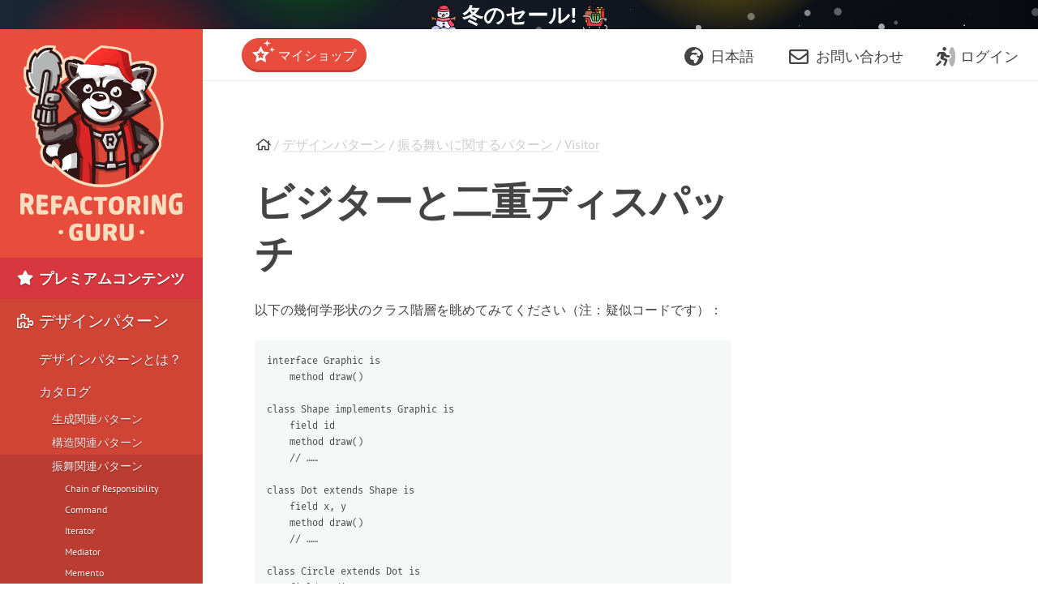

--- FILE ---
content_type: text/html; charset=utf-8
request_url: https://refactoring.guru/ja/design-patterns/visitor-double-dispatch
body_size: 14738
content:
<!DOCTYPE html>
<html lang="ja" dir="ltr">
<head prefix="og: http://ogp.me/ns# fb: http://ogp.me/ns/fb# website: http://ogp.me/ns/website#">
    <meta charset="utf-8">
    <title>ビジターと二重ディスパッチ</title>

    <meta name="viewport" content="width=device-width, initial-scale=1, shrink-to-fit=no">
    <meta name="theme-color" content="#19222E" />

            <style>
        .buy-widget-excl-local-taxes {
            display: none;
        }
    </style>
    
    <link rel="preload" href="/fonts/PTSans/ptsans-regular_en.woff2?1" as="font" type="font/woff2" crossorigin>
    <link rel="preload" href="/fonts/PTSans/ptsans-bold_en.woff2?1" as="font" type="font/woff2" crossorigin>
        <link rel="preload" href="/fonts/fontello/fontawesome.woff2?15843843" as="font" type="font/woff2" crossorigin>
    <link rel="preload" href="/fonts/FiraCode/woff2/FiraCode-Regular_latin.woff2" as="font" type="font/woff2" crossorigin>
        <link rel="preconnect dns-prefetch" href="https://cdn.paddle.com">
    <link rel="preconnect dns-prefetch" href="https://www.googletagmanager.com">

    <link rel="alternate" href="https://refactoring.guru/design-patterns/visitor-double-dispatch" hreflang="x-default"/>
    <link rel="alternate" href="https://refactoring.guru/es/design-patterns/visitor-double-dispatch" hreflang="es"/>
    <link rel="alternate" href="https://refactoring.guru/fr/design-patterns/visitor-double-dispatch" hreflang="fr"/>
    <link rel="alternate" href="https://refactoring.guru/ja/design-patterns/visitor-double-dispatch" hreflang="ja"/>
    <link rel="alternate" href="https://refactoring.guru/ko/design-patterns/visitor-double-dispatch" hreflang="ko"/>
    <link rel="alternate" href="https://refactoring.guru/pl/design-patterns/visitor-double-dispatch" hreflang="pl"/>
    <link rel="alternate" href="https://refactoring.guru/pt-br/design-patterns/visitor-double-dispatch" hreflang="pt-br"/>
    <link rel="alternate" href="https://refactoring.guru/ru/design-patterns/visitor-double-dispatch" hreflang="ru"/>
    <link rel="alternate" href="https://refactoring.guru/uk/design-patterns/visitor-double-dispatch" hreflang="uk"/>
    <link rel="alternate" href="https://refactoringguru.cn/design-patterns/visitor-double-dispatch" hreflang="zh"/>


    <link rel="canonical" href="https://refactoring.guru/ja/design-patterns/visitor-double-dispatch"/>

    <link rel="icon" type="image/x-icon" href="/favicon.png"/>

        <meta property="fb:app_id" content="666819623386327"/>
        <meta property="og:type" content="website"/>
        <meta property="og:image" content="https://refactoring.guru/ja/images/refactoring/social/facebook-share-preview.png?id=dbf9e98269595be86eb668f365be6868"/>
    
                    <link rel="stylesheet" href="/css/public-packed.min.css?id=208b505b3f9daf9ad1a94818ba230a1d">
        <style type="text/css">
                    @font-face{font-family:"PT Sans";font-style:normal;font-weight:400;font-display:swap;src:local("PT Sans"),local("PTSans-Regular"),url(/fonts/PTSans/ptsans-regular_cyrillic-ext.woff2?1) format("woff2");unicode-range:U+0460-052F,U+1C80-1C88,U+20B4,U+2DE0-2DFF,U+A640-A69F,U+FE2E-FE2F}@font-face{font-family:"PT Sans";font-style:normal;font-weight:400;font-display:swap;src:local("PT Sans"),local("PTSans-Regular"),url(/fonts/PTSans/ptsans-regular_cyrillic.woff2?1) format("woff2");unicode-range:U+0400-045F,U+0490-0491,U+04B0-04B1,U+2116}@font-face{font-family:"PT Sans";font-style:normal;font-weight:400;font-display:swap;src:local("PT Sans"),local("PTSans-Regular"),url(/fonts/PTSans/ptsans-regular_latin-ext.woff2?1) format("woff2");unicode-range:U+0100-024F,U+0259,U+1E00-1EFF,U+2020,U+20A0-20AB,U+20AD-20CF,U+2113,U+2C60-2C7F,U+A720-A7FF}@font-face{font-family:"PT Sans";font-style:normal;font-weight:400;font-display:swap;src:local("PT Sans"),local("PTSans-Regular"),url(/fonts/PTSans/ptsans-regular_latin.woff2?1) format("woff2");unicode-range:U+0000-00FF,U+0131,U+0152-0153,U+02BB-02BC,U+02C6,U+02DA,U+02DC,U+2000-206F,U+2074,U+20AC,U+2122,U+2191,U+2193,U+2212,U+2215,U+FEFF,U+FFFD}@font-face{font-family:"PT Sans";font-style:normal;font-weight:400;font-display:swap;src:local("PT Sans"),local("PTSans-Regular"),url(/fonts/PTSans/ptsans-regular_en.woff2?1) format("woff2");unicode-range:U+0-FF,U+131,U+142,U+152,U+153,U+2BB,U+2BC,U+2C6,U+2DA,U+2DC,U+420,U+423,U+430,U+438-43A,U+43D,U+440,U+441,U+443,U+44C,U+457,U+2000-206F,U+2074,U+20AA-20AC,U+20B4,U+20B9,U+20BA,U+20BD,U+2122,U+2191,U+2193,U+2212,U+2215,U+FEFF,U+FFFD}@font-face{font-family:"PT Sans";font-style:normal;font-weight:700;font-display:swap;src:local("PT Sans Bold"),local("PTSans-Bold"),url(/fonts/PTSans/ptsans-bold_cyrillic-ext.woff2?1) format("woff2");unicode-range:U+0460-052F,U+1C80-1C88,U+20B4,U+2DE0-2DFF,U+A640-A69F,U+FE2E-FE2F}@font-face{font-family:"PT Sans";font-style:normal;font-weight:700;font-display:swap;src:local("PT Sans Bold"),local("PTSans-Bold"),url(/fonts/PTSans/ptsans-bold_cyrillic.woff2?1) format("woff2");unicode-range:U+0400-045F,U+0490-0491,U+04B0-04B1,U+2116}@font-face{font-family:"PT Sans";font-style:normal;font-weight:700;font-display:swap;src:local("PT Sans Bold"),local("PTSans-Bold"),url(/fonts/PTSans/ptsans-bold_latin-ext.woff2?1) format("woff2");unicode-range:U+0100-024F,U+0259,U+1E00-1EFF,U+2020,U+20A0-20AB,U+20AD-20CF,U+2113,U+2C60-2C7F,U+A720-A7FF}@font-face{font-family:"PT Sans";font-style:normal;font-weight:700;font-display:swap;src:local("PT Sans Bold"),local("PTSans-Bold"),url(/fonts/PTSans/ptsans-bold_latin.woff2?1) format("woff2");unicode-range:U+0000-00FF,U+0131,U+0152-0153,U+02BB-02BC,U+02C6,U+02DA,U+02DC,U+2000-206F,U+2074,U+20AC,U+2122,U+2191,U+2193,U+2212,U+2215,U+FEFF,U+FFFD}@font-face{font-family:"PT Sans";font-style:normal;font-weight:700;font-display:swap;src:local("PT Sans Bold"),local("PTSans-Bold"),url(/fonts/PTSans/ptsans-bold_en.woff2?1) format("woff2");unicode-range:U+0-FF,U+131,U+142,U+152,U+153,U+2BB,U+2BC,U+2C6,U+2DA,U+2DC,U+420,U+423,U+430,U+438-43A,U+43D,U+440,U+441,U+443,U+44C,U+457,U+2000-206F,U+2074,U+20AA-20AC,U+20B4,U+20B9,U+20BA,U+20BD,U+2122,U+2191,U+2193,U+2212,U+2215,U+FEFF,U+FFFD}
            </style>

                        <link rel="stylesheet" href="/css/cjk.min.css?id=6d8fb1faa7cbeb2928906db24842de68">
            
            <script defer src="/js/public.min.js?id=c499a6402fa4778a5e5315d4c1ca03b1"></script>
        <script defer src="/js/checkout.min.js?id=3165ab0b270b521db6e66a83ee455cd4"></script>
            <script defer src="https://cdn.paddle.com/paddle/v2/paddle.js"></script>
    <script async src="https://www.googletagmanager.com/gtag/js?id=G-SR8Y3GYQYC"></script>


    <script>
function extend(){var extended={};var deep=false;var i=0;var length=arguments["length"];if(Object["prototype"]["toString"]["call"](arguments[0])=== '[object Boolean]'){deep= arguments[0];i++};var merge=function(obj){for(var prop in obj){if(Object["prototype"]["hasOwnProperty"]["call"](obj,prop)){if(deep&& Object["prototype"]["toString"]["call"](obj[prop])=== '[object Object]'){extended[prop]= extend(true,extended[prop],obj[prop])}else {extended[prop]= obj[prop]}}}};for(;i< length;i++){var obj=arguments[i];merge(obj)};return extended}
function defer(method) {if (window.jQuery) {method();} else {setTimeout(function() { defer(method) }, 50);}}
</script>
<script>
+function(sd){sd = (typeof sd === "string") ? JSON.parse(atob(sd)) : sd;for(var property in sd){if(window[property]!== null&&  typeof window[property]=== 'object'){window[property]= extend(true,window[property],sd[property])}else {window[property]= sd[property]}}}("[base64]");
</script>

<script>
    window.dataLayer = window.dataLayer || [];
    function gtag(){dataLayer.push(arguments);}
    gtag('js', new Date());
            gtag('set', 'linker', {'domains': ["refactoring.guru,refactoringguru.cn"]});
        gtag('config', 'G-SR8Y3GYQYC', {
        // Disable default page view, because we're going to report them on our own.
        // This is done to report traffic on localized domains as part of the main website traffic
        // See the Chinese overrides below.
        send_page_view: false,
    });
</script>

<script>
    (() => {
        // On first page view after returning from social network, we need to send the social login event.
        (function detectSocialLogin() {
            let getCookie = function (name) {
                var nameEQ = name + "=";
                var ca = document.cookie.split(';');
                for (var i = 0; i < ca.length; i++) {
                    var c = ca[i];
                    while (c.charAt(0) == ' ') c = c.substring(1, c.length);
                    if (c.indexOf(nameEQ) == 0) return c.substring(nameEQ.length, c.length);
                }
                return null;
            };
            window.social_login_provider = window.social_login_provider || getCookie('social_login_provider');
            if (window.social_login_provider) {
                gtag('set', {referrer: null});
                gtag('event', 'login', {"method": window.social_login_provider});
                // Delete cookie.
                document.cookie = 'social_login_provider=; Path=/; Max-Age=-99999999;';
            }
        })();

        function trackPageView(location, title) {
            location = location || document.location.href;
            title = title || document.title;

            // This is show on https://refactoringguru.cn/ and alike.
            if (typeof window.analytics_path_prefix === 'string') {
                if (/^(https?:\/\/[^\/]+?)\/$/.test(location)) {
                    location = location.replace(/(https?:\/\/[^\/]+?)\//, '$1' + window.analytics_path_prefix);
                } else {
                    location = location.replace(/(https?:\/\/[^\/]+?)\//, '$1' + window.analytics_path_prefix + '/');
                }
                gtag('set', {
                    'page_location': location
                });
            }

            // This is show on https://refactoring.guru/zh/login and alike.
            if (typeof window.analytics_location_prefix === 'string') {
                location = location.replace(/(https?:\/\/[^\/]+?)\//, window.analytics_location_prefix);
                gtag('set', {
                    'page_location': location
                });
            }

            gtag('event', 'page_view', {
                page_location: location,
                page_title: title,
                locale: window.locale ?? 'en'
            });
        }

        if (window.loadContent) {
            window.onPageLoad = window.onPageLoad || [];
            window.onPageLoad.push({
                func: function (context) {
                    trackPageView(window.location.origin + context.canonicalPath, context.title);
                },
                afterAll: true,
            });
        }
        else {
            trackPageView();
        }
    })();
</script>


</head>
<body class="locale-ja   announcement announcement-body-winter   " data-body_class="">

<div class="body-holder">

            <div class="announcement-block announcement-block-christmas prom" data-id="DIDP-announcement" data-creative-id="en" data-position="top">
            <span class="a1"></span>
            <span class="a2"></span>
            <span class="a3"></span>
            <span class="a4"></span>
            <span class="a5"></span>

                            <a href="/ja/store">
                    <img src="/images/content-public/ann/winter/snowman.svg?id=2a010474a6b41aae4c46ce19e99672dc" loading="lazy" style="width: 32px; height:32px;vertical-align: middle;">
                    冬のセール!
                    <img src="/images/content-public/ann/winter/sleigh.svg?id=13f4b31b86b1b32313557ad65c13b7e2" loading="lazy" style="width: 32px; height:32px;vertical-align: middle;">
                </a>
            
            <div class="snowflakes">
                <div></div>
                <div></div>
                <div></div>
                <div></div>
                <div></div>
                <div></div>
                <div></div>
                <div></div>
                <div></div>
                <div></div>
                <div></div>
                <div></div>
                <div></div>
                <div></div>
                <div></div>
                <div></div>
                <div></div>
                <div></div>
                <div></div>
                <div></div>
                <div></div>
                <div></div>
                <div></div>
                <div></div>
                <div></div>
                <div></div>
                <div></div>
                <div></div>
                <div></div>
                <div></div>
                <div></div>
                <div></div>
                <div></div>
                <div></div>
                <div></div>
                <div></div>
                <div></div>
                <div></div>
                <div></div>
                <div></div>
            </div>
        </div>
    
    
    
        
    <div class="cart-placeholder">
    <div class="cart-block-container" style="display:none">
        <div class="cart-block btn-group">
            <a href="#checkout" class="btn cart open-checkout">
                <span class="cart-text"></span>&nbsp;<strong class="cart-total font-money"></strong>
            </a><a href="#checkout" class="btn btn-secondary checkout open-checkout"><i class="fa fa-shopping-cart" aria-hidden="true"></i> <span class="btn-text-span d-none d-sm-inline-block d-lg-none d-hg-inline-block"></span></a>
        </div>
    </div>
</div>
    <main role="main" class="main-content top-content center-content " data-page_class="">
        <div class="main-content-container center-content-container">
                        <div class="page text">
<article>
    <div class="breadcrumb">
                                    <a class="home" href="/"><i class="fa fa-home" aria-hidden="true"></i></a>
                                                / <a class="type" href="/ja/design-patterns">デザインパターン</a>
                                                / <a class="type" href="/ja/design-patterns/behavioral-patterns">振る舞いに関するパターン</a>
                                                / <a class="type" href="/ja/design-patterns/visitor">Visitor</a>
                        </div>
    <h1 class="title">ビジターと二重ディスパッチ</h1>

    <script type="text/javascript">
        // Shorten examples titles for users.
        var h1 = document.getElementsByTagName("H1")[0];
        if (h1.offsetHeight > 160) {
            h1.className += ' smaller';
        }

        // Small beautification for pattern examples.
        var title = h1.innerHTML;
        title = title.replace(/^(Java|C\+\+|C#|PHP|Python|Ruby|Delphi): (.*)$/, '<strong>$1:</strong> $2');
        h1.innerHTML = title;
    </script>

                
    <p>以下の幾何学形状のクラス階層を眺めてみてください<span class="chpule1"> </span><span class="chpuri1">（</span>注<span class="chpule2">：</span><span class="chpuri2"> </span>疑似コードです）<span class="chpule2">：</span><span class="chpuri2"> </span></p>
<figure class="code">
<pre class="code" lang="pseudocode">interface Graphic is
    method draw()

class Shape implements Graphic is
    field id
    method draw()
    // ……

class Dot extends Shape is
    field x, y
    method draw()
    // ……

class Circle extends Dot is
    field radius
    method draw()
    // ……

class Rectangle extends Shape is
    field width, height
    method draw()
    // ……

class CompoundGraphic implements Graphic is
    field children: array of Graphic
    method draw()
    // ……
</pre>
</figure>
<p>コードは正常に動作し<span class="chpule2">、</span><span class="chpuri2"> </span>アプリは本番稼働しています<span class="chpule2">。</span><span class="chpuri2"> </span>しかし<span class="chpule2">、</span><span class="chpuri2"> </span>ある日<span class="chpule2">、</span><span class="chpuri2"> </span>エクスポート機能を追加することにしました<span class="chpule2">。</span><span class="chpuri2"> </span>エクスポートのコードをこれらのクラス中に置くのは<span class="chpule2">、</span><span class="chpuri2"> </span>ちょっと変です<span class="chpule2">。</span><span class="chpuri2"> </span>エクスポート機能をこの階層のクラスに追加する代わりに<span class="chpule2">、</span><span class="chpuri2"> </span>このクラス階層からは独立した新規クラスを一つ作り<span class="chpule2">、</span><span class="chpuri2"> </span>そこにエクスポートに関する全てのロジックを入れることにしました<span class="chpule2">。</span><span class="chpuri2"> </span>そのクラスには<span class="chpule2">、</span><span class="chpuri2"> </span>各オブジェクトの公開状態を XML の文字列としてエクスポートするための複数のメソッドが入ります<span class="chpule2">。</span><span class="chpuri2"> </span></p>
<figure class="code">
<pre class="code" lang="pseudocode">class Exporter is
    method export(s: Shape) is
        print(&quot;Exporting shape&quot;)
    method export(d: Dot)
        print(&quot;Exporting dot&quot;)
    method export(c: Circle)
        print(&quot;Exporting circle&quot;)
    method export(r: Rectangle)
        print(&quot;Exporting rectangle&quot;)
    method export(cs: CompoundGraphic)
        print(&quot;Exporting compound&quot;)
</pre>
</figure>
<p>コードは良さそうに見えます<span class="chpule2">。</span><span class="chpuri2"> </span>試してみましょう<span class="chpule2">。</span><span class="chpuri2"> </span></p>
<figure class="code">
<pre class="code" lang="pseudocode">class App() is
    method export(shape: Shape) is
        Exporter exporter = new Exporter()
        exporter.export(shape);

app.export(new Circle());
// 残念ながら、&quot;Exporting shape&quot; が出力されます。
</pre>
</figure>
<p>ちょと待って<span class="chpule2">！</span><span class="chpuri2"> </span>どうして<span class="chpule2">？</span><span class="chpuri2"> </span></p>
<h2>コンパイラーの立場で考える</h2>
<p>注<span class="chpule2">：</span><span class="chpuri2"> </span>以下の情報は<span class="chpule2">、</span><span class="chpuri2"> </span>近代的なオブジェクト指向プログラミング言語のほとんど<span class="chpule1"> </span><span class="chpuri1">（</span>Java<span class="chpule2">、</span><span class="chpuri2"> </span>C#<span class="chpule2">、</span><span class="chpuri2"> </span>PHP など<span class="chpule2">）</span><span class="chpuri2"> </span>に当てはまります<span class="chpule2">。</span><span class="chpuri2"> </span></p>
<h3>遅延・動的バインディング</h3>
<p>自分がコンパイラーになったと思ってください<span class="chpule2">。</span><span class="chpuri2"> </span>以下のコードをどうコンパイルすればいいか決めるところです<span class="chpule2">：</span><span class="chpuri2"> </span></p>
<figure class="code">
<pre class="code" lang="pseudocode">method drawShape(shape: Shape) is
    shape.draw();
</pre>
</figure>
<p>えっと<span class="chpule2">、</span><span class="chpuri2"> </span><code>draw</code> メソッドは<span class="chpule2">、</span><span class="chpuri2"> </span><code>Shape</code> クラスで定義されています<span class="chpule2">。</span><span class="chpuri2"> </span>あ<span class="chpule2">、</span><span class="chpuri2"> </span>ちょっと待って<span class="chpule2">、</span><span class="chpuri2"> </span>四つのサブクラスでこのメソッドを上書きしています<span class="chpule2">。</span><span class="chpuri2"> </span>どの実装がここで呼ばれるのか<span class="chpule2">、</span><span class="chpuri2"> </span>安全に決定できるかな<span class="chpule2">？</span><span class="chpuri2"> </span>そうは見えない<span class="chpule2">。</span><span class="chpuri2"> </span>確実な唯一の方法は<span class="chpule2">、</span><span class="chpuri2"> </span>プログラムを走らせて<span class="chpule2">、</span><span class="chpuri2"> </span>メソッドに渡されたオブジェクトのクラスを調べること<span class="chpule2">。</span><span class="chpuri2"> </span>確実にわかっていることは<span class="chpule2">、</span><span class="chpuri2"> </span>オブジェクトが <code>draw</code> メソッドの実装を<strong>行う予定</strong>ということだけ<span class="chpule2">。</span><span class="chpuri2"> </span></p>
<p>なので<span class="chpule2">、</span><span class="chpuri2"> </span>結果の機械語は<span class="chpule2">、</span><span class="chpuri2"> </span><code>shape</code> パラメーターに渡されたオブジェクトのクラスを調べて<span class="chpule2">、</span><span class="chpuri2"> </span>適切なクラスの <code>draw</code> メソッドの実装を選ぶことをします<span class="chpule2">。</span><span class="chpuri2"> </span></p>
<p>このような動的な型のチェックは<span class="chpule2">、</span><span class="chpuri2"> </span>遅延<span class="chpule1"> </span><span class="chpuri1">（</span>または動的<span class="chpule2">）</span><span class="chpuri2"> </span>バインディングと呼ばれます<span class="chpule2">。</span><span class="chpuri2"> </span></p>
<ul>
<li><strong>遅延</strong>は<span class="chpule2">、</span><span class="chpuri2"> </span>コンパイル後<span class="chpule2">、</span><span class="chpuri2"> </span>実行時にオブジェクトと実装をリンクするため<span class="chpule2">。</span><span class="chpuri2"> </span></li>
<li><strong>動的</strong>は<span class="chpule2">、</span><span class="chpuri2"> </span>どの新規オブジェクトも<span class="chpule2">、</span><span class="chpuri2"> </span>異なる実装にリンクする必要があるかもしれないから<span class="chpule2">。</span><span class="chpuri2"> </span></li>
</ul>
<h3>早期・静的バインディング</h3>
<p>では<span class="chpule2">、</span><span class="chpuri2"> </span>以下のコードを<span class="chpule1"> </span><span class="chpuri1">「</span>コンパイル<span class="chpule2">」</span><span class="chpuri2"> </span>してみましょう<span class="chpule2">：</span><span class="chpuri2"> </span></p>
<figure class="code">
<pre class="code" lang="pseudocode">method exportShape(shape: Shape) is
    Exporter exporter = new Exporter()
    exporter.export(shape);
</pre>
</figure>
<p>すべてのことは 2 行目で明らかです<span class="chpule2">。</span><span class="chpuri2"> </span><code>Exporter</code> クラスは<span class="chpule2">、</span><span class="chpuri2"> </span>独自定義のコンストラクターがないので<span class="chpule2">、</span><span class="chpuri2"> </span>オブジェクトのインスタンスを一つ作るだけです<span class="chpule2">。</span><span class="chpuri2"> </span><code>export</code> の呼び出しはどうでしょうか<span class="chpule2">？</span><span class="chpuri2"> </span><code>Exporter</code> には<span class="chpule2">、</span><span class="chpuri2"> </span>名前が同じでパラメーター型が異なる五つのメソッドがあります<span class="chpule2">。</span><span class="chpuri2"> </span>どれを呼べばいいでしょうか<span class="chpule2">？</span><span class="chpuri2"> </span>どうやら<span class="chpule2">、</span><span class="chpuri2"> </span>ここでも動的バインディングが必要そうです<span class="chpule2">。</span><span class="chpuri2"> </span></p>
<p>もう一つ問題点があります<span class="chpule2">。</span><span class="chpuri2"> </span>適切な <code>export</code> メソッドが <code>Exporter</code> クラス中にない新たな形状クラスにはどう対応しますか<span class="chpule2">？</span><span class="chpuri2"> </span>たとえば<span class="chpule2">、</span><span class="chpuri2"> </span><code>Ellipse</code><span class="chpule1"> </span><span class="chpuri1">（</span>楕円<span class="chpule2">）</span><span class="chpuri2"> </span>オブジェクトとかです<span class="chpule2">。</span><span class="chpuri2"> </span>コンパイラーは<span class="chpule2">、</span><span class="chpuri2"> </span>適切な多重定義<span class="chpule1"> </span><span class="chpuri1">（</span>＝ overload<span class="chpule2">。</span><span class="chpuri2"> </span>上書き＝ overwrite とは異なる<span class="chpule2">）</span><span class="chpuri2"> </span>されたメソッドが存在することは保証できません<span class="chpule2">。</span><span class="chpuri2"> </span>このようなあいまいな状況は<span class="chpule2">、</span><span class="chpuri2"> </span>コンパイラーの許容範囲外です<span class="chpule2">。</span><span class="chpuri2"> </span></p>
<p>そのため<span class="chpule2">、</span><span class="chpuri2"> </span>コンパイラー開発者は安全性を優先し<span class="chpule2">、</span><span class="chpuri2"> </span>多重定義されたメソッドには早期<span class="chpule1"> </span><span class="chpuri1">（</span>または静的<span class="chpule2">）</span><span class="chpuri2"> </span>バインディングを使用します<span class="chpule2">：</span><span class="chpuri2"> </span></p>
<ul>
<li><strong>早期</strong>は<span class="chpule2">、</span><span class="chpuri2"> </span>プログラム開始時より前のコンパイル時に行われるから<span class="chpule2">。</span><span class="chpuri2"> </span></li>
<li><strong>静的</strong>は<span class="chpule2">、</span><span class="chpuri2"> </span>実行時の変更ができないから<span class="chpule2">。</span><span class="chpuri2"> </span></li>
</ul>
<p>最初の例に戻りましょう<span class="chpule2">。</span><span class="chpuri2"> </span>渡される引数が<span class="chpule2">、</span><span class="chpuri2"> </span><code>Shape</code> 階層のものであることはわかっています<span class="chpule2">。</span><span class="chpuri2"> </span><code>Shape</code> クラスか<span class="chpule2">、</span><span class="chpuri2"> </span>そのサブクラスのうちの一つです<span class="chpule2">。</span><span class="chpuri2"> </span>それと<span class="chpule2">、</span><span class="chpuri2"> </span><code>Exporter</code> クラスには<span class="chpule2">、</span><span class="chpuri2"> </span><code>Shape</code> クラスのエクスポートをサポートする基本的な実装<span class="chpule2">、</span><span class="chpuri2"> </span><code>export(s: Shape)</code> があることがわかっています<span class="chpule2">。</span><span class="chpuri2"> </span></p>
<p>あいまいな状況になることなく与えられたコードに安全にリンクできる唯一の実装は<span class="chpule2">、</span><span class="chpuri2"> </span>そうなります<span class="chpule2">。</span><span class="chpuri2"> </span><code>Rectangle</code> オブジェクトを <code>export&shy;Shape</code> に渡しても <code>Exporter</code> が <code>export(s: Shape)</code> メソッドを呼び続けるのは<span class="chpule2">、</span><span class="chpuri2"> </span>そういう理由によります<span class="chpule2">。</span><span class="chpuri2"> </span></p>
<h2>二重ディスパッチ</h2>
<p><strong>二重ディスパッチ</strong>は<span class="chpule2">、</span><span class="chpuri2"> </span>多重定義メソッドとともに動的バインディングを使用することを可能にする技法です<span class="chpule2">。</span><span class="chpuri2"> </span>このように行われます<span class="chpule2">：</span><span class="chpuri2"> </span></p>
<figure class="code">
<pre class="code" lang="pseudocode">class Visitor is
    method visit(s: Shape) is
        print(&quot;Visited shape&quot;)
    method visit(d: Dot)
        print(&quot;Visited dot&quot;)

interface Graphic is
    method accept(v: Visitor)

class Shape implements Graphic is
    method accept(v: Visitor)
        // コンパイラーは、`this` が確実に `Shape` であることを知っている。
        // そのため、`visit(s: Shape)` を安全に呼び出し可能。
        v.visit(this)

class Dot extends Shape is
    method accept(v: Visitor)
        // コンパイラーは、`this` が `Dot` であることを知っている。
        // そのため、`visit(s: Dot)` を安全に呼び出し可能。
        v.visit(this)


Visitor v = new Visitor();
Graphic g = new Dot();

// `accept` は、（多重定義ではなく）上書きされている。コンパイラー
// は、それを動的にバインディング。従って、`accept` は、メソッド
// を呼び出すオブジェクトに対応したクラス（この場合 `Dot`）上で実行
// される。
g.accept(v);

// 「Visited dot」を表示。
</pre>
</figure>
<h3>後書き</h3>
<p><a href="/ja/design-patterns/visitor">Visitor</a> パターンは二重ディスパッチの原則に基づいていますが<span class="chpule2">、</span><span class="chpuri2"> </span>それが主目的ではありません<span class="chpule2">。</span><span class="chpuri2"> </span>Visitor を使うと<span class="chpule2">、</span><span class="chpuri2"> </span>クラス階層中のクラスの既存コードを変更せずに<span class="chpule2"><span class="ls-1">、</span></span><span class="chpuri2"> </span>​<span class="chpule1"> </span><span class="chpuri1">「</span>外的<span class="chpule2">」</span><span class="chpuri2"> </span>操作をクラス階層全体に追加できます<span class="chpule2">。</span><span class="chpuri2"> </span></p>

    </article>

<nav class="prev-next">
                    <div class="next">
                <h4>次を読む</h4>
                <a rel="next" href="/ja/design-patterns/csharp" class="btn btn-primary">デザインパターンを C# で&nbsp;<span class="fa fa-arrow-right"></span></a>
            </div>
                            <div class="prev">
                <h4>戻る</h4>
                <a rel="prev" href="/ja/design-patterns/visitor" class="btn btn-default"><span class="fa fa-arrow-left"></span>&nbsp;Visitor </a>
            </div>
            </nav>
</div>

<aside class="feature content-secondary">
    </aside>
                    </div>
    </main>

    <aside class="sidebar main-menu">
    <div class="main-menu-controls">
        <button class="navigation-toggle"><i class="fa fa-fw fa-times"></i></button>
    </div>
    <div class="main-menu-list-wrapper nano">
        <div class="main-menu-list nano-content">
            <a class="menu-brand" href="/ja">
                                    <img width=200 height=241 loading="lazy" alt="Refactoring.Guru" src="/images/content-public/logos/logo-new-winter.png?id=85470d71f9cbeab1161d5cabc2e8296a" srcset="/images/content-public/logos/logo-new-winter-2x.png?id=f038fc3f89470da5a11245482c5e75c1 2x">
                            </a>

            <div class="menu-container" style="position: relative">
                                <ul class="menu-list">
                            <li class="featured menu-fs18">
            <a href="/ja/store">
                <i class="fa fa-fw fa-star" aria-hidden="true"></i> プレミアムコンテンツ
            </a>
    
            <ul >
                            <li class="featured menu-fs14 lm">
            <a href="/ja/design-patterns/book">
                <i class="fa fa-fw fa-book" aria-hidden="true"></i> デザインパターンの電子本
            </a>
    
    
            </li>
                                <li class="featured menu-fs14 lm">
            <a href="/ja/refactoring/course">
                <i class="fa fa-fw fa-graduation-cap" aria-hidden="true"></i> リファクタリング・コース
            </a>
    
    
            </li>
                        </ul>
    
            </li>
                                <li class="">
            <a href="/ja/design-patterns">
                <i class="fa fa-fw fa-puzzle-piece" aria-hidden="true"></i> デザインパターン
            </a>
    
            <ul >
                            <li class="">
            <a href="/ja/design-patterns/what-is-pattern">
                デザインパターンとは？
            </a>
    
            <ul >
                            <li class="">
            <a href="/ja/design-patterns/what-is-pattern">
                デザインパターンとは？
            </a>
    
    
            </li>
                                <li class="">
            <a href="/ja/design-patterns/history">
                パターンの歴史
            </a>
    
    
            </li>
                                <li class="">
            <a href="/ja/design-patterns/why-learn-patterns">
                パターンを学ぶ理由
            </a>
    
    
            </li>
                                <li class="">
            <a href="/ja/design-patterns/criticism">
                パターンの批判
            </a>
    
    
            </li>
                                <li class="">
            <a href="/ja/design-patterns/classification">
                パターンの分類
            </a>
    
    
            </li>
                        </ul>
    
            </li>
                                <li class="">
            <a href="/ja/design-patterns/catalog">
                カタログ
            </a>
    
    
            </li>
                                <li class="menu-third-level">
            <a href="/ja/design-patterns/creational-patterns">
                生成関連パターン
            </a>
    
            <ul >
                            <li class="">
            <a href="/ja/design-patterns/factory-method">
                Factory Method
            </a>
    
    
            </li>
                                <li class="">
            <a href="/ja/design-patterns/abstract-factory">
                Abstract Factory
            </a>
    
    
            </li>
                                <li class="">
            <a href="/ja/design-patterns/builder">
                Builder
            </a>
    
    
            </li>
                                <li class="">
            <a href="/ja/design-patterns/prototype">
                Prototype
            </a>
    
    
            </li>
                                <li class="">
            <a href="/ja/design-patterns/singleton">
                Singleton
            </a>
    
    
            </li>
                        </ul>
    
            </li>
                                <li class="menu-third-level">
            <a href="/ja/design-patterns/structural-patterns">
                構造関連パターン
            </a>
    
            <ul >
                            <li class="">
            <a href="/ja/design-patterns/adapter">
                Adapter
            </a>
    
    
            </li>
                                <li class="">
            <a href="/ja/design-patterns/bridge">
                Bridge
            </a>
    
    
            </li>
                                <li class="">
            <a href="/ja/design-patterns/composite">
                Composite
            </a>
    
    
            </li>
                                <li class="">
            <a href="/ja/design-patterns/decorator">
                Decorator
            </a>
    
    
            </li>
                                <li class="">
            <a href="/ja/design-patterns/facade">
                Facade
            </a>
    
    
            </li>
                                <li class="">
            <a href="/ja/design-patterns/flyweight">
                Flyweight
            </a>
    
    
            </li>
                                <li class="">
            <a href="/ja/design-patterns/proxy">
                Proxy
            </a>
    
    
            </li>
                        </ul>
    
            </li>
                                <li class="menu-third-level">
            <a href="/ja/design-patterns/behavioral-patterns">
                振舞関連パターン
            </a>
    
            <ul >
                            <li class="">
            <a href="/ja/design-patterns/chain-of-responsibility">
                Chain of Responsibility
            </a>
    
    
            </li>
                                <li class="">
            <a href="/ja/design-patterns/command">
                Command
            </a>
    
    
            </li>
                                <li class="">
            <a href="/ja/design-patterns/iterator">
                Iterator
            </a>
    
    
            </li>
                                <li class="">
            <a href="/ja/design-patterns/mediator">
                Mediator
            </a>
    
    
            </li>
                                <li class="">
            <a href="/ja/design-patterns/memento">
                Memento
            </a>
    
    
            </li>
                                <li class="">
            <a href="/ja/design-patterns/observer">
                Observer
            </a>
    
    
            </li>
                                <li class="">
            <a href="/ja/design-patterns/state">
                State
            </a>
    
    
            </li>
                                <li class="">
            <a href="/ja/design-patterns/strategy">
                Strategy
            </a>
    
    
            </li>
                                <li class="">
            <a href="/ja/design-patterns/template-method">
                Template Method
            </a>
    
    
            </li>
                                <li class="">
            <a href="/ja/design-patterns/visitor">
                Visitor
            </a>
    
    
            </li>
                        </ul>
    
            </li>
                                <li class="menu-code-examples">
            <a href="/ja/design-patterns/examples">
                コード例
            </a>
    
            <ul >
                            <li class="menu-code-examples-item">
            <a href="/ja/design-patterns/csharp">
                C#
            </a>
    
    
            </li>
                                <li class="menu-code-examples-item">
            <a href="/ja/design-patterns/cpp">
                C++
            </a>
    
    
            </li>
                                <li class="menu-code-examples-item">
            <a href="/ja/design-patterns/go">
                Go
            </a>
    
    
            </li>
                                <li class="menu-code-examples-item">
            <a href="/ja/design-patterns/java">
                Java
            </a>
    
    
            </li>
                                <li class="menu-code-examples-item">
            <a href="/ja/design-patterns/php">
                PHP
            </a>
    
    
            </li>
                                <li class="menu-code-examples-item">
            <a href="/ja/design-patterns/python">
                Python
            </a>
    
    
            </li>
                                <li class="menu-code-examples-item">
            <a href="/ja/design-patterns/ruby">
                Ruby
            </a>
    
    
            </li>
                                <li class="menu-code-examples-item">
            <a href="/ja/design-patterns/rust">
                Rust
            </a>
    
    
            </li>
                                <li class="menu-code-examples-item">
            <a href="/ja/design-patterns/swift">
                Swift
            </a>
    
    
            </li>
                                <li class="menu-code-examples-item">
            <a href="/ja/design-patterns/typescript">
                TypeScript
            </a>
    
    
            </li>
                        </ul>
    
            </li>
                        </ul>
    
            </li>
                                <li class="menu-refactoring-soon-ja">
            <a href="/ja/refactoring">
                <i class="fa fa-fw fa-scissors" aria-hidden="true"></i> リファクタリング<span class="menu-tag">日本語版近日</span>
            </a>
    
            <ul >
                            <li class="">
            <a href="/ja/refactoring/what-is-refactoring">
                What is Refactoring
            </a>
    
            <ul >
                            <li class="">
            <a href="/ja/refactoring/what-is-refactoring">
                Clean code
            </a>
    
    
            </li>
                                <li class="">
            <a href="/ja/refactoring/technical-debt">
                Technical debt
            </a>
    
    
            </li>
                                <li class="">
            <a href="/ja/refactoring/when">
                When to refactor
            </a>
    
    
            </li>
                                <li class="">
            <a href="/ja/refactoring/how-to">
                How to refactor
            </a>
    
    
            </li>
                        </ul>
    
            </li>
                                <li class="">
            <a href="/ja/refactoring/catalog">
                Catalog
            </a>
    
    
            </li>
                                <li class="">
            <a href="/ja/refactoring/smells">
                Code Smells
            </a>
    
            <ul >
                            <li class="">
            <a href="/ja/refactoring/smells/bloaters">
                Bloaters
            </a>
    
            <ul >
                            <li class="">
            <a href="/ja/smells/long-method">
                Long Method
            </a>
    
    
            </li>
                                <li class="">
            <a href="/ja/smells/large-class">
                Large Class
            </a>
    
    
            </li>
                                <li class="">
            <a href="/ja/smells/primitive-obsession">
                Primitive Obsession
            </a>
    
    
            </li>
                                <li class="">
            <a href="/ja/smells/long-parameter-list">
                Long Parameter List
            </a>
    
    
            </li>
                                <li class="">
            <a href="/ja/smells/data-clumps">
                Data Clumps
            </a>
    
    
            </li>
                        </ul>
    
            </li>
                                <li class="">
            <a href="/ja/refactoring/smells/oo-abusers">
                Object-Orientation Abusers
            </a>
    
            <ul >
                            <li class="">
            <a href="/ja/smells/switch-statements">
                Switch Statements
            </a>
    
    
            </li>
                                <li class="">
            <a href="/ja/smells/temporary-field">
                Temporary Field
            </a>
    
    
            </li>
                                <li class="">
            <a href="/ja/smells/refused-bequest">
                Refused Bequest
            </a>
    
    
            </li>
                                <li class="">
            <a href="/ja/smells/alternative-classes-with-different-interfaces">
                Alternative Classes with Different Interfaces
            </a>
    
    
            </li>
                        </ul>
    
            </li>
                                <li class="">
            <a href="/ja/refactoring/smells/change-preventers">
                Change Preventers
            </a>
    
            <ul >
                            <li class="">
            <a href="/ja/smells/divergent-change">
                Divergent Change
            </a>
    
    
            </li>
                                <li class="">
            <a href="/ja/smells/shotgun-surgery">
                Shotgun Surgery
            </a>
    
    
            </li>
                                <li class="">
            <a href="/ja/smells/parallel-inheritance-hierarchies">
                Parallel Inheritance Hierarchies
            </a>
    
    
            </li>
                        </ul>
    
            </li>
                                <li class="">
            <a href="/ja/refactoring/smells/dispensables">
                Dispensables
            </a>
    
            <ul >
                            <li class="">
            <a href="/ja/smells/comments">
                Comments
            </a>
    
    
            </li>
                                <li class="">
            <a href="/ja/smells/duplicate-code">
                Duplicate Code
            </a>
    
    
            </li>
                                <li class="">
            <a href="/ja/smells/lazy-class">
                Lazy Class
            </a>
    
    
            </li>
                                <li class="">
            <a href="/ja/smells/data-class">
                Data Class
            </a>
    
    
            </li>
                                <li class="">
            <a href="/ja/smells/dead-code">
                Dead Code
            </a>
    
    
            </li>
                                <li class="">
            <a href="/ja/smells/speculative-generality">
                Speculative Generality
            </a>
    
    
            </li>
                        </ul>
    
            </li>
                                <li class="">
            <a href="/ja/refactoring/smells/couplers">
                Couplers
            </a>
    
            <ul >
                            <li class="">
            <a href="/ja/smells/feature-envy">
                Feature Envy
            </a>
    
    
            </li>
                                <li class="">
            <a href="/ja/smells/inappropriate-intimacy">
                Inappropriate Intimacy
            </a>
    
    
            </li>
                                <li class="">
            <a href="/ja/smells/message-chains">
                Message Chains
            </a>
    
    
            </li>
                                <li class="">
            <a href="/ja/smells/middle-man">
                Middle Man
            </a>
    
    
            </li>
                        </ul>
    
            </li>
                                <li class="">
            <a href="/ja/refactoring/smells/other">
                Other Smells
            </a>
    
            <ul >
                            <li class="">
            <a href="/ja/smells/incomplete-library-class">
                Incomplete Library Class
            </a>
    
    
            </li>
                        </ul>
    
            </li>
                        </ul>
    
            </li>
                                <li class="">
            <a href="/ja/refactoring/techniques">
                Refactorings
            </a>
    
            <ul >
                            <li class="">
            <a href="/ja/refactoring/techniques/composing-methods">
                Composing Methods
            </a>
    
            <ul >
                            <li class="">
            <a href="/ja/extract-method">
                Extract Method
            </a>
    
    
            </li>
                                <li class="">
            <a href="/ja/inline-method">
                Inline Method
            </a>
    
    
            </li>
                                <li class="">
            <a href="/ja/extract-variable">
                Extract Variable
            </a>
    
    
            </li>
                                <li class="">
            <a href="/ja/inline-temp">
                Inline Temp
            </a>
    
    
            </li>
                                <li class="">
            <a href="/ja/replace-temp-with-query">
                Replace Temp with Query
            </a>
    
    
            </li>
                                <li class="">
            <a href="/ja/split-temporary-variable">
                Split Temporary Variable
            </a>
    
    
            </li>
                                <li class="">
            <a href="/ja/remove-assignments-to-parameters">
                Remove Assignments to Parameters
            </a>
    
    
            </li>
                                <li class="">
            <a href="/ja/replace-method-with-method-object">
                Replace Method with Method Object
            </a>
    
    
            </li>
                                <li class="">
            <a href="/ja/substitute-algorithm">
                Substitute Algorithm
            </a>
    
    
            </li>
                        </ul>
    
            </li>
                                <li class="">
            <a href="/ja/refactoring/techniques/moving-features-between-objects">
                Moving Features between Objects
            </a>
    
            <ul >
                            <li class="">
            <a href="/ja/move-method">
                Move Method
            </a>
    
    
            </li>
                                <li class="">
            <a href="/ja/move-field">
                Move Field
            </a>
    
    
            </li>
                                <li class="">
            <a href="/ja/extract-class">
                Extract Class
            </a>
    
    
            </li>
                                <li class="">
            <a href="/ja/inline-class">
                Inline Class
            </a>
    
    
            </li>
                                <li class="">
            <a href="/ja/hide-delegate">
                Hide Delegate
            </a>
    
    
            </li>
                                <li class="">
            <a href="/ja/remove-middle-man">
                Remove Middle Man
            </a>
    
    
            </li>
                                <li class="">
            <a href="/ja/introduce-foreign-method">
                Introduce Foreign Method
            </a>
    
    
            </li>
                                <li class="">
            <a href="/ja/introduce-local-extension">
                Introduce Local Extension
            </a>
    
    
            </li>
                        </ul>
    
            </li>
                                <li class="">
            <a href="/ja/refactoring/techniques/organizing-data">
                Organizing Data
            </a>
    
            <ul >
                            <li class="">
            <a href="/ja/self-encapsulate-field">
                Self Encapsulate Field
            </a>
    
    
            </li>
                                <li class="">
            <a href="/ja/replace-data-value-with-object">
                Replace Data Value with Object
            </a>
    
    
            </li>
                                <li class="">
            <a href="/ja/change-value-to-reference">
                Change Value to Reference
            </a>
    
    
            </li>
                                <li class="">
            <a href="/ja/change-reference-to-value">
                Change Reference to Value
            </a>
    
    
            </li>
                                <li class="">
            <a href="/ja/replace-array-with-object">
                Replace Array with Object
            </a>
    
    
            </li>
                                <li class="">
            <a href="/ja/duplicate-observed-data">
                Duplicate Observed Data
            </a>
    
    
            </li>
                                <li class="">
            <a href="/ja/change-unidirectional-association-to-bidirectional">
                Change Unidirectional Association to Bidirectional
            </a>
    
    
            </li>
                                <li class="">
            <a href="/ja/change-bidirectional-association-to-unidirectional">
                Change Bidirectional Association to Unidirectional
            </a>
    
    
            </li>
                                <li class="">
            <a href="/ja/replace-magic-number-with-symbolic-constant">
                Replace Magic Number with Symbolic Constant
            </a>
    
    
            </li>
                                <li class="">
            <a href="/ja/encapsulate-field">
                Encapsulate Field
            </a>
    
    
            </li>
                                <li class="">
            <a href="/ja/encapsulate-collection">
                Encapsulate Collection
            </a>
    
    
            </li>
                                <li class="">
            <a href="/ja/replace-type-code-with-class">
                Replace Type Code with Class
            </a>
    
    
            </li>
                                <li class="">
            <a href="/ja/replace-type-code-with-subclasses">
                Replace Type Code with Subclasses
            </a>
    
    
            </li>
                                <li class="">
            <a href="/ja/replace-type-code-with-state-strategy">
                Replace Type Code with State/Strategy
            </a>
    
    
            </li>
                                <li class="">
            <a href="/ja/replace-subclass-with-fields">
                Replace Subclass with Fields
            </a>
    
    
            </li>
                        </ul>
    
            </li>
                                <li class="">
            <a href="/ja/refactoring/techniques/simplifying-conditional-expressions">
                Simplifying Conditional Expressions
            </a>
    
            <ul >
                            <li class="">
            <a href="/ja/decompose-conditional">
                Decompose Conditional
            </a>
    
    
            </li>
                                <li class="">
            <a href="/ja/consolidate-conditional-expression">
                Consolidate Conditional Expression
            </a>
    
    
            </li>
                                <li class="">
            <a href="/ja/consolidate-duplicate-conditional-fragments">
                Consolidate Duplicate Conditional Fragments
            </a>
    
    
            </li>
                                <li class="">
            <a href="/ja/remove-control-flag">
                Remove Control Flag
            </a>
    
    
            </li>
                                <li class="">
            <a href="/ja/replace-nested-conditional-with-guard-clauses">
                Replace Nested Conditional with Guard Clauses
            </a>
    
    
            </li>
                                <li class="">
            <a href="/ja/replace-conditional-with-polymorphism">
                Replace Conditional with Polymorphism
            </a>
    
    
            </li>
                                <li class="">
            <a href="/ja/introduce-null-object">
                Introduce Null Object
            </a>
    
    
            </li>
                                <li class="">
            <a href="/ja/introduce-assertion">
                Introduce Assertion
            </a>
    
    
            </li>
                        </ul>
    
            </li>
                                <li class="">
            <a href="/ja/refactoring/techniques/simplifying-method-calls">
                Simplifying Method Calls
            </a>
    
            <ul >
                            <li class="">
            <a href="/ja/rename-method">
                Rename Method
            </a>
    
    
            </li>
                                <li class="">
            <a href="/ja/add-parameter">
                Add Parameter
            </a>
    
    
            </li>
                                <li class="">
            <a href="/ja/remove-parameter">
                Remove Parameter
            </a>
    
    
            </li>
                                <li class="">
            <a href="/ja/separate-query-from-modifier">
                Separate Query from Modifier
            </a>
    
    
            </li>
                                <li class="">
            <a href="/ja/parameterize-method">
                Parameterize Method
            </a>
    
    
            </li>
                                <li class="">
            <a href="/ja/replace-parameter-with-explicit-methods">
                Replace Parameter with Explicit Methods
            </a>
    
    
            </li>
                                <li class="">
            <a href="/ja/preserve-whole-object">
                Preserve Whole Object
            </a>
    
    
            </li>
                                <li class="">
            <a href="/ja/replace-parameter-with-method-call">
                Replace Parameter with Method Call
            </a>
    
    
            </li>
                                <li class="">
            <a href="/ja/introduce-parameter-object">
                Introduce Parameter Object
            </a>
    
    
            </li>
                                <li class="">
            <a href="/ja/remove-setting-method">
                Remove Setting Method
            </a>
    
    
            </li>
                                <li class="">
            <a href="/ja/hide-method">
                Hide Method
            </a>
    
    
            </li>
                                <li class="">
            <a href="/ja/replace-constructor-with-factory-method">
                Replace Constructor with Factory Method
            </a>
    
    
            </li>
                                <li class="">
            <a href="/ja/replace-error-code-with-exception">
                Replace Error Code with Exception
            </a>
    
    
            </li>
                                <li class="">
            <a href="/ja/replace-exception-with-test">
                Replace Exception with Test
            </a>
    
    
            </li>
                        </ul>
    
            </li>
                                <li class="">
            <a href="/ja/refactoring/techniques/dealing-with-generalization">
                Dealing with Generalization
            </a>
    
            <ul >
                            <li class="">
            <a href="/ja/pull-up-field">
                Pull Up Field
            </a>
    
    
            </li>
                                <li class="">
            <a href="/ja/pull-up-method">
                Pull Up Method
            </a>
    
    
            </li>
                                <li class="">
            <a href="/ja/pull-up-constructor-body">
                Pull Up Constructor Body
            </a>
    
    
            </li>
                                <li class="">
            <a href="/ja/push-down-method">
                Push Down Method
            </a>
    
    
            </li>
                                <li class="">
            <a href="/ja/push-down-field">
                Push Down Field
            </a>
    
    
            </li>
                                <li class="">
            <a href="/ja/extract-subclass">
                Extract Subclass
            </a>
    
    
            </li>
                                <li class="">
            <a href="/ja/extract-superclass">
                Extract Superclass
            </a>
    
    
            </li>
                                <li class="">
            <a href="/ja/extract-interface">
                Extract Interface
            </a>
    
    
            </li>
                                <li class="">
            <a href="/ja/collapse-hierarchy">
                Collapse Hierarchy
            </a>
    
    
            </li>
                                <li class="">
            <a href="/ja/form-template-method">
                Form Template Method
            </a>
    
    
            </li>
                                <li class="">
            <a href="/ja/replace-inheritance-with-delegation">
                Replace Inheritance with Delegation
            </a>
    
    
            </li>
                                <li class="">
            <a href="/ja/replace-delegation-with-inheritance">
                Replace Delegation with Inheritance
            </a>
    
    
            </li>
                        </ul>
    
            </li>
                        </ul>
    
            </li>
                        </ul>
    
            </li>
                        </ul>
    
                </div>

            <div class="main-menu-aux-controls">
                <a href="https://refactoring.guru/ja/login" title="ログイン" style=" display: inline-flex; align-items: center; gap: 6px; "><svg style="width: 16px; height: 16px; filter:drop-shadow(0 1px 1px #74261e)" class="inline-block mx-0"  xmlns="http://www.w3.org/2000/svg" viewBox="0 0 576 512"><path fill="currentColor"opacity=".4" fill="currentColor" d="M386.4 320c9.7 128.3 47.9 224 93.6 224 53 0 96-128.9 96-288S533-32 480-32c-41.8 0-77.4 80.2-90.6 192.2 41.6 2.8 74.6 37.5 74.6 79.8 0 43.4-34.5 78.7-77.6 80z"/><path fill="currentColor"fill="currentColor" d="M256-32a56 56 0 1 1 0 112 56 56 0 1 1 0-112zM123.1 176c-3.3 0-6.2 2-7.4 5L93.7 235.9c-6.6 16.4-25.2 24.4-41.6 17.8s-24.4-25.2-17.8-41.6l21.9-54.9C67.2 129.9 93.6 112 123.1 112l97.3 0c28.5 0 54.8 15.1 69.1 39.7l32.8 56.3 61.6 0c17.7 0 32 14.3 32 32s-14.3 32-32 32l-61.6 0c-22.8 0-43.8-12.1-55.3-31.8l-10-17.1-20.7 70.4 75.4 22.6c27.7 8.3 41.8 39 30.1 65.5L285.2 509c-7.2 16.2-26.1 23.4-42.2 16.2s-23.4-26.1-16.2-42.2l49.2-110.8-95.9-28.8c-32.7-9.8-52-43.7-43.7-76.8l22.7-90.6-35.9 0zm-8 181c13.3 14.9 30.7 26.3 51.2 32.4l4.7 1.4-6.9 19.3c-5.8 16.3-16 30.8-29.3 41.8L52.4 519.8c-13.6 11.2-33.8 9.3-45-4.3s-9.3-33.8 4.3-45L94 402.5c4.5-3.7 7.8-8.5 9.8-13.9L115.1 357z"/></svg> ログイン</a>
                <a href="https://feedback.refactoring.guru/" class="userecho-public" rel="nofollow" title="お問い合わせ"><i class="fa fa-fw fa-fw fa-envelope" aria-hidden="true"></i> お問い合わせ</a>
            </div>
        </div>
    </div>
</aside>

    <nav class="navigation" role="navigation">
    <div class="navigation-container">
        <a class="navigation-brand" href="/ja">
            <img alt="Refactoring.Guru"
                 src="/images/content-public/logos/logo-new-mobile.png?id=ea18aa9b032eaa92835ed6d472b03b4a"
                 srcset="/images/content-public/logos/logo-new-mobile-2x.png?id=7ad5648bfd86ae2e8524147a72877c64 2x">
        </a>

        <div class="shop-link d-none d-lg-block" style="display: none !important;">
            <a class="btn btn-md btn-primary btn-featured" href="/ja/store"><svg style="width: 28px; height: 28px; fill: currentColor; display: inline-block; margin-top: -14px;" xmlns="http://www.w3.org/2000/svg" viewBox="0 0 512 512"><!--! Font Awesome Pro 6.3.0 by @fontawesome - https://fontawesome.com License - https://fontawesome.com/license (Commercial License) Copyright 2023 Fonticons, Inc. --><path d="M356 60l60 20-60 20-20 60-20-60L256 80l60-20L336 0l20 60zM464 208l48 16-48 16-16 48-16-48-48-16 48-16 16-48 16 48zm-243.8-9.8l33 66.9 73.8 10.7 59.8 8.7-43.3 42.2-53.4 52.1 12.6 73.5L313 512l-53.5-28.1-66-34.7-66 34.7L73.9 512l10.2-59.6 12.6-73.5L43.3 326.8 0 284.6l59.8-8.7 73.8-10.7 33-66.9L193.5 144l26.8 54.2zm26.1 114.4l-25-3.6-11.2-22.6-16.7-33.9-16.7 33.9L165.6 309l-25 3.6-37.4 5.4 27.1 26.4 18.1 17.6L144 387l-6.4 37.3 33.5-17.6 22.3-11.7 22.3 11.7 33.5 17.6L242.9 387l-4.3-24.9 18.1-17.6 27.1-26.4-37.4-5.4z"/></svg>
                マイショップ</a>
        </div>

        <ul class="navigation-menu">
                            <li class="nav-locale dropdown dropdown-locales">
                    <button class="dropdown-toggle" id="dropdownLanguage" data-toggle="dropdown" aria-haspopup="true" aria-expanded="false">
                        <i class="fa fa-fw fa-globe" aria-hidden="true"></i> <span class="caption d-none d-lg-inline-block">日本語</span>
                    </button>
                    <div class="dropdown-menu dropdown-menu-right" aria-labelledby="dropdownLanguage">
                                                                                                                        <a href="https://refactoring.guru/design-patterns/visitor-double-dispatch" class="dropdown-item locale-link " data-locale="en" title="English">English</a>
                                                                                                                                <a href="https://refactoring.guru/es/design-patterns/visitor-double-dispatch" class="dropdown-item locale-link " data-locale="es" title="Español">Español</a>
                                                                                                                                <a href="https://refactoring.guru/fr/design-patterns/visitor-double-dispatch" class="dropdown-item locale-link " data-locale="fr" title="Français">Français</a>
                                                                                                                                <a href="https://refactoring.guru/ja/design-patterns/visitor-double-dispatch" class="dropdown-item locale-link active" data-locale="ja" title="日本語">日本語</a>
                                                                                                                                <a href="https://refactoring.guru/ko/design-patterns/visitor-double-dispatch" class="dropdown-item locale-link " data-locale="ko" title="한국어">한국어</a>
                                                                                                                                <a href="https://refactoring.guru/pl/design-patterns/visitor-double-dispatch" class="dropdown-item locale-link " data-locale="pl" title="Polski">Polski</a>
                                                                                                                                <a href="https://refactoring.guru/pt-br/design-patterns/visitor-double-dispatch" class="dropdown-item locale-link " data-locale="pt-br" title="Português Brasileiro">Português Brasileiro</a>
                                                                                                                                <a href="https://refactoring.guru/ru/design-patterns/visitor-double-dispatch" class="dropdown-item locale-link " data-locale="ru" title="Русский">Русский</a>
                                                                                                                                <a href="https://refactoring.guru/uk/design-patterns/visitor-double-dispatch" class="dropdown-item locale-link " data-locale="uk" title="Українська">Українська</a>
                                                                                                                                <a href="https://refactoringguru.cn/design-patterns/visitor-double-dispatch" class="dropdown-item locale-link " data-locale="zh" title="中文">中文</a>
                                                                                                                                                                                                                                                                                                                                                                                                                                                                                                                                                                                                                                                                        </div>
                </li>
                        <li class="nav-contacts">
                <a class="userecho-private" href="https://feedback.refactoring.guru/?show_feedback_form_private=true" rel="nofollow" title="お問い合わせ">
                    <i class="fa fa-fw fa-envelope" aria-hidden="true"></i> <span class="caption d-none d-xl-inline-block">お問い合わせ</span>
                </a>
            </li>
                            <li class="nav-user">
                    <a href="https://refactoring.guru/ja/login" title="ログイン"><span class="sign-in-icon"><svg style="width: 24px; height: 24px; " class="inline-block "  xmlns="http://www.w3.org/2000/svg" viewBox="0 0 576 512"><path fill="currentColor"opacity=".4" fill="currentColor" d="M386.4 320c9.7 128.3 47.9 224 93.6 224 53 0 96-128.9 96-288S533-32 480-32c-41.8 0-77.4 80.2-90.6 192.2 41.6 2.8 74.6 37.5 74.6 79.8 0 43.4-34.5 78.7-77.6 80z"/><path fill="currentColor"fill="currentColor" d="M256-32a56 56 0 1 1 0 112 56 56 0 1 1 0-112zM123.1 176c-3.3 0-6.2 2-7.4 5L93.7 235.9c-6.6 16.4-25.2 24.4-41.6 17.8s-24.4-25.2-17.8-41.6l21.9-54.9C67.2 129.9 93.6 112 123.1 112l97.3 0c28.5 0 54.8 15.1 69.1 39.7l32.8 56.3 61.6 0c17.7 0 32 14.3 32 32s-14.3 32-32 32l-61.6 0c-22.8 0-43.8-12.1-55.3-31.8l-10-17.1-20.7 70.4 75.4 22.6c27.7 8.3 41.8 39 30.1 65.5L285.2 509c-7.2 16.2-26.1 23.4-42.2 16.2s-23.4-26.1-16.2-42.2l49.2-110.8-95.9-28.8c-32.7-9.8-52-43.7-43.7-76.8l22.7-90.6-35.9 0zm-8 181c13.3 14.9 30.7 26.3 51.2 32.4l4.7 1.4-6.9 19.3c-5.8 16.3-16 30.8-29.3 41.8L52.4 519.8c-13.6 11.2-33.8 9.3-45-4.3s-9.3-33.8 4.3-45L94 402.5c4.5-3.7 7.8-8.5 9.8-13.9L115.1 357z"/></svg></span> <span class="account-icon" style="display:none"><svg style="width: 24px; height: 24px; " class="inline-block "  xmlns="http://www.w3.org/2000/svg" viewBox="0 0 512 512"><path fill="currentColor"opacity=".4" fill="currentColor" d="M2.2 251.7C7 263.9 18.8 272 32 272l16 0 0 176c0 35.3 28.7 64 64 64l288 0c35.3 0 64-28.7 64-64l0-176 16 0c13.2 0 25-8.1 29.8-20.3s1.6-26.2-8-35.1L464 181.5 464 80c0-17.7-14.3-32-32-32l-32 0c-17.7 0-32 14.3-32 32l0 12.3-90.2-83.8c-12.3-11.4-31.3-11.4-43.5 0l-224 208c-9.6 9-12.8 22.9-8 35.1zM144 432c0-44.2 35.8-80 80-80l64 0c44.2 0 80 35.8 80 80 0 8.8-7.2 16-16 16l-192 0c-8.8 0-16-7.2-16-16zM312 256a56 56 0 1 1 -112 0 56 56 0 1 1 112 0z"/><path fill="currentColor"fill="currentColor" d="M256 312a56 56 0 1 0 0-112 56 56 0 1 0 0 112zm-32 40c-44.2 0-80 35.8-80 80 0 8.8 7.2 16 16 16l192 0c8.8 0 16-7.2 16-16 0-44.2-35.8-80-80-80l-64 0z"/></svg></span> <span class="sign-out-icon" style="display:none"><svg style="width: 24px; height: 24px; " class="inline-block "  xmlns="http://www.w3.org/2000/svg" viewBox="0 0 576 512"><path fill="currentColor"opacity=".4" fill="currentColor" d="M0 256c0 159.1 43 288 96 288 19.9 0 38.5-18.2 53.8-49.5-39.6-5-70.1-39-69.8-79.9 .3-44.2 36.3-79.8 80.5-79.5l27.8 .2c1.2-12.5 2.1-25.3 2.7-38.4-38.8-17.5-57.3-62.7-41.3-102.6l21.9-54.9C174.2 133 177.3 126.9 180.8 121.2 164.7 30 132.8-32 96-32 43-32 0 96.9 0 256z"/><path fill="currentColor"fill="currentColor" d="M360 24a56 56 0 1 1 112 0 56 56 0 1 1 -112 0zM283.1 176c-3.3 0-6.2 2-7.4 5l-21.9 54.9c-6.6 16.4-25.2 24.4-41.6 17.8s-24.4-25.2-17.8-41.6l21.9-54.9c10.9-27.3 37.4-45.3 66.9-45.3l97.3 0c28.5 0 54.8 15.1 69.1 39.7l32.8 56.3 61.6 0c17.7 0 32 14.3 32 32s-14.3 32-32 32l-61.6 0c-22.8 0-43.8-12.1-55.3-31.8l-10-17.1-20.7 70.4 75.4 22.6c27.7 8.3 41.8 39 30.1 65.5L445.2 509c-7.2 16.2-26.1 23.4-42.2 16.2s-23.4-26.1-16.2-42.2l49.2-110.8-95.9-28.8c-32.7-9.8-52-43.7-43.7-76.8l22.7-90.6-35.9 0zM273 362.8l2.1-5.8c13.3 14.8 30.7 26.3 51.2 32.4l4.5 1.3c-15.2 34.6-49.6 57.3-87.8 57.3L160 448c-17.7 0-32-14.3-32-32s14.3-32 32-32l82.9 0c13.5 0 25.6-8.5 30.1-21.2z"/></svg></span> <span class="caption d-none d-xl-inline-block">ログイン</span></a>
                </li>
                        <li class="nav-menu">
                <button class="navigation-toggle"><i class="fa fa-fw fa-bars" aria-hidden="true"></i></button>
            </li>
        </ul>
    </div>
</nav>

    <footer class="footer center-content">
    <div class="footer-container center-content-container">
        <div class="footer-inner container-fluid">
            <div class="row">
                <div class="col-8 col-md-10">
                    <ul class="footer-list footer-list-horizontal">
                        <li><a href="/ja">ホーム</a></li>
                        <li><a href="/ja/refactoring">リファクタリング</a></li>
                        <li><a href="/ja/design-patterns">デザインパターン</a></li>
                        <li><a href="/ja/store">プレミアムコンテンツ</a></li>
                        <li><a href="https://gitbybit.com/">Git講座</a></li>
                        <li><a href="https://refactoring.userecho.com/" rel="nofollow" class="userecho-public">フォーラム</a></li>
                        <li><a href="https://refactoring.userecho.com/" rel="nofollow" class="userecho-private">お問い合わせ</a></li>
                    </ul>
                </div>
                <div class="col-4 col-md-2">
                    <ul class="footer-list footer-list-iconic footer-list-right">
                                                    <li><a href="https://www.facebook.com/refactoring.guru"><i class="fa fa-facebook-official"></i></a></li>
                                                <li><a href="/ja/sendy/form" rel="nofollow"><i class="fa fa-envelope" aria-hidden="true"></i></a></li>
                        <li><a href="https://github.com/RefactoringGuru"><i class="fa fa-github-circled"></i></a></li>
                    </ul>
                </div>
            </div>
        </div>
    </div>
    <div class="footer-second">
        <div class="footer-container center-content-container">
            <div class="footer-inner container-fluid">
                <div class="row">
                    <div class="col-12 col-sm-6">
                        <i class="fa fa-fw fa-copyright"></i> 2014-2026 <a href="/ja">Refactoring.Guru</a>. <span style="white-space: nowrap">無断転載を禁じます。</span><br>
                        <i class="fa fa-fw fa-image"></i> イラスト：<a href="http://zhart.us/" rel="nofollow"><span style="white-space: nowrap">Dmitry Zhart</span></a>
                    </div>
                    <div class="footer-links-right col-12 col-sm-6 mt-4 mt-sm-0">
                        <ul class="footer-list footer-list-horizontal footer-list-right">
                            <li><a href="/ja/terms"><span>利用規約</span></a>
                            </li>
                            <li><a href="/ja/privacy-policy"><span>プライバシー・ポリシー</span></a>
                            </li>
                            <li><a href="/ja/content-usage-policy"><span>コンテンツ利用ポリシー</span></a>
                            </li>
                            <li><a href="/ja/site-about"><span>About us</span></a>
                            </li>
                        </ul>
                    </div>
                </div>
                                    <div class="row">
                        <div class="col-12 col-sm-4">
                            <div class="mt-4">
                                                                    <b>Ukrainian office:</b><br>
                                    <object class="fa-fw" style="height: 0.8rem; filter: invert(50%);"  type="image/svg+xml" data="/images/content-public/icons/fa-building.svg?id=afddb5806968b0a9acfc1df75a181234">
                                        <img class="fa-fw" style="height: 0.8rem;" src="/images/content-public/icons/fa-building.svg?id=afddb5806968b0a9acfc1df75a181234" alt="Organization address"/>
                                    </object> FOP Olga Skobeleva<br>
                                    <svg style="width: 16px; height: 16px; margin-right: 1px; fill: currentColor;" xmlns="http://www.w3.org/2000/svg" viewBox="0 0 384 512"><path d="M352 192c0-88.4-71.6-160-160-160S32 103.6 32 192c0 15.6 5.4 37 16.6 63.4c10.9 25.9 26.2 54 43.6 82.1c34.1 55.3 74.4 108.2 99.9 140c25.4-31.8 65.8-84.7 99.9-140c17.3-28.1 32.7-56.3 43.6-82.1C346.6 229 352 207.6 352 192zm32 0c0 87.4-117 243-168.3 307.2c-12.3 15.3-35.1 15.3-47.4 0C117 435 0 279.4 0 192C0 86 86 0 192 0S384 86 384 192zm-240 0a48 48 0 1 0 96 0 48 48 0 1 0 -96 0zm48 80a80 80 0 1 1 0-160 80 80 0 1 1 0 160z"/></svg> Abolmasova 7<br>
                                    <span style="margin-left: 21px;">Kyiv, Ukraine, 02002</span><br>
                                    <i class="fa fa-fw fa-envelope"></i>  Email: support@refactoring.guru
                                
                            </div>
                        </div>
                        <div class="col-12 col-sm-4">
                            <div class="mt-4">
                                <b>Spanish office:</b><br>
                                <object class="fa-fw" style="height: 0.8rem; filter: invert(50%);"  type="image/svg+xml" data="/images/content-public/icons/fa-building.svg?id=afddb5806968b0a9acfc1df75a181234">
                                    <img class="fa-fw" style="height: 0.8rem;" src="/images/content-public/icons/fa-building.svg?id=afddb5806968b0a9acfc1df75a181234" alt="Organization address"/>
                                </object> Oleksandr Shvets<br>
                                <svg style="width: 16px; height: 16px; margin-right: 1px; fill: currentColor;" xmlns="http://www.w3.org/2000/svg" viewBox="0 0 384 512"><path d="M352 192c0-88.4-71.6-160-160-160S32 103.6 32 192c0 15.6 5.4 37 16.6 63.4c10.9 25.9 26.2 54 43.6 82.1c34.1 55.3 74.4 108.2 99.9 140c25.4-31.8 65.8-84.7 99.9-140c17.3-28.1 32.7-56.3 43.6-82.1C346.6 229 352 207.6 352 192zm32 0c0 87.4-117 243-168.3 307.2c-12.3 15.3-35.1 15.3-47.4 0C117 435 0 279.4 0 192C0 86 86 0 192 0S384 86 384 192zm-240 0a48 48 0 1 0 96 0 48 48 0 1 0 -96 0zm48 80a80 80 0 1 1 0-160 80 80 0 1 1 0 160z"/></svg> Avda Pamplona 64<br>
                                <span style="margin-left: 21px;">Pamplona, Spain, 31009</span><br>
                                <i class="fa fa-fw fa-envelope"></i>  Email: support@refactoring.guru
                            </div>
                        </div>
                    </div>
                            </div>
        </div>
    </div>
</footer>

</div>


    <script defer>
    var CodeMirrorScripts = ["/js/codemirror.min.js?id=cb07f7f6cc70c9951e1c0da6a3aae38b"];
</script>



    <script>window.loadContent = true;window.loadCart = true;</script>
</body>
</html>


--- FILE ---
content_type: text/css
request_url: https://refactoring.guru/css/public-packed.min.css?id=208b505b3f9daf9ad1a94818ba230a1d
body_size: 46101
content:
@charset "UTF-8";.fa,.fab,.fad,.fal,.far,.fas{-moz-osx-font-smoothing:grayscale;-webkit-font-smoothing:antialiased;display:inline-block;font-style:normal;font-variant:normal;text-rendering:auto;line-height:1}.fa-lg{font-size:1.3333333333em;line-height:.75em;vertical-align:-.0667em}.fa-xs{font-size:.75em}.fa-sm{font-size:.875em}.fa-1x{font-size:1em}.fa-2x{font-size:2em}.fa-3x{font-size:3em}.fa-4x{font-size:4em}.fa-5x{font-size:5em}.fa-6x{font-size:6em}.fa-7x{font-size:7em}.fa-8x{font-size:8em}.fa-9x{font-size:9em}.fa-10x{font-size:10em}.fa-fw{text-align:center;width:1.25em}.fa-ul{list-style-type:none;margin-left:2.5em;padding-left:0}.fa-ul>li{position:relative}.fa-li{left:-2em;position:absolute;text-align:center;width:2em;line-height:inherit}.fa-border{border:solid .08em #eee;border-radius:.1em;padding:.2em .25em .15em}.fa-pull-left{float:left}.fa-pull-right{float:right}.fa.fa-pull-left,.fab.fa-pull-left,.fal.fa-pull-left,.far.fa-pull-left,.fas.fa-pull-left{margin-right:.3em}.fa.fa-pull-right,.fab.fa-pull-right,.fal.fa-pull-right,.far.fa-pull-right,.fas.fa-pull-right{margin-left:.3em}.fa-spin{animation:fa-spin 2s infinite linear}.fa-pulse{animation:fa-spin 1s infinite steps(8)}@keyframes fa-spin{0%{transform:rotate(0)}100%{transform:rotate(360deg)}}.fa-rotate-90{transform:rotate(90deg)}.fa-rotate-180{transform:rotate(180deg)}.fa-rotate-270{transform:rotate(270deg)}.fa-flip-horizontal{transform:scale(-1,1)}.fa-flip-vertical{transform:scale(1,-1)}.fa-flip-both,.fa-flip-horizontal.fa-flip-vertical{transform:scale(-1,-1)}:root .fa-flip-both,:root .fa-flip-horizontal,:root .fa-flip-vertical,:root .fa-rotate-180,:root .fa-rotate-270,:root .fa-rotate-90{filter:none}.fa-stack{display:inline-block;height:2em;line-height:2em;position:relative;vertical-align:middle;width:2.5em}.fa-stack-1x,.fa-stack-2x{left:0;position:absolute;text-align:center;width:100%}.fa-stack-1x{line-height:inherit}.fa-stack-2x{font-size:2em}.fa-inverse{color:#fff}.sr-only{border:0;clip:rect(0,0,0,0);height:1px;margin:-1px;overflow:hidden;padding:0;position:absolute;width:1px}.sr-only-focusable:active,.sr-only-focusable:focus{clip:auto;height:auto;margin:0;overflow:visible;position:static;width:auto}@font-face{font-family:fontawesome;src:url(/fonts/fontello/fontawesome.eot?15843843);src:url(/fonts/fontello/fontawesome.eot?15843843#iefix) format("embedded-opentype"),url(/fonts/fontello/fontawesome.woff2?15843843) format("woff2"),url(/fonts/fontello/fontawesome.woff?15843843) format("woff"),url(/fonts/fontello/fontawesome.ttf?15843843) format("truetype"),url(/fonts/fontello/fontawesome.svg?15843843#fontawesome) format("svg");font-weight:400;font-style:normal;font-display:swap}[class*=" fa-"]:before,[class^=fa-]:before{font-family:fontawesome;font-style:normal;font-weight:400;speak:never}.fa-print:before{content:"\e800"}.fa-star-o:before{content:"\e801"}.fa-scissors:before{content:"\e802"}.fa-shopping-cart:before{content:"\e804"}.fa-star:before{content:"\f005"}.fa-check:before{content:"\f00c"}.fa-times:before{content:"\f00d"}.fa-search-plus:before{content:"\f00e"}.fa-cog:before{content:"\f013"}.fa-home:before{content:"\f015"}.fa-clock:before{content:"\f017"}.fa-download:before{content:"\f019"}.fa-list-alt:before{content:"\f022"}.fa-book:before{content:"\f02d"}.fa-bookmark:before{content:"\f02e"}.fa-image:before{content:"\f03e"}.fa-play:before{content:"\f04b"}.fa-pause:before{content:"\f04c"}.fa-chevron-left:before{content:"\f053"}.fa-chevron-right:before{content:"\f054"}.fa-question-circle:before{content:"\f059"}.fa-info-circle:before{content:"\f05a"}.fa-ban:before{content:"\f05e"}.fa-arrow-left:before{content:"\f060"}.fa-arrow-right:before{content:"\f061"}.fa-gift:before{content:"\f06b"}.fa-eye:before{content:"\f06e"}.fa-calendar-alt:before{content:"\f073"}.fa-folder-open:before{content:"\f07c"}.fa-comments:before{content:"\f086"}.fa-sign-out:before{content:"\f08b"}.fa-external-link:before{content:"\f08e"}.fa-github-circled:before{content:"\f09b"}.fa-credit-card:before{content:"\f09d"}.fa-bullhorn:before{content:"\f0a1"}.fa-certificate:before{content:"\f0a3"}.fa-hand-point-up:before{content:"\f0a6"}.fa-briefcase:before{content:"\f0b1"}.fa-users:before{content:"\f0c0"}.fa-beaker:before{content:"\f0c3"}.fa-square:before{content:"\f0c8"}.fa-bars:before{content:"\f0c9"}.fa-envelope:before{content:"\f0e0"}.fa-bolt:before{content:"\f0e7"}.fa-sitemap:before{content:"\f0e8"}.fa-cloud-download:before{content:"\f0ed"}.fa-angle-left:before{content:"\f104"}.fa-angle-right:before{content:"\f105"}.fa-laptop:before{content:"\f109"}.fa-smile:before{content:"\f118"}.fa-frown:before{content:"\f119"}.fa-code:before{content:"\f121"}.fa-puzzle-piece:before{content:"\f12e"}.fa-unlock-alt:before{content:"\f13e"}.fa-play-circle:before{content:"\f144"}.fa-check-square:before{content:"\f14a"}.fa-compass:before{content:"\f14e"}.fa-file-text:before{content:"\f15c"}.fa-sort-amount-down:before{content:"\f160"}.fa-thumbs-up:before{content:"\f164"}.fa-thumbs-down:before{content:"\f165"}.fa-bug:before{content:"\f188"}.fa-graduation-cap:before{content:"\f19d"}.fa-google:before{content:"\f1a0"}.fa-language:before{content:"\f1ab"}.fa-cubes:before{content:"\f1b3"}.fa-recycle:before{content:"\f1b8"}.fa-database:before{content:"\f1c0"}.fa-file-pdf:before{content:"\f1c1"}.fa-file-image:before{content:"\f1c5"}.fa-file-archive:before{content:"\f1c6"}.fa-file-code:before{content:"\f1c9"}.fa-bomb:before{content:"\f1e2"}.fa-newspaper:before{content:"\f1ea"}.fa-copyright:before{content:"\f1f9"}.fa-facebook-official:before{content:"\f230"}.fa-balance-scale:before{content:"\f24e"}.fa-hourglass-half:before{content:"\f252"}.fa-hand-peace-o:before{content:"\f25b"}.fa-amazon:before{content:"\f270"}.fa-shopping-bag:before{content:"\f290"}.fa-hashtag:before{content:"\f292"}.fa-user-circle:before{content:"\f2bd"}.fa-shower:before{content:"\f2cc"}.fa-bath:before{content:"\f2cd"}.fa-trophy-alt:before{content:"\f2eb"}.fa-trash-alt:before{content:"\f2ed"}.fa-refresh:before{content:"\f2f1"}.fa-pencil-alt:before{content:"\f303"}.fa-lock:before{content:"\f30d"}.fa-chevron-double-right:before{content:"\f324"}.fa-arrow-to-right:before{content:"\f340"}.fa-exchange-alt:before{content:"\f362"}.fa-mobile-alt:before{content:"\f3cd"}.fa-money-bill:before{content:"\f3d1"}.fa-tablet:before{content:"\f3fa"}.fa-comment-alt-dots:before{content:"\f4a3"}.fa-user:before{content:"\f504"}.fa-globe:before{content:"\f57c"}.fa-smile-beam:before{content:"\f5b8"}.fa-car-side:before{content:"\f5e4"}.fa-badge-percent:before{content:"\f646"}.fa-lightbulb-on:before{content:"\f672"}.fa-dragon:before{content:"\f6d5"}.fa-ghost:before{content:"\f6e2"}.fa-helmet-battle:before{content:"\f6eb"}.fa-clipboard-list-check:before{content:"\f737"}.fa-heart-broken:before{content:"\f7a9"}.fa-debug:before{content:"\f7f9"}@font-face{font-family:"Fira Code";src:local("Fira Code"),url(/fonts/FiraCode/woff2/FiraCode-Regular_latin.woff2) format("woff2");font-weight:400;font-style:normal;font-display:swap;unicode-range:U+0000-00FF,U+0131,U+0152-0153,U+02BB-02BC,U+02C6,U+02DA,U+02DC,U+2000-206F,U+2074,U+20AC,U+2122,U+2191,U+2193,U+2212,U+2215,U+FEFF,U+FFFD}@font-face{font-family:"Fira Code";src:local("Fira Code"),url(/fonts/FiraCode/woff2/FiraCode-Bold_latin.woff2) format("woff2");font-weight:700;font-style:normal;font-display:swap;unicode-range:U+0000-00FF,U+0131,U+0152-0153,U+02BB-02BC,U+02C6,U+02DA,U+02DC,U+2000-206F,U+2074,U+20AC,U+2122,U+2191,U+2193,U+2212,U+2215,U+FEFF,U+FFFD}@font-face{font-family:"Fira Code";src:local("Fira Code"),url(/fonts/FiraCode/woff2/FiraCode-Regular_latin-ext.woff2) format("woff2");font-weight:400;font-style:normal;font-display:swap;unicode-range:U+0100-024F,U+0259,U+1E00-1EFF,U+2020,U+20A0-20AB,U+20AD-20CF,U+2113,U+2C60-2C7F,U+A720-A7FF}@font-face{font-family:"Fira Code";src:local("Fira Code"),url(/fonts/FiraCode/woff2/FiraCode-Bold_latin-ext.woff2) format("woff2");font-weight:700;font-style:normal;font-display:swap;unicode-range:U+0100-024F,U+0259,U+1E00-1EFF,U+2020,U+20A0-20AB,U+20AD-20CF,U+2113,U+2C60-2C7F,U+A720-A7FF}@font-face{font-family:"Fira Code";src:local("Fira Code"),url(/fonts/FiraCode/woff2/FiraCode-Regular_cyrillic.woff2) format("woff2");font-weight:400;font-style:normal;font-display:swap;unicode-range:U+0400-045F,U+0490-0491,U+04B0-04B1,U+2116}@font-face{font-family:"Fira Code";src:local("Fira Code"),url(/fonts/FiraCode/woff2/FiraCode-Bold_cyrillic.woff2) format("woff2");font-weight:700;font-style:normal;font-display:swap;unicode-range:U+0400-045F,U+0490-0491,U+04B0-04B1,U+2116}@font-face{font-family:"Fira Code";src:local("Fira Code"),url(/fonts/FiraCode/woff2/FiraCode-Regular_cyrillic-ext.woff2) format("woff2");font-weight:400;font-style:normal;font-display:swap;unicode-range:U+0460-052F,U+1C80-1C88,U+20B4,U+2DE0-2DFF,U+A640-A69F,U+FE2E-FE2F}@font-face{font-family:"Fira Code";src:local("Fira Code"),url(/fonts/FiraCode/woff2/FiraCode-Bold_cyrillic-ext.woff2) format("woff2");font-weight:700;font-style:normal;font-display:swap;unicode-range:U+0460-052F,U+1C80-1C88,U+20B4,U+2DE0-2DFF,U+A640-A69F,U+FE2E-FE2F}/*!
 * Bootstrap v4.5.2 (https://getbootstrap.com/)
 * Copyright 2011-2020 The Bootstrap Authors
 * Copyright 2011-2020 Twitter, Inc.
 * Licensed under MIT (https://github.com/twbs/bootstrap/blob/main/LICENSE)
 */*,::after,::before{box-sizing:border-box}html{font-family:sans-serif;line-height:1.15;-webkit-text-size-adjust:100%;-webkit-tap-highlight-color:transparent}article,aside,figcaption,figure,footer,header,hgroup,main,nav,section{display:block}body{margin:0;font-family:-apple-system,BlinkMacSystemFont,"Segoe UI",Roboto,"Helvetica Neue",Arial,"Noto Sans","Liberation Sans",sans-serif,"Apple Color Emoji","Segoe UI Emoji","Segoe UI Symbol","Noto Color Emoji";font-size:1rem;font-weight:400;line-height:1.5;color:#212529;text-align:left;background-color:#fff}[tabindex="-1"]:focus:not(:focus-visible){outline:0!important}hr{box-sizing:content-box;height:0;overflow:visible}h1,h2,h3,h4,h5,h6{margin-top:0;margin-bottom:.5rem}p{margin-top:0;margin-bottom:1rem}abbr[data-original-title],abbr[title]{text-decoration:underline;text-decoration:underline dotted;cursor:help;border-bottom:0;text-decoration-skip-ink:none}address{margin-bottom:1rem;font-style:normal;line-height:inherit}dl,ol,ul{margin-top:0;margin-bottom:1rem}ol ol,ol ul,ul ol,ul ul{margin-bottom:0}dt{font-weight:700}dd{margin-bottom:.5rem;margin-left:0}blockquote{margin:0 0 1rem}b,strong{font-weight:bolder}small{font-size:80%}sub,sup{position:relative;font-size:75%;line-height:0;vertical-align:baseline}sub{bottom:-.25em}sup{top:-.5em}a{color:#e74c3c;text-decoration:none;background-color:transparent}a:hover{color:rgb(190.9931506849,39.1780821918,23.5068493151);text-decoration:underline}a:not([href]):not([class]){color:inherit;text-decoration:none}a:not([href]):not([class]):hover{color:inherit;text-decoration:none}code,kbd,pre,samp{font-family:SFMono-Regular,Menlo,Monaco,Consolas,"Liberation Mono","Courier New",monospace;font-size:1em}pre{margin-top:0;margin-bottom:1rem;overflow:auto;-ms-overflow-style:scrollbar}figure{margin:0 0 1rem}img{vertical-align:middle;border-style:none}svg{overflow:hidden;vertical-align:middle}table{border-collapse:collapse}caption{padding-top:.75rem;padding-bottom:.75rem;color:#6c757d;text-align:left;caption-side:bottom}th{text-align:inherit;text-align:-webkit-match-parent}label{display:inline-block;margin-bottom:.5rem}button{border-radius:0}button:focus:not(:focus-visible){outline:0}button,input,optgroup,select,textarea{margin:0;font-family:inherit;font-size:inherit;line-height:inherit}button,input{overflow:visible}button,select{text-transform:none}[role=button]{cursor:pointer}select{word-wrap:normal}[type=button],[type=reset],[type=submit],button{-webkit-appearance:button}[type=button]:not(:disabled),[type=reset]:not(:disabled),[type=submit]:not(:disabled),button:not(:disabled){cursor:pointer}[type=button]::-moz-focus-inner,[type=reset]::-moz-focus-inner,[type=submit]::-moz-focus-inner,button::-moz-focus-inner{padding:0;border-style:none}input[type=checkbox],input[type=radio]{box-sizing:border-box;padding:0}textarea{overflow:auto;resize:vertical}fieldset{min-width:0;padding:0;margin:0;border:0}legend{display:block;width:100%;max-width:100%;padding:0;margin-bottom:.5rem;font-size:1.5rem;line-height:inherit;color:inherit;white-space:normal}progress{vertical-align:baseline}[type=number]::-webkit-inner-spin-button,[type=number]::-webkit-outer-spin-button{height:auto}[type=search]{outline-offset:-2px;-webkit-appearance:none}[type=search]::-webkit-search-decoration{-webkit-appearance:none}::-webkit-file-upload-button{font:inherit;-webkit-appearance:button}output{display:inline-block}summary{display:list-item;cursor:pointer}template{display:none}[hidden]{display:none!important}.container,.container-fluid,.container-lg,.container-md,.container-sm,.container-xl{width:100%;padding-right:15px;padding-left:15px;margin-right:auto;margin-left:auto}@media (min-width:576px){.container,.container-sm{max-width:540px}}@media (min-width:768px){.container,.container-md,.container-sm{max-width:720px}}@media (min-width:992px){.container,.container-lg,.container-md,.container-sm{max-width:960px}}@media (min-width:1200px){.container,.container-lg,.container-md,.container-sm,.container-xl{max-width:1140px}}.row{display:flex;flex-wrap:wrap;margin-right:-15px;margin-left:-15px}.no-gutters{margin-right:0;margin-left:0}.no-gutters>.col,.no-gutters>[class*=col-]{padding-right:0;padding-left:0}.col,.col-1,.col-10,.col-11,.col-12,.col-2,.col-3,.col-4,.col-5,.col-6,.col-7,.col-8,.col-9,.col-auto,.col-lg,.col-lg-1,.col-lg-10,.col-lg-11,.col-lg-12,.col-lg-2,.col-lg-3,.col-lg-4,.col-lg-5,.col-lg-6,.col-lg-7,.col-lg-8,.col-lg-9,.col-lg-auto,.col-md,.col-md-1,.col-md-10,.col-md-11,.col-md-12,.col-md-2,.col-md-3,.col-md-4,.col-md-5,.col-md-6,.col-md-7,.col-md-8,.col-md-9,.col-md-auto,.col-sm,.col-sm-1,.col-sm-10,.col-sm-11,.col-sm-12,.col-sm-2,.col-sm-3,.col-sm-4,.col-sm-5,.col-sm-6,.col-sm-7,.col-sm-8,.col-sm-9,.col-sm-auto,.col-xl,.col-xl-1,.col-xl-10,.col-xl-11,.col-xl-12,.col-xl-2,.col-xl-3,.col-xl-4,.col-xl-5,.col-xl-6,.col-xl-7,.col-xl-8,.col-xl-9,.col-xl-auto{position:relative;width:100%;padding-right:15px;padding-left:15px}.col{flex-basis:0;flex-grow:1;max-width:100%}.row-cols-1>*{flex:0 0 100%;max-width:100%}.row-cols-2>*{flex:0 0 50%;max-width:50%}.row-cols-3>*{flex:0 0 33.3333333333%;max-width:33.3333333333%}.row-cols-4>*{flex:0 0 25%;max-width:25%}.row-cols-5>*{flex:0 0 20%;max-width:20%}.row-cols-6>*{flex:0 0 16.6666666667%;max-width:16.6666666667%}.col-auto{flex:0 0 auto;width:auto;max-width:100%}.col-1{flex:0 0 8.33333333%;max-width:8.33333333%}.col-2{flex:0 0 16.66666667%;max-width:16.66666667%}.col-3{flex:0 0 25%;max-width:25%}.col-4{flex:0 0 33.33333333%;max-width:33.33333333%}.col-5{flex:0 0 41.66666667%;max-width:41.66666667%}.col-6{flex:0 0 50%;max-width:50%}.col-7{flex:0 0 58.33333333%;max-width:58.33333333%}.col-8{flex:0 0 66.66666667%;max-width:66.66666667%}.col-9{flex:0 0 75%;max-width:75%}.col-10{flex:0 0 83.33333333%;max-width:83.33333333%}.col-11{flex:0 0 91.66666667%;max-width:91.66666667%}.col-12{flex:0 0 100%;max-width:100%}.order-first{order:-1}.order-last{order:13}.order-0{order:0}.order-1{order:1}.order-2{order:2}.order-3{order:3}.order-4{order:4}.order-5{order:5}.order-6{order:6}.order-7{order:7}.order-8{order:8}.order-9{order:9}.order-10{order:10}.order-11{order:11}.order-12{order:12}.offset-1{margin-left:8.33333333%}.offset-2{margin-left:16.66666667%}.offset-3{margin-left:25%}.offset-4{margin-left:33.33333333%}.offset-5{margin-left:41.66666667%}.offset-6{margin-left:50%}.offset-7{margin-left:58.33333333%}.offset-8{margin-left:66.66666667%}.offset-9{margin-left:75%}.offset-10{margin-left:83.33333333%}.offset-11{margin-left:91.66666667%}@media (min-width:576px){.col-sm{flex-basis:0;flex-grow:1;max-width:100%}.row-cols-sm-1>*{flex:0 0 100%;max-width:100%}.row-cols-sm-2>*{flex:0 0 50%;max-width:50%}.row-cols-sm-3>*{flex:0 0 33.3333333333%;max-width:33.3333333333%}.row-cols-sm-4>*{flex:0 0 25%;max-width:25%}.row-cols-sm-5>*{flex:0 0 20%;max-width:20%}.row-cols-sm-6>*{flex:0 0 16.6666666667%;max-width:16.6666666667%}.col-sm-auto{flex:0 0 auto;width:auto;max-width:100%}.col-sm-1{flex:0 0 8.33333333%;max-width:8.33333333%}.col-sm-2{flex:0 0 16.66666667%;max-width:16.66666667%}.col-sm-3{flex:0 0 25%;max-width:25%}.col-sm-4{flex:0 0 33.33333333%;max-width:33.33333333%}.col-sm-5{flex:0 0 41.66666667%;max-width:41.66666667%}.col-sm-6{flex:0 0 50%;max-width:50%}.col-sm-7{flex:0 0 58.33333333%;max-width:58.33333333%}.col-sm-8{flex:0 0 66.66666667%;max-width:66.66666667%}.col-sm-9{flex:0 0 75%;max-width:75%}.col-sm-10{flex:0 0 83.33333333%;max-width:83.33333333%}.col-sm-11{flex:0 0 91.66666667%;max-width:91.66666667%}.col-sm-12{flex:0 0 100%;max-width:100%}.order-sm-first{order:-1}.order-sm-last{order:13}.order-sm-0{order:0}.order-sm-1{order:1}.order-sm-2{order:2}.order-sm-3{order:3}.order-sm-4{order:4}.order-sm-5{order:5}.order-sm-6{order:6}.order-sm-7{order:7}.order-sm-8{order:8}.order-sm-9{order:9}.order-sm-10{order:10}.order-sm-11{order:11}.order-sm-12{order:12}.offset-sm-0{margin-left:0}.offset-sm-1{margin-left:8.33333333%}.offset-sm-2{margin-left:16.66666667%}.offset-sm-3{margin-left:25%}.offset-sm-4{margin-left:33.33333333%}.offset-sm-5{margin-left:41.66666667%}.offset-sm-6{margin-left:50%}.offset-sm-7{margin-left:58.33333333%}.offset-sm-8{margin-left:66.66666667%}.offset-sm-9{margin-left:75%}.offset-sm-10{margin-left:83.33333333%}.offset-sm-11{margin-left:91.66666667%}}@media (min-width:768px){.col-md{flex-basis:0;flex-grow:1;max-width:100%}.row-cols-md-1>*{flex:0 0 100%;max-width:100%}.row-cols-md-2>*{flex:0 0 50%;max-width:50%}.row-cols-md-3>*{flex:0 0 33.3333333333%;max-width:33.3333333333%}.row-cols-md-4>*{flex:0 0 25%;max-width:25%}.row-cols-md-5>*{flex:0 0 20%;max-width:20%}.row-cols-md-6>*{flex:0 0 16.6666666667%;max-width:16.6666666667%}.col-md-auto{flex:0 0 auto;width:auto;max-width:100%}.col-md-1{flex:0 0 8.33333333%;max-width:8.33333333%}.col-md-2{flex:0 0 16.66666667%;max-width:16.66666667%}.col-md-3{flex:0 0 25%;max-width:25%}.col-md-4{flex:0 0 33.33333333%;max-width:33.33333333%}.col-md-5{flex:0 0 41.66666667%;max-width:41.66666667%}.col-md-6{flex:0 0 50%;max-width:50%}.col-md-7{flex:0 0 58.33333333%;max-width:58.33333333%}.col-md-8{flex:0 0 66.66666667%;max-width:66.66666667%}.col-md-9{flex:0 0 75%;max-width:75%}.col-md-10{flex:0 0 83.33333333%;max-width:83.33333333%}.col-md-11{flex:0 0 91.66666667%;max-width:91.66666667%}.col-md-12{flex:0 0 100%;max-width:100%}.order-md-first{order:-1}.order-md-last{order:13}.order-md-0{order:0}.order-md-1{order:1}.order-md-2{order:2}.order-md-3{order:3}.order-md-4{order:4}.order-md-5{order:5}.order-md-6{order:6}.order-md-7{order:7}.order-md-8{order:8}.order-md-9{order:9}.order-md-10{order:10}.order-md-11{order:11}.order-md-12{order:12}.offset-md-0{margin-left:0}.offset-md-1{margin-left:8.33333333%}.offset-md-2{margin-left:16.66666667%}.offset-md-3{margin-left:25%}.offset-md-4{margin-left:33.33333333%}.offset-md-5{margin-left:41.66666667%}.offset-md-6{margin-left:50%}.offset-md-7{margin-left:58.33333333%}.offset-md-8{margin-left:66.66666667%}.offset-md-9{margin-left:75%}.offset-md-10{margin-left:83.33333333%}.offset-md-11{margin-left:91.66666667%}}@media (min-width:992px){.col-lg{flex-basis:0;flex-grow:1;max-width:100%}.row-cols-lg-1>*{flex:0 0 100%;max-width:100%}.row-cols-lg-2>*{flex:0 0 50%;max-width:50%}.row-cols-lg-3>*{flex:0 0 33.3333333333%;max-width:33.3333333333%}.row-cols-lg-4>*{flex:0 0 25%;max-width:25%}.row-cols-lg-5>*{flex:0 0 20%;max-width:20%}.row-cols-lg-6>*{flex:0 0 16.6666666667%;max-width:16.6666666667%}.col-lg-auto{flex:0 0 auto;width:auto;max-width:100%}.col-lg-1{flex:0 0 8.33333333%;max-width:8.33333333%}.col-lg-2{flex:0 0 16.66666667%;max-width:16.66666667%}.col-lg-3{flex:0 0 25%;max-width:25%}.col-lg-4{flex:0 0 33.33333333%;max-width:33.33333333%}.col-lg-5{flex:0 0 41.66666667%;max-width:41.66666667%}.col-lg-6{flex:0 0 50%;max-width:50%}.col-lg-7{flex:0 0 58.33333333%;max-width:58.33333333%}.col-lg-8{flex:0 0 66.66666667%;max-width:66.66666667%}.col-lg-9{flex:0 0 75%;max-width:75%}.col-lg-10{flex:0 0 83.33333333%;max-width:83.33333333%}.col-lg-11{flex:0 0 91.66666667%;max-width:91.66666667%}.col-lg-12{flex:0 0 100%;max-width:100%}.order-lg-first{order:-1}.order-lg-last{order:13}.order-lg-0{order:0}.order-lg-1{order:1}.order-lg-2{order:2}.order-lg-3{order:3}.order-lg-4{order:4}.order-lg-5{order:5}.order-lg-6{order:6}.order-lg-7{order:7}.order-lg-8{order:8}.order-lg-9{order:9}.order-lg-10{order:10}.order-lg-11{order:11}.order-lg-12{order:12}.offset-lg-0{margin-left:0}.offset-lg-1{margin-left:8.33333333%}.offset-lg-2{margin-left:16.66666667%}.offset-lg-3{margin-left:25%}.offset-lg-4{margin-left:33.33333333%}.offset-lg-5{margin-left:41.66666667%}.offset-lg-6{margin-left:50%}.offset-lg-7{margin-left:58.33333333%}.offset-lg-8{margin-left:66.66666667%}.offset-lg-9{margin-left:75%}.offset-lg-10{margin-left:83.33333333%}.offset-lg-11{margin-left:91.66666667%}}@media (min-width:1200px){.col-xl{flex-basis:0;flex-grow:1;max-width:100%}.row-cols-xl-1>*{flex:0 0 100%;max-width:100%}.row-cols-xl-2>*{flex:0 0 50%;max-width:50%}.row-cols-xl-3>*{flex:0 0 33.3333333333%;max-width:33.3333333333%}.row-cols-xl-4>*{flex:0 0 25%;max-width:25%}.row-cols-xl-5>*{flex:0 0 20%;max-width:20%}.row-cols-xl-6>*{flex:0 0 16.6666666667%;max-width:16.6666666667%}.col-xl-auto{flex:0 0 auto;width:auto;max-width:100%}.col-xl-1{flex:0 0 8.33333333%;max-width:8.33333333%}.col-xl-2{flex:0 0 16.66666667%;max-width:16.66666667%}.col-xl-3{flex:0 0 25%;max-width:25%}.col-xl-4{flex:0 0 33.33333333%;max-width:33.33333333%}.col-xl-5{flex:0 0 41.66666667%;max-width:41.66666667%}.col-xl-6{flex:0 0 50%;max-width:50%}.col-xl-7{flex:0 0 58.33333333%;max-width:58.33333333%}.col-xl-8{flex:0 0 66.66666667%;max-width:66.66666667%}.col-xl-9{flex:0 0 75%;max-width:75%}.col-xl-10{flex:0 0 83.33333333%;max-width:83.33333333%}.col-xl-11{flex:0 0 91.66666667%;max-width:91.66666667%}.col-xl-12{flex:0 0 100%;max-width:100%}.order-xl-first{order:-1}.order-xl-last{order:13}.order-xl-0{order:0}.order-xl-1{order:1}.order-xl-2{order:2}.order-xl-3{order:3}.order-xl-4{order:4}.order-xl-5{order:5}.order-xl-6{order:6}.order-xl-7{order:7}.order-xl-8{order:8}.order-xl-9{order:9}.order-xl-10{order:10}.order-xl-11{order:11}.order-xl-12{order:12}.offset-xl-0{margin-left:0}.offset-xl-1{margin-left:8.33333333%}.offset-xl-2{margin-left:16.66666667%}.offset-xl-3{margin-left:25%}.offset-xl-4{margin-left:33.33333333%}.offset-xl-5{margin-left:41.66666667%}.offset-xl-6{margin-left:50%}.offset-xl-7{margin-left:58.33333333%}.offset-xl-8{margin-left:66.66666667%}.offset-xl-9{margin-left:75%}.offset-xl-10{margin-left:83.33333333%}.offset-xl-11{margin-left:91.66666667%}}.form-control{display:block;width:100%;height:calc(1.5em + 1rem + 4px);padding:.5rem .75rem;font-size:1rem;font-weight:400;line-height:1.5;color:#495057;background-color:#fff;background-clip:padding-box;border:2px solid #ced4da;border-radius:.25rem;transition:border-color .15s ease-in-out,box-shadow .15s ease-in-out}@media (prefers-reduced-motion:reduce){.form-control{transition:none}}.form-control::-ms-expand{background-color:transparent;border:0}.form-control:focus{color:#495057;background-color:#fff;border-color:rgba(41,128,185,.5);outline:0;box-shadow:0 0 0 .2rem rgba(41,128,185,.25)}.form-control::placeholder{color:#6c757d;opacity:1}.form-control:disabled,.form-control[readonly]{background-color:#e9ecef;opacity:1}input[type=date].form-control,input[type=datetime-local].form-control,input[type=month].form-control,input[type=time].form-control{appearance:none}select.form-control:-moz-focusring{color:transparent;text-shadow:0 0 0 #495057}select.form-control:focus::-ms-value{color:#495057;background-color:#fff}.form-control-file,.form-control-range{display:block;width:100%}.col-form-label{padding-top:calc(.5rem + 2px);padding-bottom:calc(.5rem + 2px);margin-bottom:0;font-size:inherit;line-height:1.5}.col-form-label-lg{padding-top:calc(.5rem + 2px);padding-bottom:calc(.5rem + 2px);font-size:1.25rem;line-height:1.5}.col-form-label-sm{padding-top:calc(.25rem + 2px);padding-bottom:calc(.25rem + 2px);font-size:.875rem;line-height:1.5}.form-control-plaintext{display:block;width:100%;padding:.5rem 0;margin-bottom:0;font-size:1rem;line-height:1.5;color:#212529;background-color:transparent;border:solid transparent;border-width:2px 0}.form-control-plaintext.form-control-lg,.form-control-plaintext.form-control-sm{padding-right:0;padding-left:0}.form-control-sm{height:calc(1.5em + .5rem + 4px);padding:.25rem .5rem;font-size:.875rem;line-height:1.5;border-radius:.2rem}.form-control-lg{height:calc(1.5em + 1rem + 4px);padding:.5rem 1rem;font-size:1.25rem;line-height:1.5;border-radius:.3rem}select.form-control[multiple],select.form-control[size]{height:auto}textarea.form-control{height:auto}.form-group{margin-bottom:1rem}.form-text{display:block;margin-top:.25rem}.form-row{display:flex;flex-wrap:wrap;margin-right:-5px;margin-left:-5px}.form-row>.col,.form-row>[class*=col-]{padding-right:5px;padding-left:5px}.form-check{position:relative;display:block;padding-left:1.25rem}.form-check-input{position:absolute;margin-top:.3rem;margin-left:-1.25rem}.form-check-input:disabled~.form-check-label,.form-check-input[disabled]~.form-check-label{color:#6c757d}.form-check-label{margin-bottom:0}.form-check-inline{display:inline-flex;align-items:center;padding-left:0;margin-right:.75rem}.form-check-inline .form-check-input{position:static;margin-top:0;margin-right:.3125rem;margin-left:0}.valid-feedback{display:none;width:100%;margin-top:.25rem;font-size:.875em;color:rgb(160.2949790795,206.9476987448,238.2050209205)}.valid-tooltip{position:absolute;top:100%;left:0;z-index:5;display:none;max-width:100%;padding:.25rem .5rem;margin-top:.1rem;font-size:.875rem;line-height:1.5;color:#212529;background-color:rgba(160.2949790795,206.9476987448,238.2050209205,.9);border-radius:.25rem}.form-row>.col>.valid-tooltip,.form-row>[class*=col-]>.valid-tooltip{left:5px}.is-valid~.valid-feedback,.is-valid~.valid-tooltip,.was-validated :valid~.valid-feedback,.was-validated :valid~.valid-tooltip{display:block}.form-control.is-valid,.was-validated .form-control:valid{border-color:rgb(160.2949790795,206.9476987448,238.2050209205)}.form-control.is-valid:focus,.was-validated .form-control:valid:focus{border-color:rgb(160.2949790795,206.9476987448,238.2050209205);box-shadow:0 0 0 .2rem rgba(160.2949790795,206.9476987448,238.2050209205,.25)}.custom-select.is-valid,.was-validated .custom-select:valid{border-color:rgb(160.2949790795,206.9476987448,238.2050209205)}.custom-select.is-valid:focus,.was-validated .custom-select:valid:focus{border-color:rgb(160.2949790795,206.9476987448,238.2050209205);box-shadow:0 0 0 .2rem rgba(160.2949790795,206.9476987448,238.2050209205,.25)}.form-check-input.is-valid~.form-check-label,.was-validated .form-check-input:valid~.form-check-label{color:rgb(160.2949790795,206.9476987448,238.2050209205)}.form-check-input.is-valid~.valid-feedback,.form-check-input.is-valid~.valid-tooltip,.was-validated .form-check-input:valid~.valid-feedback,.was-validated .form-check-input:valid~.valid-tooltip{display:block}.custom-control-input.is-valid~.custom-control-label,.was-validated .custom-control-input:valid~.custom-control-label{color:rgb(160.2949790795,206.9476987448,238.2050209205)}.custom-control-input.is-valid~.custom-control-label::before,.was-validated .custom-control-input:valid~.custom-control-label::before{border-color:rgb(160.2949790795,206.9476987448,238.2050209205)}.custom-control-input.is-valid:checked~.custom-control-label::before,.was-validated .custom-control-input:valid:checked~.custom-control-label::before{border-color:rgb(203.6129707113,228.9267782427,245.8870292887);background-color:rgb(203.6129707113,228.9267782427,245.8870292887)}.custom-control-input.is-valid:focus~.custom-control-label::before,.was-validated .custom-control-input:valid:focus~.custom-control-label::before{box-shadow:0 0 0 .2rem rgba(160.2949790795,206.9476987448,238.2050209205,.25)}.custom-control-input.is-valid:focus:not(:checked)~.custom-control-label::before,.was-validated .custom-control-input:valid:focus:not(:checked)~.custom-control-label::before{border-color:rgb(160.2949790795,206.9476987448,238.2050209205)}.custom-file-input.is-valid~.custom-file-label,.was-validated .custom-file-input:valid~.custom-file-label{border-color:rgb(160.2949790795,206.9476987448,238.2050209205)}.custom-file-input.is-valid:focus~.custom-file-label,.was-validated .custom-file-input:valid:focus~.custom-file-label{border-color:rgb(160.2949790795,206.9476987448,238.2050209205);box-shadow:0 0 0 .2rem rgba(160.2949790795,206.9476987448,238.2050209205,.25)}.invalid-feedback{display:none;width:100%;margin-top:.25rem;font-size:.875em;color:#e74c3c}.invalid-tooltip{position:absolute;top:100%;left:0;z-index:5;display:none;max-width:100%;padding:.25rem .5rem;margin-top:.1rem;font-size:.875rem;line-height:1.5;color:#fff;background-color:rgba(231,76,60,.9);border-radius:.25rem}.form-row>.col>.invalid-tooltip,.form-row>[class*=col-]>.invalid-tooltip{left:5px}.is-invalid~.invalid-feedback,.is-invalid~.invalid-tooltip,.was-validated :invalid~.invalid-feedback,.was-validated :invalid~.invalid-tooltip{display:block}.form-control.is-invalid,.was-validated .form-control:invalid{border-color:#e74c3c}.form-control.is-invalid:focus,.was-validated .form-control:invalid:focus{border-color:#e74c3c;box-shadow:0 0 0 .2rem rgba(231,76,60,.25)}.custom-select.is-invalid,.was-validated .custom-select:invalid{border-color:#e74c3c}.custom-select.is-invalid:focus,.was-validated .custom-select:invalid:focus{border-color:#e74c3c;box-shadow:0 0 0 .2rem rgba(231,76,60,.25)}.form-check-input.is-invalid~.form-check-label,.was-validated .form-check-input:invalid~.form-check-label{color:#e74c3c}.form-check-input.is-invalid~.invalid-feedback,.form-check-input.is-invalid~.invalid-tooltip,.was-validated .form-check-input:invalid~.invalid-feedback,.was-validated .form-check-input:invalid~.invalid-tooltip{display:block}.custom-control-input.is-invalid~.custom-control-label,.was-validated .custom-control-input:invalid~.custom-control-label{color:#e74c3c}.custom-control-input.is-invalid~.custom-control-label::before,.was-validated .custom-control-input:invalid~.custom-control-label::before{border-color:#e74c3c}.custom-control-input.is-invalid:checked~.custom-control-label::before,.was-validated .custom-control-input:invalid:checked~.custom-control-label::before{border-color:rgb(236.5890410959,117.6849315068,105.4109589041);background-color:rgb(236.5890410959,117.6849315068,105.4109589041)}.custom-control-input.is-invalid:focus~.custom-control-label::before,.was-validated .custom-control-input:invalid:focus~.custom-control-label::before{box-shadow:0 0 0 .2rem rgba(231,76,60,.25)}.custom-control-input.is-invalid:focus:not(:checked)~.custom-control-label::before,.was-validated .custom-control-input:invalid:focus:not(:checked)~.custom-control-label::before{border-color:#e74c3c}.custom-file-input.is-invalid~.custom-file-label,.was-validated .custom-file-input:invalid~.custom-file-label{border-color:#e74c3c}.custom-file-input.is-invalid:focus~.custom-file-label,.was-validated .custom-file-input:invalid:focus~.custom-file-label{border-color:#e74c3c;box-shadow:0 0 0 .2rem rgba(231,76,60,.25)}.form-inline{display:flex;flex-flow:row wrap;align-items:center}.form-inline .form-check{width:100%}@media (min-width:576px){.form-inline label{display:flex;align-items:center;justify-content:center;margin-bottom:0}.form-inline .form-group{display:flex;flex:0 0 auto;flex-flow:row wrap;align-items:center;margin-bottom:0}.form-inline .form-control{display:inline-block;width:auto;vertical-align:middle}.form-inline .form-control-plaintext{display:inline-block}.form-inline .custom-select,.form-inline .input-group{width:auto}.form-inline .form-check{display:flex;align-items:center;justify-content:center;width:auto;padding-left:0}.form-inline .form-check-input{position:relative;flex-shrink:0;margin-top:0;margin-right:.25rem;margin-left:0}.form-inline .custom-control{align-items:center;justify-content:center}.form-inline .custom-control-label{margin-bottom:0}}.btn{display:inline-block;font-weight:400;color:#212529;text-align:center;vertical-align:middle;user-select:none;background-color:transparent;border:1px solid transparent;padding:.5rem .75rem;font-size:1rem;line-height:1.5;border-radius:.25rem;transition:color .15s ease-in-out,background-color .15s ease-in-out,border-color .15s ease-in-out,box-shadow .15s ease-in-out}@media (prefers-reduced-motion:reduce){.btn{transition:none}}.btn:hover{color:#212529;text-decoration:none}.btn.focus,.btn:focus{outline:0;box-shadow:0 0 0 .2rem rgba(41,128,185,.25)}.btn.disabled,.btn:disabled{opacity:.65}.btn:not(:disabled):not(.disabled){cursor:pointer}a.btn.disabled,fieldset:disabled a.btn{pointer-events:none}.btn-primary{color:#fff;background-color:#e74c3c;border-color:#e74c3c}.btn-primary:hover{color:#fff;background-color:rgb(225.051369863,46.1643835616,27.698630137);border-color:rgb(213.698630137,43.8356164384,26.301369863)}.btn-primary.focus,.btn-primary:focus{color:#fff;background-color:rgb(225.051369863,46.1643835616,27.698630137);border-color:rgb(213.698630137,43.8356164384,26.301369863);box-shadow:0 0 0 .2rem rgba(234.6,102.85,89.25,.5)}.btn-primary.disabled,.btn-primary:disabled{color:#fff;background-color:#e74c3c;border-color:#e74c3c}.btn-primary:not(:disabled):not(.disabled).active,.btn-primary:not(:disabled):not(.disabled):active,.show>.btn-primary.dropdown-toggle{color:#fff;background-color:rgb(213.698630137,43.8356164384,26.301369863);border-color:rgb(202.345890411,41.5068493151,24.904109589)}.btn-primary:not(:disabled):not(.disabled).active:focus,.btn-primary:not(:disabled):not(.disabled):active:focus,.show>.btn-primary.dropdown-toggle:focus{box-shadow:0 0 0 .2rem rgba(234.6,102.85,89.25,.5)}.btn-secondary{color:#fff;background-color:#d12345;border-color:#d12345}.btn-secondary:hover{color:#fff;background-color:rgb(176.2366803279,29.5133196721,58.1834016393);border-color:rgb(165.3155737705,27.6844262295,54.5778688525)}.btn-secondary.focus,.btn-secondary:focus{color:#fff;background-color:rgb(176.2366803279,29.5133196721,58.1834016393);border-color:rgb(165.3155737705,27.6844262295,54.5778688525);box-shadow:0 0 0 .2rem rgba(215.9,68,96.9,.5)}.btn-secondary.disabled,.btn-secondary:disabled{color:#fff;background-color:#d12345;border-color:#d12345}.btn-secondary:not(:disabled):not(.disabled).active,.btn-secondary:not(:disabled):not(.disabled):active,.show>.btn-secondary.dropdown-toggle{color:#fff;background-color:rgb(165.3155737705,27.6844262295,54.5778688525);border-color:rgb(154.3944672131,25.8555327869,50.9723360656)}.btn-secondary:not(:disabled):not(.disabled).active:focus,.btn-secondary:not(:disabled):not(.disabled):active:focus,.show>.btn-secondary.dropdown-toggle:focus{box-shadow:0 0 0 .2rem rgba(215.9,68,96.9,.5)}.btn-success{color:#fff;background-color:#2ecc71;border-color:#2ecc71}.btn-success:hover{color:#fff;background-color:rgb(38.962,172.788,95.711);border-color:rgb(36.616,162.384,89.948)}.btn-success.focus,.btn-success:focus{color:#fff;background-color:rgb(38.962,172.788,95.711);border-color:rgb(36.616,162.384,89.948);box-shadow:0 0 0 .2rem rgba(77.35,211.65,134.3,.5)}.btn-success.disabled,.btn-success:disabled{color:#fff;background-color:#2ecc71;border-color:#2ecc71}.btn-success:not(:disabled):not(.disabled).active,.btn-success:not(:disabled):not(.disabled):active,.show>.btn-success.dropdown-toggle{color:#fff;background-color:rgb(36.616,162.384,89.948);border-color:rgb(34.27,151.98,84.185)}.btn-success:not(:disabled):not(.disabled).active:focus,.btn-success:not(:disabled):not(.disabled):active:focus,.show>.btn-success.dropdown-toggle:focus{box-shadow:0 0 0 .2rem rgba(77.35,211.65,134.3,.5)}.btn-info{color:#fff;background-color:#3498db;border-color:#3498db}.btn-info:hover{color:#fff;background-color:rgb(35.0585774059,132.4435146444,197.6914225941);border-color:rgb(33.1380753138,125.1882845188,186.8619246862)}.btn-info.focus,.btn-info:focus{color:#fff;background-color:rgb(35.0585774059,132.4435146444,197.6914225941);border-color:rgb(33.1380753138,125.1882845188,186.8619246862);box-shadow:0 0 0 .2rem rgba(82.45,167.45,224.4,.5)}.btn-info.disabled,.btn-info:disabled{color:#fff;background-color:#3498db;border-color:#3498db}.btn-info:not(:disabled):not(.disabled).active,.btn-info:not(:disabled):not(.disabled):active,.show>.btn-info.dropdown-toggle{color:#fff;background-color:rgb(33.1380753138,125.1882845188,186.8619246862);border-color:rgb(31.2175732218,117.9330543933,176.0324267782)}.btn-info:not(:disabled):not(.disabled).active:focus,.btn-info:not(:disabled):not(.disabled):active:focus,.show>.btn-info.dropdown-toggle:focus{box-shadow:0 0 0 .2rem rgba(82.45,167.45,224.4,.5)}.btn-warning{color:#212529;background-color:#f1c40f;border-color:#f1c40f}.btn-warning:hover{color:#212529;background-color:rgb(205.7480314961,167.1702755906,12.0019685039);border-color:rgb(193.7007874016,157.3818897638,11.2992125984)}.btn-warning.focus,.btn-warning:focus{color:#212529;background-color:rgb(205.7480314961,167.1702755906,12.0019685039);border-color:rgb(193.7007874016,157.3818897638,11.2992125984);box-shadow:0 0 0 .2rem rgba(209.8,172.15,18.9,.5)}.btn-warning.disabled,.btn-warning:disabled{color:#212529;background-color:#f1c40f;border-color:#f1c40f}.btn-warning:not(:disabled):not(.disabled).active,.btn-warning:not(:disabled):not(.disabled):active,.show>.btn-warning.dropdown-toggle{color:#212529;background-color:rgb(193.7007874016,157.3818897638,11.2992125984);border-color:rgb(181.6535433071,147.593503937,10.5964566929)}.btn-warning:not(:disabled):not(.disabled).active:focus,.btn-warning:not(:disabled):not(.disabled):active:focus,.show>.btn-warning.dropdown-toggle:focus{box-shadow:0 0 0 .2rem rgba(209.8,172.15,18.9,.5)}.btn-danger{color:#fff;background-color:#e74c3c;border-color:#e74c3c}.btn-danger:hover{color:#fff;background-color:rgb(225.051369863,46.1643835616,27.698630137);border-color:rgb(213.698630137,43.8356164384,26.301369863)}.btn-danger.focus,.btn-danger:focus{color:#fff;background-color:rgb(225.051369863,46.1643835616,27.698630137);border-color:rgb(213.698630137,43.8356164384,26.301369863);box-shadow:0 0 0 .2rem rgba(234.6,102.85,89.25,.5)}.btn-danger.disabled,.btn-danger:disabled{color:#fff;background-color:#e74c3c;border-color:#e74c3c}.btn-danger:not(:disabled):not(.disabled).active,.btn-danger:not(:disabled):not(.disabled):active,.show>.btn-danger.dropdown-toggle{color:#fff;background-color:rgb(213.698630137,43.8356164384,26.301369863);border-color:rgb(202.345890411,41.5068493151,24.904109589)}.btn-danger:not(:disabled):not(.disabled).active:focus,.btn-danger:not(:disabled):not(.disabled):active:focus,.show>.btn-danger.dropdown-toggle:focus{box-shadow:0 0 0 .2rem rgba(234.6,102.85,89.25,.5)}.btn-light{color:#212529;background-color:#f8f9fa;border-color:#f8f9fa}.btn-light:hover{color:#212529;background-color:rgb(225.6875,229.875,234.0625);border-color:rgb(218.25,223.5,228.75)}.btn-light.focus,.btn-light:focus{color:#212529;background-color:rgb(225.6875,229.875,234.0625);border-color:rgb(218.25,223.5,228.75);box-shadow:0 0 0 .2rem rgba(215.75,217.2,218.65,.5)}.btn-light.disabled,.btn-light:disabled{color:#212529;background-color:#f8f9fa;border-color:#f8f9fa}.btn-light:not(:disabled):not(.disabled).active,.btn-light:not(:disabled):not(.disabled):active,.show>.btn-light.dropdown-toggle{color:#212529;background-color:rgb(218.25,223.5,228.75);border-color:rgb(210.8125,217.125,223.4375)}.btn-light:not(:disabled):not(.disabled).active:focus,.btn-light:not(:disabled):not(.disabled):active:focus,.show>.btn-light.dropdown-toggle:focus{box-shadow:0 0 0 .2rem rgba(215.75,217.2,218.65,.5)}.btn-dark{color:#fff;background-color:#212529;border-color:#212529}.btn-dark:hover{color:#fff;background-color:rgb(15.9425675676,17.875,19.8074324324);border-color:rgb(10.2567567568,11.5,12.7432432432)}.btn-dark.focus,.btn-dark:focus{color:#fff;background-color:rgb(15.9425675676,17.875,19.8074324324);border-color:rgb(10.2567567568,11.5,12.7432432432);box-shadow:0 0 0 .2rem rgba(66.3,69.7,73.1,.5)}.btn-dark.disabled,.btn-dark:disabled{color:#fff;background-color:#212529;border-color:#212529}.btn-dark:not(:disabled):not(.disabled).active,.btn-dark:not(:disabled):not(.disabled):active,.show>.btn-dark.dropdown-toggle{color:#fff;background-color:rgb(10.2567567568,11.5,12.7432432432);border-color:rgb(4.5709459459,5.125,5.6790540541)}.btn-dark:not(:disabled):not(.disabled).active:focus,.btn-dark:not(:disabled):not(.disabled):active:focus,.show>.btn-dark.dropdown-toggle:focus{box-shadow:0 0 0 .2rem rgba(66.3,69.7,73.1,.5)}.btn-default{color:#212529;background-color:#bdc3c7;border-color:#bdc3c7}.btn-default:hover{color:#212529;background-color:rgb(168.3073770492,176.1885245902,181.4426229508);border-color:rgb(161.4098360656,169.9180327869,175.5901639344)}.btn-default.focus,.btn-default:focus{color:#212529;background-color:rgb(168.3073770492,176.1885245902,181.4426229508);border-color:rgb(161.4098360656,169.9180327869,175.5901639344);box-shadow:0 0 0 .2rem rgba(165.6,171.3,175.3,.5)}.btn-default.disabled,.btn-default:disabled{color:#212529;background-color:#bdc3c7;border-color:#bdc3c7}.btn-default:not(:disabled):not(.disabled).active,.btn-default:not(:disabled):not(.disabled):active,.show>.btn-default.dropdown-toggle{color:#212529;background-color:rgb(161.4098360656,169.9180327869,175.5901639344);border-color:rgb(154.512295082,163.6475409836,169.737704918)}.btn-default:not(:disabled):not(.disabled).active:focus,.btn-default:not(:disabled):not(.disabled):active:focus,.show>.btn-default.dropdown-toggle:focus{box-shadow:0 0 0 .2rem rgba(165.6,171.3,175.3,.5)}.btn-outline-primary{color:#e74c3c;border-color:#e74c3c}.btn-outline-primary:hover{color:#fff;background-color:#e74c3c;border-color:#e74c3c}.btn-outline-primary.focus,.btn-outline-primary:focus{box-shadow:0 0 0 .2rem rgba(231,76,60,.5)}.btn-outline-primary.disabled,.btn-outline-primary:disabled{color:#e74c3c;background-color:transparent}.btn-outline-primary:not(:disabled):not(.disabled).active,.btn-outline-primary:not(:disabled):not(.disabled):active,.show>.btn-outline-primary.dropdown-toggle{color:#fff;background-color:#e74c3c;border-color:#e74c3c}.btn-outline-primary:not(:disabled):not(.disabled).active:focus,.btn-outline-primary:not(:disabled):not(.disabled):active:focus,.show>.btn-outline-primary.dropdown-toggle:focus{box-shadow:0 0 0 .2rem rgba(231,76,60,.5)}.btn-outline-secondary{color:#d12345;border-color:#d12345}.btn-outline-secondary:hover{color:#fff;background-color:#d12345;border-color:#d12345}.btn-outline-secondary.focus,.btn-outline-secondary:focus{box-shadow:0 0 0 .2rem rgba(209,35,69,.5)}.btn-outline-secondary.disabled,.btn-outline-secondary:disabled{color:#d12345;background-color:transparent}.btn-outline-secondary:not(:disabled):not(.disabled).active,.btn-outline-secondary:not(:disabled):not(.disabled):active,.show>.btn-outline-secondary.dropdown-toggle{color:#fff;background-color:#d12345;border-color:#d12345}.btn-outline-secondary:not(:disabled):not(.disabled).active:focus,.btn-outline-secondary:not(:disabled):not(.disabled):active:focus,.show>.btn-outline-secondary.dropdown-toggle:focus{box-shadow:0 0 0 .2rem rgba(209,35,69,.5)}.btn-outline-success{color:#2ecc71;border-color:#2ecc71}.btn-outline-success:hover{color:#fff;background-color:#2ecc71;border-color:#2ecc71}.btn-outline-success.focus,.btn-outline-success:focus{box-shadow:0 0 0 .2rem rgba(46,204,113,.5)}.btn-outline-success.disabled,.btn-outline-success:disabled{color:#2ecc71;background-color:transparent}.btn-outline-success:not(:disabled):not(.disabled).active,.btn-outline-success:not(:disabled):not(.disabled):active,.show>.btn-outline-success.dropdown-toggle{color:#fff;background-color:#2ecc71;border-color:#2ecc71}.btn-outline-success:not(:disabled):not(.disabled).active:focus,.btn-outline-success:not(:disabled):not(.disabled):active:focus,.show>.btn-outline-success.dropdown-toggle:focus{box-shadow:0 0 0 .2rem rgba(46,204,113,.5)}.btn-outline-info{color:#3498db;border-color:#3498db}.btn-outline-info:hover{color:#fff;background-color:#3498db;border-color:#3498db}.btn-outline-info.focus,.btn-outline-info:focus{box-shadow:0 0 0 .2rem rgba(52,152,219,.5)}.btn-outline-info.disabled,.btn-outline-info:disabled{color:#3498db;background-color:transparent}.btn-outline-info:not(:disabled):not(.disabled).active,.btn-outline-info:not(:disabled):not(.disabled):active,.show>.btn-outline-info.dropdown-toggle{color:#fff;background-color:#3498db;border-color:#3498db}.btn-outline-info:not(:disabled):not(.disabled).active:focus,.btn-outline-info:not(:disabled):not(.disabled):active:focus,.show>.btn-outline-info.dropdown-toggle:focus{box-shadow:0 0 0 .2rem rgba(52,152,219,.5)}.btn-outline-warning{color:#f1c40f;border-color:#f1c40f}.btn-outline-warning:hover{color:#212529;background-color:#f1c40f;border-color:#f1c40f}.btn-outline-warning.focus,.btn-outline-warning:focus{box-shadow:0 0 0 .2rem rgba(241,196,15,.5)}.btn-outline-warning.disabled,.btn-outline-warning:disabled{color:#f1c40f;background-color:transparent}.btn-outline-warning:not(:disabled):not(.disabled).active,.btn-outline-warning:not(:disabled):not(.disabled):active,.show>.btn-outline-warning.dropdown-toggle{color:#212529;background-color:#f1c40f;border-color:#f1c40f}.btn-outline-warning:not(:disabled):not(.disabled).active:focus,.btn-outline-warning:not(:disabled):not(.disabled):active:focus,.show>.btn-outline-warning.dropdown-toggle:focus{box-shadow:0 0 0 .2rem rgba(241,196,15,.5)}.btn-outline-danger{color:#e74c3c;border-color:#e74c3c}.btn-outline-danger:hover{color:#fff;background-color:#e74c3c;border-color:#e74c3c}.btn-outline-danger.focus,.btn-outline-danger:focus{box-shadow:0 0 0 .2rem rgba(231,76,60,.5)}.btn-outline-danger.disabled,.btn-outline-danger:disabled{color:#e74c3c;background-color:transparent}.btn-outline-danger:not(:disabled):not(.disabled).active,.btn-outline-danger:not(:disabled):not(.disabled):active,.show>.btn-outline-danger.dropdown-toggle{color:#fff;background-color:#e74c3c;border-color:#e74c3c}.btn-outline-danger:not(:disabled):not(.disabled).active:focus,.btn-outline-danger:not(:disabled):not(.disabled):active:focus,.show>.btn-outline-danger.dropdown-toggle:focus{box-shadow:0 0 0 .2rem rgba(231,76,60,.5)}.btn-outline-light{color:#f8f9fa;border-color:#f8f9fa}.btn-outline-light:hover{color:#212529;background-color:#f8f9fa;border-color:#f8f9fa}.btn-outline-light.focus,.btn-outline-light:focus{box-shadow:0 0 0 .2rem rgba(248,249,250,.5)}.btn-outline-light.disabled,.btn-outline-light:disabled{color:#f8f9fa;background-color:transparent}.btn-outline-light:not(:disabled):not(.disabled).active,.btn-outline-light:not(:disabled):not(.disabled):active,.show>.btn-outline-light.dropdown-toggle{color:#212529;background-color:#f8f9fa;border-color:#f8f9fa}.btn-outline-light:not(:disabled):not(.disabled).active:focus,.btn-outline-light:not(:disabled):not(.disabled):active:focus,.show>.btn-outline-light.dropdown-toggle:focus{box-shadow:0 0 0 .2rem rgba(248,249,250,.5)}.btn-outline-dark{color:#212529;border-color:#212529}.btn-outline-dark:hover{color:#fff;background-color:#212529;border-color:#212529}.btn-outline-dark.focus,.btn-outline-dark:focus{box-shadow:0 0 0 .2rem rgba(33,37,41,.5)}.btn-outline-dark.disabled,.btn-outline-dark:disabled{color:#212529;background-color:transparent}.btn-outline-dark:not(:disabled):not(.disabled).active,.btn-outline-dark:not(:disabled):not(.disabled):active,.show>.btn-outline-dark.dropdown-toggle{color:#fff;background-color:#212529;border-color:#212529}.btn-outline-dark:not(:disabled):not(.disabled).active:focus,.btn-outline-dark:not(:disabled):not(.disabled):active:focus,.show>.btn-outline-dark.dropdown-toggle:focus{box-shadow:0 0 0 .2rem rgba(33,37,41,.5)}.btn-outline-default{color:#bdc3c7;border-color:#bdc3c7}.btn-outline-default:hover{color:#212529;background-color:#bdc3c7;border-color:#bdc3c7}.btn-outline-default.focus,.btn-outline-default:focus{box-shadow:0 0 0 .2rem rgba(189,195,199,.5)}.btn-outline-default.disabled,.btn-outline-default:disabled{color:#bdc3c7;background-color:transparent}.btn-outline-default:not(:disabled):not(.disabled).active,.btn-outline-default:not(:disabled):not(.disabled):active,.show>.btn-outline-default.dropdown-toggle{color:#212529;background-color:#bdc3c7;border-color:#bdc3c7}.btn-outline-default:not(:disabled):not(.disabled).active:focus,.btn-outline-default:not(:disabled):not(.disabled):active:focus,.show>.btn-outline-default.dropdown-toggle:focus{box-shadow:0 0 0 .2rem rgba(189,195,199,.5)}.btn-link{font-weight:400;color:#e74c3c;text-decoration:none}.btn-link:hover{color:rgb(190.9931506849,39.1780821918,23.5068493151);text-decoration:underline}.btn-link.focus,.btn-link:focus{text-decoration:underline}.btn-link.disabled,.btn-link:disabled{color:#6c757d;pointer-events:none}.btn-group-lg>.btn,.btn-lg{padding:.5rem 1rem;font-size:1.25rem;line-height:1.5;border-radius:.3rem}.btn-group-sm>.btn,.btn-sm{padding:.25rem .5rem;font-size:.875rem;line-height:1.5;border-radius:.2rem}.btn-block{display:block;width:100%}.btn-block+.btn-block{margin-top:.5rem}input[type=button].btn-block,input[type=reset].btn-block,input[type=submit].btn-block{width:100%}.fade{transition:opacity .15s linear}@media (prefers-reduced-motion:reduce){.fade{transition:none}}.fade:not(.show){opacity:0}.collapse:not(.show){display:none}.collapsing{position:relative;height:0;overflow:hidden;transition:height .35s ease}@media (prefers-reduced-motion:reduce){.collapsing{transition:none}}.collapsing.width{width:0;height:auto;transition:width .35s ease}@media (prefers-reduced-motion:reduce){.collapsing.width{transition:none}}.dropdown,.dropleft,.dropright,.dropup{position:relative}.dropdown-toggle{white-space:nowrap}.dropdown-toggle::after{display:inline-block;margin-left:.255em;vertical-align:.255em;content:"";border-top:.3em solid;border-right:.3em solid transparent;border-bottom:0;border-left:.3em solid transparent}.dropdown-toggle:empty::after{margin-left:0}.dropdown-menu{position:absolute;top:100%;left:0;z-index:1000;display:none;float:left;min-width:10rem;padding:.5rem 0;margin:.125rem 0 0;font-size:1rem;color:#212529;text-align:left;list-style:none;background-color:#fff;background-clip:padding-box;border:1px solid rgba(0,0,0,.15);border-radius:.25rem}.dropdown-menu-left{right:auto;left:0}.dropdown-menu-right{right:0;left:auto}@media (min-width:576px){.dropdown-menu-sm-left{right:auto;left:0}.dropdown-menu-sm-right{right:0;left:auto}}@media (min-width:768px){.dropdown-menu-md-left{right:auto;left:0}.dropdown-menu-md-right{right:0;left:auto}}@media (min-width:992px){.dropdown-menu-lg-left{right:auto;left:0}.dropdown-menu-lg-right{right:0;left:auto}}@media (min-width:1200px){.dropdown-menu-xl-left{right:auto;left:0}.dropdown-menu-xl-right{right:0;left:auto}}.dropup .dropdown-menu{top:auto;bottom:100%;margin-top:0;margin-bottom:.125rem}.dropup .dropdown-toggle::after{display:inline-block;margin-left:.255em;vertical-align:.255em;content:"";border-top:0;border-right:.3em solid transparent;border-bottom:.3em solid;border-left:.3em solid transparent}.dropup .dropdown-toggle:empty::after{margin-left:0}.dropright .dropdown-menu{top:0;right:auto;left:100%;margin-top:0;margin-left:.125rem}.dropright .dropdown-toggle::after{display:inline-block;margin-left:.255em;vertical-align:.255em;content:"";border-top:.3em solid transparent;border-right:0;border-bottom:.3em solid transparent;border-left:.3em solid}.dropright .dropdown-toggle:empty::after{margin-left:0}.dropright .dropdown-toggle::after{vertical-align:0}.dropleft .dropdown-menu{top:0;right:100%;left:auto;margin-top:0;margin-right:.125rem}.dropleft .dropdown-toggle::after{display:inline-block;margin-left:.255em;vertical-align:.255em;content:""}.dropleft .dropdown-toggle::after{display:none}.dropleft .dropdown-toggle::before{display:inline-block;margin-right:.255em;vertical-align:.255em;content:"";border-top:.3em solid transparent;border-right:.3em solid;border-bottom:.3em solid transparent}.dropleft .dropdown-toggle:empty::after{margin-left:0}.dropleft .dropdown-toggle::before{vertical-align:0}.dropdown-menu[x-placement^=bottom],.dropdown-menu[x-placement^=left],.dropdown-menu[x-placement^=right],.dropdown-menu[x-placement^=top]{right:auto;bottom:auto}.dropdown-divider{height:0;margin:.5rem 0;overflow:hidden;border-top:1px solid #e9ecef}.dropdown-item{display:block;width:100%;padding:.25rem 1.5rem;clear:both;font-weight:400;color:#212529;text-align:inherit;white-space:nowrap;background-color:transparent;border:0}.dropdown-item:focus,.dropdown-item:hover{color:rgb(21.6283783784,24.25,26.8716216216);text-decoration:none;background-color:#e9ecef}.dropdown-item.active,.dropdown-item:active{color:#fff;text-decoration:none;background-color:#e74c3c}.dropdown-item.disabled,.dropdown-item:disabled{color:#adb5bd;pointer-events:none;background-color:transparent}.dropdown-menu.show{display:block}.dropdown-header{display:block;padding:.5rem 1.5rem;margin-bottom:0;font-size:.875rem;color:#6c757d;white-space:nowrap}.dropdown-item-text{display:block;padding:.25rem 1.5rem;color:#212529}.btn-group,.btn-group-vertical{position:relative;display:inline-flex;vertical-align:middle}.btn-group-vertical>.btn,.btn-group>.btn{position:relative;flex:1 1 auto}.btn-group-vertical>.btn:hover,.btn-group>.btn:hover{z-index:1}.btn-group-vertical>.btn.active,.btn-group-vertical>.btn:active,.btn-group-vertical>.btn:focus,.btn-group>.btn.active,.btn-group>.btn:active,.btn-group>.btn:focus{z-index:1}.btn-toolbar{display:flex;flex-wrap:wrap;justify-content:flex-start}.btn-toolbar .input-group{width:auto}.btn-group>.btn-group:not(:first-child),.btn-group>.btn:not(:first-child){margin-left:-1px}.btn-group>.btn-group:not(:last-child)>.btn,.btn-group>.btn:not(:last-child):not(.dropdown-toggle){border-top-right-radius:0;border-bottom-right-radius:0}.btn-group>.btn-group:not(:first-child)>.btn,.btn-group>.btn:not(:first-child){border-top-left-radius:0;border-bottom-left-radius:0}.dropdown-toggle-split{padding-right:.5625rem;padding-left:.5625rem}.dropdown-toggle-split::after,.dropright .dropdown-toggle-split::after,.dropup .dropdown-toggle-split::after{margin-left:0}.dropleft .dropdown-toggle-split::before{margin-right:0}.btn-group-sm>.btn+.dropdown-toggle-split,.btn-sm+.dropdown-toggle-split{padding-right:.375rem;padding-left:.375rem}.btn-group-lg>.btn+.dropdown-toggle-split,.btn-lg+.dropdown-toggle-split{padding-right:.75rem;padding-left:.75rem}.btn-group-vertical{flex-direction:column;align-items:flex-start;justify-content:center}.btn-group-vertical>.btn,.btn-group-vertical>.btn-group{width:100%}.btn-group-vertical>.btn-group:not(:first-child),.btn-group-vertical>.btn:not(:first-child){margin-top:-1px}.btn-group-vertical>.btn-group:not(:last-child)>.btn,.btn-group-vertical>.btn:not(:last-child):not(.dropdown-toggle){border-bottom-right-radius:0;border-bottom-left-radius:0}.btn-group-vertical>.btn-group:not(:first-child)>.btn,.btn-group-vertical>.btn:not(:first-child){border-top-left-radius:0;border-top-right-radius:0}.btn-group-toggle>.btn,.btn-group-toggle>.btn-group>.btn{margin-bottom:0}.btn-group-toggle>.btn input[type=checkbox],.btn-group-toggle>.btn input[type=radio],.btn-group-toggle>.btn-group>.btn input[type=checkbox],.btn-group-toggle>.btn-group>.btn input[type=radio]{position:absolute;clip:rect(0,0,0,0);pointer-events:none}.input-group{position:relative;display:flex;flex-wrap:wrap;align-items:stretch;width:100%}.input-group>.custom-file,.input-group>.custom-select,.input-group>.form-control,.input-group>.form-control-plaintext{position:relative;flex:1 1 auto;width:1%;min-width:0;margin-bottom:0}.input-group>.custom-file+.custom-file,.input-group>.custom-file+.custom-select,.input-group>.custom-file+.form-control,.input-group>.custom-select+.custom-file,.input-group>.custom-select+.custom-select,.input-group>.custom-select+.form-control,.input-group>.form-control+.custom-file,.input-group>.form-control+.custom-select,.input-group>.form-control+.form-control,.input-group>.form-control-plaintext+.custom-file,.input-group>.form-control-plaintext+.custom-select,.input-group>.form-control-plaintext+.form-control{margin-left:-2px}.input-group>.custom-file .custom-file-input:focus~.custom-file-label,.input-group>.custom-select:focus,.input-group>.form-control:focus{z-index:3}.input-group>.custom-file .custom-file-input:focus{z-index:4}.input-group>.custom-select:not(:first-child),.input-group>.form-control:not(:first-child){border-top-left-radius:0;border-bottom-left-radius:0}.input-group>.custom-file{display:flex;align-items:center}.input-group>.custom-file:not(:last-child) .custom-file-label,.input-group>.custom-file:not(:last-child) .custom-file-label::after{border-top-right-radius:0;border-bottom-right-radius:0}.input-group>.custom-file:not(:first-child) .custom-file-label{border-top-left-radius:0;border-bottom-left-radius:0}.input-group:not(.has-validation)>.custom-file:not(:last-child) .custom-file-label,.input-group:not(.has-validation)>.custom-file:not(:last-child) .custom-file-label::after,.input-group:not(.has-validation)>.custom-select:not(:last-child),.input-group:not(.has-validation)>.form-control:not(:last-child){border-top-right-radius:0;border-bottom-right-radius:0}.input-group.has-validation>.custom-file:nth-last-child(n+3) .custom-file-label,.input-group.has-validation>.custom-file:nth-last-child(n+3) .custom-file-label::after,.input-group.has-validation>.custom-select:nth-last-child(n+3),.input-group.has-validation>.form-control:nth-last-child(n+3){border-top-right-radius:0;border-bottom-right-radius:0}.input-group-append,.input-group-prepend{display:flex}.input-group-append .btn,.input-group-prepend .btn{position:relative;z-index:2}.input-group-append .btn:focus,.input-group-prepend .btn:focus{z-index:3}.input-group-append .btn+.btn,.input-group-append .btn+.input-group-text,.input-group-append .input-group-text+.btn,.input-group-append .input-group-text+.input-group-text,.input-group-prepend .btn+.btn,.input-group-prepend .btn+.input-group-text,.input-group-prepend .input-group-text+.btn,.input-group-prepend .input-group-text+.input-group-text{margin-left:-2px}.input-group-prepend{margin-right:-2px}.input-group-append{margin-left:-2px}.input-group-text{display:flex;align-items:center;padding:.5rem .75rem;margin-bottom:0;font-size:1rem;font-weight:400;line-height:1.5;color:#495057;text-align:center;white-space:nowrap;background-color:#e9ecef;border:2px solid #ced4da;border-radius:.25rem}.input-group-text input[type=checkbox],.input-group-text input[type=radio]{margin-top:0}.input-group-lg>.custom-select,.input-group-lg>.form-control:not(textarea){height:calc(1.5em + 1rem + 4px)}.input-group-lg>.custom-select,.input-group-lg>.form-control,.input-group-lg>.input-group-append>.btn,.input-group-lg>.input-group-append>.input-group-text,.input-group-lg>.input-group-prepend>.btn,.input-group-lg>.input-group-prepend>.input-group-text{padding:.5rem 1rem;font-size:1.25rem;line-height:1.5;border-radius:.3rem}.input-group-sm>.custom-select,.input-group-sm>.form-control:not(textarea){height:calc(1.5em + .5rem + 4px)}.input-group-sm>.custom-select,.input-group-sm>.form-control,.input-group-sm>.input-group-append>.btn,.input-group-sm>.input-group-append>.input-group-text,.input-group-sm>.input-group-prepend>.btn,.input-group-sm>.input-group-prepend>.input-group-text{padding:.25rem .5rem;font-size:.875rem;line-height:1.5;border-radius:.2rem}.input-group-lg>.custom-select,.input-group-sm>.custom-select{padding-right:1.75rem}.input-group.has-validation>.input-group-append:nth-last-child(n+3)>.btn,.input-group.has-validation>.input-group-append:nth-last-child(n+3)>.input-group-text,.input-group:not(.has-validation)>.input-group-append:not(:last-child)>.btn,.input-group:not(.has-validation)>.input-group-append:not(:last-child)>.input-group-text,.input-group>.input-group-append:last-child>.btn:not(:last-child):not(.dropdown-toggle),.input-group>.input-group-append:last-child>.input-group-text:not(:last-child),.input-group>.input-group-prepend>.btn,.input-group>.input-group-prepend>.input-group-text{border-top-right-radius:0;border-bottom-right-radius:0}.input-group>.input-group-append>.btn,.input-group>.input-group-append>.input-group-text,.input-group>.input-group-prepend:first-child>.btn:not(:first-child),.input-group>.input-group-prepend:first-child>.input-group-text:not(:first-child),.input-group>.input-group-prepend:not(:first-child)>.btn,.input-group>.input-group-prepend:not(:first-child)>.input-group-text{border-top-left-radius:0;border-bottom-left-radius:0}.nav{display:flex;flex-wrap:wrap;padding-left:0;margin-bottom:0;list-style:none}.nav-link{display:block;padding:.5rem 1rem}.nav-link:focus,.nav-link:hover{text-decoration:none}.nav-link.disabled{color:#6c757d;pointer-events:none;cursor:default}.nav-tabs{border-bottom:1px solid #dee2e6}.nav-tabs .nav-link{margin-bottom:-1px;background-color:transparent;border:1px solid transparent;border-top-left-radius:.25rem;border-top-right-radius:.25rem}.nav-tabs .nav-link:focus,.nav-tabs .nav-link:hover{isolation:isolate;border-color:#e9ecef #e9ecef #dee2e6}.nav-tabs .nav-link.disabled{color:#6c757d;background-color:transparent;border-color:transparent}.nav-tabs .nav-item.show .nav-link,.nav-tabs .nav-link.active{color:#495057;background-color:#fff;border-color:#dee2e6 #dee2e6 #fff}.nav-tabs .dropdown-menu{margin-top:-1px;border-top-left-radius:0;border-top-right-radius:0}.nav-pills .nav-link{background:0 0;border:0;border-radius:.25rem}.nav-pills .nav-link.active,.nav-pills .show>.nav-link{color:#fff;background-color:#e74c3c}.nav-fill .nav-item,.nav-fill>.nav-link{flex:1 1 auto;text-align:center}.nav-justified .nav-item,.nav-justified>.nav-link{flex-basis:0;flex-grow:1;text-align:center}.tab-content>.tab-pane{display:none}.tab-content>.active{display:block}.navbar{position:relative;display:flex;flex-wrap:wrap;align-items:center;justify-content:space-between;padding:.5rem 1rem}.navbar .container,.navbar .container-fluid,.navbar .container-lg,.navbar .container-md,.navbar .container-sm,.navbar .container-xl{display:flex;flex-wrap:wrap;align-items:center;justify-content:space-between}.navbar-brand{display:inline-block;padding-top:.3125rem;padding-bottom:.3125rem;margin-right:1rem;font-size:1.25rem;line-height:inherit;white-space:nowrap}.navbar-brand:focus,.navbar-brand:hover{text-decoration:none}.navbar-nav{display:flex;flex-direction:column;padding-left:0;margin-bottom:0;list-style:none}.navbar-nav .nav-link{padding-right:0;padding-left:0}.navbar-nav .dropdown-menu{position:static;float:none}.navbar-text{display:inline-block;padding-top:.5rem;padding-bottom:.5rem}.navbar-collapse{flex-basis:100%;flex-grow:1;align-items:center}.navbar-toggler{padding:.25rem .75rem;font-size:1.25rem;line-height:1;background-color:transparent;border:1px solid transparent;border-radius:.25rem}.navbar-toggler:focus,.navbar-toggler:hover{text-decoration:none}.navbar-toggler-icon{display:inline-block;width:1.5em;height:1.5em;vertical-align:middle;content:"";background:50%/100% 100% no-repeat}.navbar-nav-scroll{max-height:75vh;overflow-y:auto}@media (max-width:575.98px){.navbar-expand-sm>.container,.navbar-expand-sm>.container-fluid,.navbar-expand-sm>.container-lg,.navbar-expand-sm>.container-md,.navbar-expand-sm>.container-sm,.navbar-expand-sm>.container-xl{padding-right:0;padding-left:0}}@media (min-width:576px){.navbar-expand-sm{flex-flow:row nowrap;justify-content:flex-start}.navbar-expand-sm .navbar-nav{flex-direction:row}.navbar-expand-sm .navbar-nav .dropdown-menu{position:absolute}.navbar-expand-sm .navbar-nav .nav-link{padding-right:.5rem;padding-left:.5rem}.navbar-expand-sm>.container,.navbar-expand-sm>.container-fluid,.navbar-expand-sm>.container-lg,.navbar-expand-sm>.container-md,.navbar-expand-sm>.container-sm,.navbar-expand-sm>.container-xl{flex-wrap:nowrap}.navbar-expand-sm .navbar-nav-scroll{overflow:visible}.navbar-expand-sm .navbar-collapse{display:flex!important;flex-basis:auto}.navbar-expand-sm .navbar-toggler{display:none}}@media (max-width:767.98px){.navbar-expand-md>.container,.navbar-expand-md>.container-fluid,.navbar-expand-md>.container-lg,.navbar-expand-md>.container-md,.navbar-expand-md>.container-sm,.navbar-expand-md>.container-xl{padding-right:0;padding-left:0}}@media (min-width:768px){.navbar-expand-md{flex-flow:row nowrap;justify-content:flex-start}.navbar-expand-md .navbar-nav{flex-direction:row}.navbar-expand-md .navbar-nav .dropdown-menu{position:absolute}.navbar-expand-md .navbar-nav .nav-link{padding-right:.5rem;padding-left:.5rem}.navbar-expand-md>.container,.navbar-expand-md>.container-fluid,.navbar-expand-md>.container-lg,.navbar-expand-md>.container-md,.navbar-expand-md>.container-sm,.navbar-expand-md>.container-xl{flex-wrap:nowrap}.navbar-expand-md .navbar-nav-scroll{overflow:visible}.navbar-expand-md .navbar-collapse{display:flex!important;flex-basis:auto}.navbar-expand-md .navbar-toggler{display:none}}@media (max-width:991.98px){.navbar-expand-lg>.container,.navbar-expand-lg>.container-fluid,.navbar-expand-lg>.container-lg,.navbar-expand-lg>.container-md,.navbar-expand-lg>.container-sm,.navbar-expand-lg>.container-xl{padding-right:0;padding-left:0}}@media (min-width:992px){.navbar-expand-lg{flex-flow:row nowrap;justify-content:flex-start}.navbar-expand-lg .navbar-nav{flex-direction:row}.navbar-expand-lg .navbar-nav .dropdown-menu{position:absolute}.navbar-expand-lg .navbar-nav .nav-link{padding-right:.5rem;padding-left:.5rem}.navbar-expand-lg>.container,.navbar-expand-lg>.container-fluid,.navbar-expand-lg>.container-lg,.navbar-expand-lg>.container-md,.navbar-expand-lg>.container-sm,.navbar-expand-lg>.container-xl{flex-wrap:nowrap}.navbar-expand-lg .navbar-nav-scroll{overflow:visible}.navbar-expand-lg .navbar-collapse{display:flex!important;flex-basis:auto}.navbar-expand-lg .navbar-toggler{display:none}}@media (max-width:1199.98px){.navbar-expand-xl>.container,.navbar-expand-xl>.container-fluid,.navbar-expand-xl>.container-lg,.navbar-expand-xl>.container-md,.navbar-expand-xl>.container-sm,.navbar-expand-xl>.container-xl{padding-right:0;padding-left:0}}@media (min-width:1200px){.navbar-expand-xl{flex-flow:row nowrap;justify-content:flex-start}.navbar-expand-xl .navbar-nav{flex-direction:row}.navbar-expand-xl .navbar-nav .dropdown-menu{position:absolute}.navbar-expand-xl .navbar-nav .nav-link{padding-right:.5rem;padding-left:.5rem}.navbar-expand-xl>.container,.navbar-expand-xl>.container-fluid,.navbar-expand-xl>.container-lg,.navbar-expand-xl>.container-md,.navbar-expand-xl>.container-sm,.navbar-expand-xl>.container-xl{flex-wrap:nowrap}.navbar-expand-xl .navbar-nav-scroll{overflow:visible}.navbar-expand-xl .navbar-collapse{display:flex!important;flex-basis:auto}.navbar-expand-xl .navbar-toggler{display:none}}.navbar-expand>.container,.navbar-expand>.container-fluid,.navbar-expand>.container-lg,.navbar-expand>.container-md,.navbar-expand>.container-sm,.navbar-expand>.container-xl{padding-right:0;padding-left:0}.navbar-expand{flex-flow:row nowrap;justify-content:flex-start}.navbar-expand .navbar-nav{flex-direction:row}.navbar-expand .navbar-nav .dropdown-menu{position:absolute}.navbar-expand .navbar-nav .nav-link{padding-right:.5rem;padding-left:.5rem}.navbar-expand>.container,.navbar-expand>.container-fluid,.navbar-expand>.container-lg,.navbar-expand>.container-md,.navbar-expand>.container-sm,.navbar-expand>.container-xl{flex-wrap:nowrap}.navbar-expand .navbar-nav-scroll{overflow:visible}.navbar-expand .navbar-collapse{display:flex!important;flex-basis:auto}.navbar-expand .navbar-toggler{display:none}.navbar-light .navbar-brand{color:rgba(0,0,0,.9)}.navbar-light .navbar-brand:focus,.navbar-light .navbar-brand:hover{color:rgba(0,0,0,.9)}.navbar-light .navbar-nav .nav-link{color:rgba(0,0,0,.5)}.navbar-light .navbar-nav .nav-link:focus,.navbar-light .navbar-nav .nav-link:hover{color:rgba(0,0,0,.7)}.navbar-light .navbar-nav .nav-link.disabled{color:rgba(0,0,0,.3)}.navbar-light .navbar-nav .active>.nav-link,.navbar-light .navbar-nav .nav-link.active,.navbar-light .navbar-nav .nav-link.show,.navbar-light .navbar-nav .show>.nav-link{color:rgba(0,0,0,.9)}.navbar-light .navbar-toggler{color:rgba(0,0,0,.5);border-color:rgba(0,0,0,.1)}.navbar-light .navbar-toggler-icon{background-image:url("data:image/svg+xml,%3csvg xmlns='http://www.w3.org/2000/svg' width='30' height='30' viewBox='0 0 30 30'%3e%3cpath stroke='rgba%280, 0, 0, 0.5%29' stroke-linecap='round' stroke-miterlimit='10' stroke-width='2' d='M4 7h22M4 15h22M4 23h22'/%3e%3c/svg%3e")}.navbar-light .navbar-text{color:rgba(0,0,0,.5)}.navbar-light .navbar-text a{color:rgba(0,0,0,.9)}.navbar-light .navbar-text a:focus,.navbar-light .navbar-text a:hover{color:rgba(0,0,0,.9)}.navbar-dark .navbar-brand{color:#fff}.navbar-dark .navbar-brand:focus,.navbar-dark .navbar-brand:hover{color:#fff}.navbar-dark .navbar-nav .nav-link{color:rgba(255,255,255,.5)}.navbar-dark .navbar-nav .nav-link:focus,.navbar-dark .navbar-nav .nav-link:hover{color:rgba(255,255,255,.75)}.navbar-dark .navbar-nav .nav-link.disabled{color:rgba(255,255,255,.25)}.navbar-dark .navbar-nav .active>.nav-link,.navbar-dark .navbar-nav .nav-link.active,.navbar-dark .navbar-nav .nav-link.show,.navbar-dark .navbar-nav .show>.nav-link{color:#fff}.navbar-dark .navbar-toggler{color:rgba(255,255,255,.5);border-color:rgba(255,255,255,.1)}.navbar-dark .navbar-toggler-icon{background-image:url("data:image/svg+xml,%3csvg xmlns='http://www.w3.org/2000/svg' width='30' height='30' viewBox='0 0 30 30'%3e%3cpath stroke='rgba%28255, 255, 255, 0.5%29' stroke-linecap='round' stroke-miterlimit='10' stroke-width='2' d='M4 7h22M4 15h22M4 23h22'/%3e%3c/svg%3e")}.navbar-dark .navbar-text{color:rgba(255,255,255,.5)}.navbar-dark .navbar-text a{color:#fff}.navbar-dark .navbar-text a:focus,.navbar-dark .navbar-text a:hover{color:#fff}.alert{position:relative;padding:.75rem 1.25rem;margin-bottom:1rem;border:1px solid transparent;border-radius:.25rem}.alert-heading{color:inherit}.alert-link{font-weight:700}.alert-dismissible{padding-right:4rem}.alert-dismissible .close{position:absolute;top:0;right:0;z-index:2;padding:.75rem 1.25rem;color:inherit}.alert-primary{color:rgb(120.12,39.52,31.2);background-color:rgb(250.2,219.2,216);border-color:rgb(248.28,204.88,200.4)}.alert-primary hr{border-top-color:rgb(245.4854794521,184.0375342466,177.6945205479)}.alert-primary .alert-link{color:rgb(79.6354639175,26.2004123711,20.6845360825)}.alert-secondary{color:rgb(108.68,18.2,35.88);background-color:rgb(245.8,211,217.8);border-color:rgb(242.12,193.4,202.92)}.alert-secondary hr{border-top-color:rgb(237.7102255639,172.3097744361,185.0891729323)}.alert-secondary .alert-link{color:rgb(64.9955737705,10.8844262295,21.4578688525)}.alert-success{color:rgb(23.92,106.08,58.76);background-color:rgb(213.2,244.8,226.6);border-color:rgb(196.48,240.72,215.24)}.alert-success hr{border-top-color:rgb(175.9819230769,235.7180769231,201.3130769231)}.alert-success .alert-link{color:rgb(14.536,64.464,35.708)}.alert-info{color:rgb(27.04,79.04,113.88);background-color:rgb(214.4,234.4,247.8);border-color:rgb(198.16,226.16,244.92)}.alert-info hr{border-top-color:rgb(176.5010041841,215.170460251,241.0789958159)}.alert-info .alert-link{color:rgb(17.2540221402,50.4348339483,72.6659778598)}.alert-warning{color:rgb(125.32,101.92,7.8);background-color:rgb(252.2,243.2,207);border-color:rgb(251.08,238.48,187.8)}.alert-warning hr{border-top-color:rgb(249.674488189,232.5567716535,163.705511811)}.alert-warning .alert-link{color:rgb(77.30828125,62.873125,4.81171875)}.alert-danger{color:rgb(120.12,39.52,31.2);background-color:rgb(250.2,219.2,216);border-color:rgb(248.28,204.88,200.4)}.alert-danger hr{border-top-color:rgb(245.4854794521,184.0375342466,177.6945205479)}.alert-danger .alert-link{color:rgb(79.6354639175,26.2004123711,20.6845360825)}.alert-light{color:rgb(128.96,129.48,130);background-color:rgb(253.6,253.8,254);border-color:rgb(253.04,253.32,253.6)}.alert-light hr{border-top-color:rgb(238.165,240.57,242.975)}.alert-light .alert-link{color:rgb(103.5492351816,103.98,104.4107648184)}.alert-dark{color:rgb(17.16,19.24,21.32);background-color:rgb(210.6,211.4,212.2);border-color:rgb(192.84,193.96,195.08)}.alert-dark hr{border-top-color:rgb(179.8560550459,181.21,182.5639449541)}.alert-dark .alert-link{color:#000}.alert-default{color:rgb(98.28,101.4,103.48);background-color:rgb(241.8,243,243.8);border-color:rgb(236.52,238.2,239.32)}.alert-default hr{border-top-color:rgb(222.7249180328,225.6590163934,227.6150819672)}.alert-default .alert-link{color:rgb(73.4372164948,75.768556701,77.3227835052)}.close{float:right;font-size:1.5rem;font-weight:700;line-height:1;color:#000;text-shadow:0 1px 0 #fff;opacity:.5}.close:hover{color:#000;text-decoration:none}.close:not(:disabled):not(.disabled):focus,.close:not(:disabled):not(.disabled):hover{opacity:.75}button.close{padding:0;background-color:transparent;border:0}a.close.disabled{pointer-events:none}.modal-open{overflow:hidden}.modal-open .modal{overflow-x:hidden;overflow-y:auto}.modal{position:fixed;top:0;left:0;z-index:1050;display:none;width:100%;height:100%;overflow:hidden;outline:0}.modal-dialog{position:relative;width:auto;margin:.5rem;pointer-events:none}.modal.fade .modal-dialog{transition:transform .3s ease-out}@media (prefers-reduced-motion:reduce){.modal.fade .modal-dialog{transition:none}}.modal.fade .modal-dialog{transform:translate(0,-50px)}.modal.show .modal-dialog{transform:none}.modal.modal-static .modal-dialog{transform:scale(1.02)}.modal-dialog-scrollable{display:flex;max-height:calc(100% - 1rem)}.modal-dialog-scrollable .modal-content{max-height:calc(100vh - 1rem);overflow:hidden}.modal-dialog-scrollable .modal-footer,.modal-dialog-scrollable .modal-header{flex-shrink:0}.modal-dialog-scrollable .modal-body{overflow-y:auto}.modal-dialog-centered{display:flex;align-items:center;min-height:calc(100% - 1rem)}.modal-dialog-centered::before{display:block;height:calc(100vh - 1rem);height:min-content;content:""}.modal-dialog-centered.modal-dialog-scrollable{flex-direction:column;justify-content:center;height:100%}.modal-dialog-centered.modal-dialog-scrollable .modal-content{max-height:none}.modal-dialog-centered.modal-dialog-scrollable::before{content:none}.modal-content{position:relative;display:flex;flex-direction:column;width:100%;pointer-events:auto;background-color:#fff;background-clip:padding-box;border:1px solid rgba(0,0,0,.2);border-radius:.3rem;outline:0}.modal-backdrop{position:fixed;top:0;left:0;z-index:1040;width:100vw;height:100vh;background-color:#000}.modal-backdrop.fade{opacity:0}.modal-backdrop.show{opacity:.5}.modal-header{display:flex;align-items:flex-start;justify-content:space-between;padding:1rem 1rem;border-bottom:1px solid #dee2e6;border-top-left-radius:calc(.3rem - 1px);border-top-right-radius:calc(.3rem - 1px)}.modal-header .close{padding:1rem 1rem;margin:-1rem -1rem -1rem auto}.modal-title{margin-bottom:0;line-height:1.5}.modal-body{position:relative;flex:1 1 auto;padding:1rem}.modal-footer{display:flex;flex-wrap:wrap;align-items:center;justify-content:flex-end;padding:.75rem;border-top:1px solid #dee2e6;border-bottom-right-radius:calc(.3rem - 1px);border-bottom-left-radius:calc(.3rem - 1px)}.modal-footer>*{margin:.25rem}.modal-scrollbar-measure{position:absolute;top:-9999px;width:50px;height:50px;overflow:scroll}@media (min-width:576px){.modal-dialog{max-width:500px;margin:1.75rem auto}.modal-dialog-scrollable{max-height:calc(100% - 3.5rem)}.modal-dialog-scrollable .modal-content{max-height:calc(100vh - 3.5rem)}.modal-dialog-centered{min-height:calc(100% - 3.5rem)}.modal-dialog-centered::before{height:calc(100vh - 3.5rem);height:min-content}.modal-sm{max-width:300px}}@media (min-width:992px){.modal-lg,.modal-xl{max-width:800px}}@media (min-width:1200px){.modal-xl{max-width:1140px}}.tooltip{position:absolute;z-index:1070;display:block;margin:0;font-family:-apple-system,BlinkMacSystemFont,"Segoe UI",Roboto,"Helvetica Neue",Arial,"Noto Sans","Liberation Sans",sans-serif,"Apple Color Emoji","Segoe UI Emoji","Segoe UI Symbol","Noto Color Emoji";font-style:normal;font-weight:400;line-height:1.5;text-align:left;text-align:start;text-decoration:none;text-shadow:none;text-transform:none;letter-spacing:normal;word-break:normal;white-space:normal;word-spacing:normal;line-break:auto;font-size:.875rem;word-wrap:break-word;opacity:0}.tooltip.show{opacity:.9}.tooltip .arrow{position:absolute;display:block;width:.8rem;height:.4rem}.tooltip .arrow::before{position:absolute;content:"";border-color:transparent;border-style:solid}.bs-tooltip-auto[x-placement^=top],.bs-tooltip-top{padding:.4rem 0}.bs-tooltip-auto[x-placement^=top] .arrow,.bs-tooltip-top .arrow{bottom:0}.bs-tooltip-auto[x-placement^=top] .arrow::before,.bs-tooltip-top .arrow::before{top:0;border-width:.4rem .4rem 0;border-top-color:#000}.bs-tooltip-auto[x-placement^=right],.bs-tooltip-right{padding:0 .4rem}.bs-tooltip-auto[x-placement^=right] .arrow,.bs-tooltip-right .arrow{left:0;width:.4rem;height:.8rem}.bs-tooltip-auto[x-placement^=right] .arrow::before,.bs-tooltip-right .arrow::before{right:0;border-width:.4rem .4rem .4rem 0;border-right-color:#000}.bs-tooltip-auto[x-placement^=bottom],.bs-tooltip-bottom{padding:.4rem 0}.bs-tooltip-auto[x-placement^=bottom] .arrow,.bs-tooltip-bottom .arrow{top:0}.bs-tooltip-auto[x-placement^=bottom] .arrow::before,.bs-tooltip-bottom .arrow::before{bottom:0;border-width:0 .4rem .4rem;border-bottom-color:#000}.bs-tooltip-auto[x-placement^=left],.bs-tooltip-left{padding:0 .4rem}.bs-tooltip-auto[x-placement^=left] .arrow,.bs-tooltip-left .arrow{right:0;width:.4rem;height:.8rem}.bs-tooltip-auto[x-placement^=left] .arrow::before,.bs-tooltip-left .arrow::before{left:0;border-width:.4rem 0 .4rem .4rem;border-left-color:#000}.tooltip-inner{max-width:200px;padding:.25rem .5rem;color:#fff;text-align:center;background-color:#000;border-radius:.25rem}.popover{position:absolute;top:0;left:0;z-index:1060;display:block;max-width:276px;font-family:-apple-system,BlinkMacSystemFont,"Segoe UI",Roboto,"Helvetica Neue",Arial,"Noto Sans","Liberation Sans",sans-serif,"Apple Color Emoji","Segoe UI Emoji","Segoe UI Symbol","Noto Color Emoji";font-style:normal;font-weight:400;line-height:1.5;text-align:left;text-align:start;text-decoration:none;text-shadow:none;text-transform:none;letter-spacing:normal;word-break:normal;white-space:normal;word-spacing:normal;line-break:auto;font-size:.875rem;word-wrap:break-word;background-color:#fff;background-clip:padding-box;border:1px solid rgba(0,0,0,.2);border-radius:.3rem}.popover .arrow{position:absolute;display:block;width:1rem;height:.5rem;margin:0 .3rem}.popover .arrow::after,.popover .arrow::before{position:absolute;display:block;content:"";border-color:transparent;border-style:solid}.bs-popover-auto[x-placement^=top],.bs-popover-top{margin-bottom:.5rem}.bs-popover-auto[x-placement^=top]>.arrow,.bs-popover-top>.arrow{bottom:calc(-.5rem - 1px)}.bs-popover-auto[x-placement^=top]>.arrow::before,.bs-popover-top>.arrow::before{bottom:0;border-width:.5rem .5rem 0;border-top-color:rgba(0,0,0,.25)}.bs-popover-auto[x-placement^=top]>.arrow::after,.bs-popover-top>.arrow::after{bottom:1px;border-width:.5rem .5rem 0;border-top-color:#fff}.bs-popover-auto[x-placement^=right],.bs-popover-right{margin-left:.5rem}.bs-popover-auto[x-placement^=right]>.arrow,.bs-popover-right>.arrow{left:calc(-.5rem - 1px);width:.5rem;height:1rem;margin:.3rem 0}.bs-popover-auto[x-placement^=right]>.arrow::before,.bs-popover-right>.arrow::before{left:0;border-width:.5rem .5rem .5rem 0;border-right-color:rgba(0,0,0,.25)}.bs-popover-auto[x-placement^=right]>.arrow::after,.bs-popover-right>.arrow::after{left:1px;border-width:.5rem .5rem .5rem 0;border-right-color:#fff}.bs-popover-auto[x-placement^=bottom],.bs-popover-bottom{margin-top:.5rem}.bs-popover-auto[x-placement^=bottom]>.arrow,.bs-popover-bottom>.arrow{top:calc(-.5rem - 1px)}.bs-popover-auto[x-placement^=bottom]>.arrow::before,.bs-popover-bottom>.arrow::before{top:0;border-width:0 .5rem .5rem .5rem;border-bottom-color:rgba(0,0,0,.25)}.bs-popover-auto[x-placement^=bottom]>.arrow::after,.bs-popover-bottom>.arrow::after{top:1px;border-width:0 .5rem .5rem .5rem;border-bottom-color:#fff}.bs-popover-auto[x-placement^=bottom] .popover-header::before,.bs-popover-bottom .popover-header::before{position:absolute;top:0;left:50%;display:block;width:1rem;margin-left:-.5rem;content:"";border-bottom:1px solid rgb(247.35,247.35,247.35)}.bs-popover-auto[x-placement^=left],.bs-popover-left{margin-right:.5rem}.bs-popover-auto[x-placement^=left]>.arrow,.bs-popover-left>.arrow{right:calc(-.5rem - 1px);width:.5rem;height:1rem;margin:.3rem 0}.bs-popover-auto[x-placement^=left]>.arrow::before,.bs-popover-left>.arrow::before{right:0;border-width:.5rem 0 .5rem .5rem;border-left-color:rgba(0,0,0,.25)}.bs-popover-auto[x-placement^=left]>.arrow::after,.bs-popover-left>.arrow::after{right:1px;border-width:.5rem 0 .5rem .5rem;border-left-color:#fff}.popover-header{padding:.5rem .75rem;margin-bottom:0;font-size:1rem;background-color:rgb(247.35,247.35,247.35);border-bottom:1px solid rgb(234.6,234.6,234.6);border-top-left-radius:calc(.3rem - 1px);border-top-right-radius:calc(.3rem - 1px)}.popover-header:empty{display:none}.popover-body{padding:.5rem .75rem;color:#212529}.bg-primary{background-color:#e74c3c!important}a.bg-primary:focus,a.bg-primary:hover,button.bg-primary:focus,button.bg-primary:hover{background-color:rgb(213.698630137,43.8356164384,26.301369863)!important}.bg-secondary{background-color:#d12345!important}a.bg-secondary:focus,a.bg-secondary:hover,button.bg-secondary:focus,button.bg-secondary:hover{background-color:rgb(165.3155737705,27.6844262295,54.5778688525)!important}.bg-success{background-color:#2ecc71!important}a.bg-success:focus,a.bg-success:hover,button.bg-success:focus,button.bg-success:hover{background-color:rgb(36.616,162.384,89.948)!important}.bg-info{background-color:#3498db!important}a.bg-info:focus,a.bg-info:hover,button.bg-info:focus,button.bg-info:hover{background-color:rgb(33.1380753138,125.1882845188,186.8619246862)!important}.bg-warning{background-color:#f1c40f!important}a.bg-warning:focus,a.bg-warning:hover,button.bg-warning:focus,button.bg-warning:hover{background-color:rgb(193.7007874016,157.3818897638,11.2992125984)!important}.bg-danger{background-color:#e74c3c!important}a.bg-danger:focus,a.bg-danger:hover,button.bg-danger:focus,button.bg-danger:hover{background-color:rgb(213.698630137,43.8356164384,26.301369863)!important}.bg-light{background-color:#f8f9fa!important}a.bg-light:focus,a.bg-light:hover,button.bg-light:focus,button.bg-light:hover{background-color:rgb(218.25,223.5,228.75)!important}.bg-dark{background-color:#212529!important}a.bg-dark:focus,a.bg-dark:hover,button.bg-dark:focus,button.bg-dark:hover{background-color:rgb(10.2567567568,11.5,12.7432432432)!important}.bg-default{background-color:#bdc3c7!important}a.bg-default:focus,a.bg-default:hover,button.bg-default:focus,button.bg-default:hover{background-color:rgb(161.4098360656,169.9180327869,175.5901639344)!important}.bg-white{background-color:#fff!important}.bg-transparent{background-color:transparent!important}.border{border:1px solid #dee2e6!important}.border-top{border-top:1px solid #dee2e6!important}.border-right{border-right:1px solid #dee2e6!important}.border-bottom{border-bottom:1px solid #dee2e6!important}.border-left{border-left:1px solid #dee2e6!important}.border-0{border:0!important}.border-top-0{border-top:0!important}.border-right-0{border-right:0!important}.border-bottom-0{border-bottom:0!important}.border-left-0{border-left:0!important}.border-primary{border-color:#e74c3c!important}.border-secondary{border-color:#d12345!important}.border-success{border-color:#2ecc71!important}.border-info{border-color:#3498db!important}.border-warning{border-color:#f1c40f!important}.border-danger{border-color:#e74c3c!important}.border-light{border-color:#f8f9fa!important}.border-dark{border-color:#212529!important}.border-default{border-color:#bdc3c7!important}.border-white{border-color:#fff!important}.rounded-sm{border-radius:.2rem!important}.rounded{border-radius:.25rem!important}.rounded-top{border-top-left-radius:.25rem!important;border-top-right-radius:.25rem!important}.rounded-right{border-top-right-radius:.25rem!important;border-bottom-right-radius:.25rem!important}.rounded-bottom{border-bottom-right-radius:.25rem!important;border-bottom-left-radius:.25rem!important}.rounded-left{border-top-left-radius:.25rem!important;border-bottom-left-radius:.25rem!important}.rounded-lg{border-radius:.3rem!important}.rounded-circle{border-radius:50%!important}.rounded-pill{border-radius:50rem!important}.rounded-0{border-radius:0!important}.d-none{display:none!important}.d-inline{display:inline!important}.d-inline-block{display:inline-block!important}.d-block{display:block!important}.d-table{display:table!important}.d-table-row{display:table-row!important}.d-table-cell{display:table-cell!important}.d-flex{display:flex!important}.d-inline-flex{display:inline-flex!important}@media (min-width:576px){.d-sm-none{display:none!important}.d-sm-inline{display:inline!important}.d-sm-inline-block{display:inline-block!important}.d-sm-block{display:block!important}.d-sm-table{display:table!important}.d-sm-table-row{display:table-row!important}.d-sm-table-cell{display:table-cell!important}.d-sm-flex{display:flex!important}.d-sm-inline-flex{display:inline-flex!important}}@media (min-width:768px){.d-md-none{display:none!important}.d-md-inline{display:inline!important}.d-md-inline-block{display:inline-block!important}.d-md-block{display:block!important}.d-md-table{display:table!important}.d-md-table-row{display:table-row!important}.d-md-table-cell{display:table-cell!important}.d-md-flex{display:flex!important}.d-md-inline-flex{display:inline-flex!important}}@media (min-width:992px){.d-lg-none{display:none!important}.d-lg-inline{display:inline!important}.d-lg-inline-block{display:inline-block!important}.d-lg-block{display:block!important}.d-lg-table{display:table!important}.d-lg-table-row{display:table-row!important}.d-lg-table-cell{display:table-cell!important}.d-lg-flex{display:flex!important}.d-lg-inline-flex{display:inline-flex!important}}@media (min-width:1200px){.d-xl-none{display:none!important}.d-xl-inline{display:inline!important}.d-xl-inline-block{display:inline-block!important}.d-xl-block{display:block!important}.d-xl-table{display:table!important}.d-xl-table-row{display:table-row!important}.d-xl-table-cell{display:table-cell!important}.d-xl-flex{display:flex!important}.d-xl-inline-flex{display:inline-flex!important}}@media print{.d-print-none{display:none!important}.d-print-inline{display:inline!important}.d-print-inline-block{display:inline-block!important}.d-print-block{display:block!important}.d-print-table{display:table!important}.d-print-table-row{display:table-row!important}.d-print-table-cell{display:table-cell!important}.d-print-flex{display:flex!important}.d-print-inline-flex{display:inline-flex!important}}.flex-row{flex-direction:row!important}.flex-column{flex-direction:column!important}.flex-row-reverse{flex-direction:row-reverse!important}.flex-column-reverse{flex-direction:column-reverse!important}.flex-wrap{flex-wrap:wrap!important}.flex-nowrap{flex-wrap:nowrap!important}.flex-wrap-reverse{flex-wrap:wrap-reverse!important}.flex-fill{flex:1 1 auto!important}.flex-grow-0{flex-grow:0!important}.flex-grow-1{flex-grow:1!important}.flex-shrink-0{flex-shrink:0!important}.flex-shrink-1{flex-shrink:1!important}.justify-content-start{justify-content:flex-start!important}.justify-content-end{justify-content:flex-end!important}.justify-content-center{justify-content:center!important}.justify-content-between{justify-content:space-between!important}.justify-content-around{justify-content:space-around!important}.align-items-start{align-items:flex-start!important}.align-items-end{align-items:flex-end!important}.align-items-center{align-items:center!important}.align-items-baseline{align-items:baseline!important}.align-items-stretch{align-items:stretch!important}.align-content-start{align-content:flex-start!important}.align-content-end{align-content:flex-end!important}.align-content-center{align-content:center!important}.align-content-between{align-content:space-between!important}.align-content-around{align-content:space-around!important}.align-content-stretch{align-content:stretch!important}.align-self-auto{align-self:auto!important}.align-self-start{align-self:flex-start!important}.align-self-end{align-self:flex-end!important}.align-self-center{align-self:center!important}.align-self-baseline{align-self:baseline!important}.align-self-stretch{align-self:stretch!important}@media (min-width:576px){.flex-sm-row{flex-direction:row!important}.flex-sm-column{flex-direction:column!important}.flex-sm-row-reverse{flex-direction:row-reverse!important}.flex-sm-column-reverse{flex-direction:column-reverse!important}.flex-sm-wrap{flex-wrap:wrap!important}.flex-sm-nowrap{flex-wrap:nowrap!important}.flex-sm-wrap-reverse{flex-wrap:wrap-reverse!important}.flex-sm-fill{flex:1 1 auto!important}.flex-sm-grow-0{flex-grow:0!important}.flex-sm-grow-1{flex-grow:1!important}.flex-sm-shrink-0{flex-shrink:0!important}.flex-sm-shrink-1{flex-shrink:1!important}.justify-content-sm-start{justify-content:flex-start!important}.justify-content-sm-end{justify-content:flex-end!important}.justify-content-sm-center{justify-content:center!important}.justify-content-sm-between{justify-content:space-between!important}.justify-content-sm-around{justify-content:space-around!important}.align-items-sm-start{align-items:flex-start!important}.align-items-sm-end{align-items:flex-end!important}.align-items-sm-center{align-items:center!important}.align-items-sm-baseline{align-items:baseline!important}.align-items-sm-stretch{align-items:stretch!important}.align-content-sm-start{align-content:flex-start!important}.align-content-sm-end{align-content:flex-end!important}.align-content-sm-center{align-content:center!important}.align-content-sm-between{align-content:space-between!important}.align-content-sm-around{align-content:space-around!important}.align-content-sm-stretch{align-content:stretch!important}.align-self-sm-auto{align-self:auto!important}.align-self-sm-start{align-self:flex-start!important}.align-self-sm-end{align-self:flex-end!important}.align-self-sm-center{align-self:center!important}.align-self-sm-baseline{align-self:baseline!important}.align-self-sm-stretch{align-self:stretch!important}}@media (min-width:768px){.flex-md-row{flex-direction:row!important}.flex-md-column{flex-direction:column!important}.flex-md-row-reverse{flex-direction:row-reverse!important}.flex-md-column-reverse{flex-direction:column-reverse!important}.flex-md-wrap{flex-wrap:wrap!important}.flex-md-nowrap{flex-wrap:nowrap!important}.flex-md-wrap-reverse{flex-wrap:wrap-reverse!important}.flex-md-fill{flex:1 1 auto!important}.flex-md-grow-0{flex-grow:0!important}.flex-md-grow-1{flex-grow:1!important}.flex-md-shrink-0{flex-shrink:0!important}.flex-md-shrink-1{flex-shrink:1!important}.justify-content-md-start{justify-content:flex-start!important}.justify-content-md-end{justify-content:flex-end!important}.justify-content-md-center{justify-content:center!important}.justify-content-md-between{justify-content:space-between!important}.justify-content-md-around{justify-content:space-around!important}.align-items-md-start{align-items:flex-start!important}.align-items-md-end{align-items:flex-end!important}.align-items-md-center{align-items:center!important}.align-items-md-baseline{align-items:baseline!important}.align-items-md-stretch{align-items:stretch!important}.align-content-md-start{align-content:flex-start!important}.align-content-md-end{align-content:flex-end!important}.align-content-md-center{align-content:center!important}.align-content-md-between{align-content:space-between!important}.align-content-md-around{align-content:space-around!important}.align-content-md-stretch{align-content:stretch!important}.align-self-md-auto{align-self:auto!important}.align-self-md-start{align-self:flex-start!important}.align-self-md-end{align-self:flex-end!important}.align-self-md-center{align-self:center!important}.align-self-md-baseline{align-self:baseline!important}.align-self-md-stretch{align-self:stretch!important}}@media (min-width:992px){.flex-lg-row{flex-direction:row!important}.flex-lg-column{flex-direction:column!important}.flex-lg-row-reverse{flex-direction:row-reverse!important}.flex-lg-column-reverse{flex-direction:column-reverse!important}.flex-lg-wrap{flex-wrap:wrap!important}.flex-lg-nowrap{flex-wrap:nowrap!important}.flex-lg-wrap-reverse{flex-wrap:wrap-reverse!important}.flex-lg-fill{flex:1 1 auto!important}.flex-lg-grow-0{flex-grow:0!important}.flex-lg-grow-1{flex-grow:1!important}.flex-lg-shrink-0{flex-shrink:0!important}.flex-lg-shrink-1{flex-shrink:1!important}.justify-content-lg-start{justify-content:flex-start!important}.justify-content-lg-end{justify-content:flex-end!important}.justify-content-lg-center{justify-content:center!important}.justify-content-lg-between{justify-content:space-between!important}.justify-content-lg-around{justify-content:space-around!important}.align-items-lg-start{align-items:flex-start!important}.align-items-lg-end{align-items:flex-end!important}.align-items-lg-center{align-items:center!important}.align-items-lg-baseline{align-items:baseline!important}.align-items-lg-stretch{align-items:stretch!important}.align-content-lg-start{align-content:flex-start!important}.align-content-lg-end{align-content:flex-end!important}.align-content-lg-center{align-content:center!important}.align-content-lg-between{align-content:space-between!important}.align-content-lg-around{align-content:space-around!important}.align-content-lg-stretch{align-content:stretch!important}.align-self-lg-auto{align-self:auto!important}.align-self-lg-start{align-self:flex-start!important}.align-self-lg-end{align-self:flex-end!important}.align-self-lg-center{align-self:center!important}.align-self-lg-baseline{align-self:baseline!important}.align-self-lg-stretch{align-self:stretch!important}}@media (min-width:1200px){.flex-xl-row{flex-direction:row!important}.flex-xl-column{flex-direction:column!important}.flex-xl-row-reverse{flex-direction:row-reverse!important}.flex-xl-column-reverse{flex-direction:column-reverse!important}.flex-xl-wrap{flex-wrap:wrap!important}.flex-xl-nowrap{flex-wrap:nowrap!important}.flex-xl-wrap-reverse{flex-wrap:wrap-reverse!important}.flex-xl-fill{flex:1 1 auto!important}.flex-xl-grow-0{flex-grow:0!important}.flex-xl-grow-1{flex-grow:1!important}.flex-xl-shrink-0{flex-shrink:0!important}.flex-xl-shrink-1{flex-shrink:1!important}.justify-content-xl-start{justify-content:flex-start!important}.justify-content-xl-end{justify-content:flex-end!important}.justify-content-xl-center{justify-content:center!important}.justify-content-xl-between{justify-content:space-between!important}.justify-content-xl-around{justify-content:space-around!important}.align-items-xl-start{align-items:flex-start!important}.align-items-xl-end{align-items:flex-end!important}.align-items-xl-center{align-items:center!important}.align-items-xl-baseline{align-items:baseline!important}.align-items-xl-stretch{align-items:stretch!important}.align-content-xl-start{align-content:flex-start!important}.align-content-xl-end{align-content:flex-end!important}.align-content-xl-center{align-content:center!important}.align-content-xl-between{align-content:space-between!important}.align-content-xl-around{align-content:space-around!important}.align-content-xl-stretch{align-content:stretch!important}.align-self-xl-auto{align-self:auto!important}.align-self-xl-start{align-self:flex-start!important}.align-self-xl-end{align-self:flex-end!important}.align-self-xl-center{align-self:center!important}.align-self-xl-baseline{align-self:baseline!important}.align-self-xl-stretch{align-self:stretch!important}}.float-left{float:left!important}.float-right{float:right!important}.float-none{float:none!important}@media (min-width:576px){.float-sm-left{float:left!important}.float-sm-right{float:right!important}.float-sm-none{float:none!important}}@media (min-width:768px){.float-md-left{float:left!important}.float-md-right{float:right!important}.float-md-none{float:none!important}}@media (min-width:992px){.float-lg-left{float:left!important}.float-lg-right{float:right!important}.float-lg-none{float:none!important}}@media (min-width:1200px){.float-xl-left{float:left!important}.float-xl-right{float:right!important}.float-xl-none{float:none!important}}.overflow-auto{overflow:auto!important}.overflow-hidden{overflow:hidden!important}.position-static{position:static!important}.position-relative{position:relative!important}.position-absolute{position:absolute!important}.position-fixed{position:fixed!important}.position-sticky{position:sticky!important}.fixed-top{position:fixed;top:0;right:0;left:0;z-index:1030}.fixed-bottom{position:fixed;right:0;bottom:0;left:0;z-index:1030}@supports (position:sticky){.sticky-top{position:sticky;top:0;z-index:1020}}.w-25{width:25%!important}.w-50{width:50%!important}.w-75{width:75%!important}.w-100{width:100%!important}.w-auto{width:auto!important}.h-25{height:25%!important}.h-50{height:50%!important}.h-75{height:75%!important}.h-100{height:100%!important}.h-auto{height:auto!important}.mw-100{max-width:100%!important}.mh-100{max-height:100%!important}.min-vw-100{min-width:100vw!important}.min-vh-100{min-height:100vh!important}.vw-100{width:100vw!important}.vh-100{height:100vh!important}.m-0{margin:0!important}.mt-0,.my-0{margin-top:0!important}.mr-0,.mx-0{margin-right:0!important}.mb-0,.my-0{margin-bottom:0!important}.ml-0,.mx-0{margin-left:0!important}.m-1{margin:.25rem!important}.mt-1,.my-1{margin-top:.25rem!important}.mr-1,.mx-1{margin-right:.25rem!important}.mb-1,.my-1{margin-bottom:.25rem!important}.ml-1,.mx-1{margin-left:.25rem!important}.m-2{margin:.5rem!important}.mt-2,.my-2{margin-top:.5rem!important}.mr-2,.mx-2{margin-right:.5rem!important}.mb-2,.my-2{margin-bottom:.5rem!important}.ml-2,.mx-2{margin-left:.5rem!important}.m-3{margin:1rem!important}.mt-3,.my-3{margin-top:1rem!important}.mr-3,.mx-3{margin-right:1rem!important}.mb-3,.my-3{margin-bottom:1rem!important}.ml-3,.mx-3{margin-left:1rem!important}.m-4{margin:1.5rem!important}.mt-4,.my-4{margin-top:1.5rem!important}.mr-4,.mx-4{margin-right:1.5rem!important}.mb-4,.my-4{margin-bottom:1.5rem!important}.ml-4,.mx-4{margin-left:1.5rem!important}.m-5{margin:3rem!important}.mt-5,.my-5{margin-top:3rem!important}.mr-5,.mx-5{margin-right:3rem!important}.mb-5,.my-5{margin-bottom:3rem!important}.ml-5,.mx-5{margin-left:3rem!important}.p-0{padding:0!important}.pt-0,.py-0{padding-top:0!important}.pr-0,.px-0{padding-right:0!important}.pb-0,.py-0{padding-bottom:0!important}.pl-0,.px-0{padding-left:0!important}.p-1{padding:.25rem!important}.pt-1,.py-1{padding-top:.25rem!important}.pr-1,.px-1{padding-right:.25rem!important}.pb-1,.py-1{padding-bottom:.25rem!important}.pl-1,.px-1{padding-left:.25rem!important}.p-2{padding:.5rem!important}.pt-2,.py-2{padding-top:.5rem!important}.pr-2,.px-2{padding-right:.5rem!important}.pb-2,.py-2{padding-bottom:.5rem!important}.pl-2,.px-2{padding-left:.5rem!important}.p-3{padding:1rem!important}.pt-3,.py-3{padding-top:1rem!important}.pr-3,.px-3{padding-right:1rem!important}.pb-3,.py-3{padding-bottom:1rem!important}.pl-3,.px-3{padding-left:1rem!important}.p-4{padding:1.5rem!important}.pt-4,.py-4{padding-top:1.5rem!important}.pr-4,.px-4{padding-right:1.5rem!important}.pb-4,.py-4{padding-bottom:1.5rem!important}.pl-4,.px-4{padding-left:1.5rem!important}.p-5{padding:3rem!important}.pt-5,.py-5{padding-top:3rem!important}.pr-5,.px-5{padding-right:3rem!important}.pb-5,.py-5{padding-bottom:3rem!important}.pl-5,.px-5{padding-left:3rem!important}.m-n1{margin:-.25rem!important}.mt-n1,.my-n1{margin-top:-.25rem!important}.mr-n1,.mx-n1{margin-right:-.25rem!important}.mb-n1,.my-n1{margin-bottom:-.25rem!important}.ml-n1,.mx-n1{margin-left:-.25rem!important}.m-n2{margin:-.5rem!important}.mt-n2,.my-n2{margin-top:-.5rem!important}.mr-n2,.mx-n2{margin-right:-.5rem!important}.mb-n2,.my-n2{margin-bottom:-.5rem!important}.ml-n2,.mx-n2{margin-left:-.5rem!important}.m-n3{margin:-1rem!important}.mt-n3,.my-n3{margin-top:-1rem!important}.mr-n3,.mx-n3{margin-right:-1rem!important}.mb-n3,.my-n3{margin-bottom:-1rem!important}.ml-n3,.mx-n3{margin-left:-1rem!important}.m-n4{margin:-1.5rem!important}.mt-n4,.my-n4{margin-top:-1.5rem!important}.mr-n4,.mx-n4{margin-right:-1.5rem!important}.mb-n4,.my-n4{margin-bottom:-1.5rem!important}.ml-n4,.mx-n4{margin-left:-1.5rem!important}.m-n5{margin:-3rem!important}.mt-n5,.my-n5{margin-top:-3rem!important}.mr-n5,.mx-n5{margin-right:-3rem!important}.mb-n5,.my-n5{margin-bottom:-3rem!important}.ml-n5,.mx-n5{margin-left:-3rem!important}.m-auto{margin:auto!important}.mt-auto,.my-auto{margin-top:auto!important}.mr-auto,.mx-auto{margin-right:auto!important}.mb-auto,.my-auto{margin-bottom:auto!important}.ml-auto,.mx-auto{margin-left:auto!important}@media (min-width:576px){.m-sm-0{margin:0!important}.mt-sm-0,.my-sm-0{margin-top:0!important}.mr-sm-0,.mx-sm-0{margin-right:0!important}.mb-sm-0,.my-sm-0{margin-bottom:0!important}.ml-sm-0,.mx-sm-0{margin-left:0!important}.m-sm-1{margin:.25rem!important}.mt-sm-1,.my-sm-1{margin-top:.25rem!important}.mr-sm-1,.mx-sm-1{margin-right:.25rem!important}.mb-sm-1,.my-sm-1{margin-bottom:.25rem!important}.ml-sm-1,.mx-sm-1{margin-left:.25rem!important}.m-sm-2{margin:.5rem!important}.mt-sm-2,.my-sm-2{margin-top:.5rem!important}.mr-sm-2,.mx-sm-2{margin-right:.5rem!important}.mb-sm-2,.my-sm-2{margin-bottom:.5rem!important}.ml-sm-2,.mx-sm-2{margin-left:.5rem!important}.m-sm-3{margin:1rem!important}.mt-sm-3,.my-sm-3{margin-top:1rem!important}.mr-sm-3,.mx-sm-3{margin-right:1rem!important}.mb-sm-3,.my-sm-3{margin-bottom:1rem!important}.ml-sm-3,.mx-sm-3{margin-left:1rem!important}.m-sm-4{margin:1.5rem!important}.mt-sm-4,.my-sm-4{margin-top:1.5rem!important}.mr-sm-4,.mx-sm-4{margin-right:1.5rem!important}.mb-sm-4,.my-sm-4{margin-bottom:1.5rem!important}.ml-sm-4,.mx-sm-4{margin-left:1.5rem!important}.m-sm-5{margin:3rem!important}.mt-sm-5,.my-sm-5{margin-top:3rem!important}.mr-sm-5,.mx-sm-5{margin-right:3rem!important}.mb-sm-5,.my-sm-5{margin-bottom:3rem!important}.ml-sm-5,.mx-sm-5{margin-left:3rem!important}.p-sm-0{padding:0!important}.pt-sm-0,.py-sm-0{padding-top:0!important}.pr-sm-0,.px-sm-0{padding-right:0!important}.pb-sm-0,.py-sm-0{padding-bottom:0!important}.pl-sm-0,.px-sm-0{padding-left:0!important}.p-sm-1{padding:.25rem!important}.pt-sm-1,.py-sm-1{padding-top:.25rem!important}.pr-sm-1,.px-sm-1{padding-right:.25rem!important}.pb-sm-1,.py-sm-1{padding-bottom:.25rem!important}.pl-sm-1,.px-sm-1{padding-left:.25rem!important}.p-sm-2{padding:.5rem!important}.pt-sm-2,.py-sm-2{padding-top:.5rem!important}.pr-sm-2,.px-sm-2{padding-right:.5rem!important}.pb-sm-2,.py-sm-2{padding-bottom:.5rem!important}.pl-sm-2,.px-sm-2{padding-left:.5rem!important}.p-sm-3{padding:1rem!important}.pt-sm-3,.py-sm-3{padding-top:1rem!important}.pr-sm-3,.px-sm-3{padding-right:1rem!important}.pb-sm-3,.py-sm-3{padding-bottom:1rem!important}.pl-sm-3,.px-sm-3{padding-left:1rem!important}.p-sm-4{padding:1.5rem!important}.pt-sm-4,.py-sm-4{padding-top:1.5rem!important}.pr-sm-4,.px-sm-4{padding-right:1.5rem!important}.pb-sm-4,.py-sm-4{padding-bottom:1.5rem!important}.pl-sm-4,.px-sm-4{padding-left:1.5rem!important}.p-sm-5{padding:3rem!important}.pt-sm-5,.py-sm-5{padding-top:3rem!important}.pr-sm-5,.px-sm-5{padding-right:3rem!important}.pb-sm-5,.py-sm-5{padding-bottom:3rem!important}.pl-sm-5,.px-sm-5{padding-left:3rem!important}.m-sm-n1{margin:-.25rem!important}.mt-sm-n1,.my-sm-n1{margin-top:-.25rem!important}.mr-sm-n1,.mx-sm-n1{margin-right:-.25rem!important}.mb-sm-n1,.my-sm-n1{margin-bottom:-.25rem!important}.ml-sm-n1,.mx-sm-n1{margin-left:-.25rem!important}.m-sm-n2{margin:-.5rem!important}.mt-sm-n2,.my-sm-n2{margin-top:-.5rem!important}.mr-sm-n2,.mx-sm-n2{margin-right:-.5rem!important}.mb-sm-n2,.my-sm-n2{margin-bottom:-.5rem!important}.ml-sm-n2,.mx-sm-n2{margin-left:-.5rem!important}.m-sm-n3{margin:-1rem!important}.mt-sm-n3,.my-sm-n3{margin-top:-1rem!important}.mr-sm-n3,.mx-sm-n3{margin-right:-1rem!important}.mb-sm-n3,.my-sm-n3{margin-bottom:-1rem!important}.ml-sm-n3,.mx-sm-n3{margin-left:-1rem!important}.m-sm-n4{margin:-1.5rem!important}.mt-sm-n4,.my-sm-n4{margin-top:-1.5rem!important}.mr-sm-n4,.mx-sm-n4{margin-right:-1.5rem!important}.mb-sm-n4,.my-sm-n4{margin-bottom:-1.5rem!important}.ml-sm-n4,.mx-sm-n4{margin-left:-1.5rem!important}.m-sm-n5{margin:-3rem!important}.mt-sm-n5,.my-sm-n5{margin-top:-3rem!important}.mr-sm-n5,.mx-sm-n5{margin-right:-3rem!important}.mb-sm-n5,.my-sm-n5{margin-bottom:-3rem!important}.ml-sm-n5,.mx-sm-n5{margin-left:-3rem!important}.m-sm-auto{margin:auto!important}.mt-sm-auto,.my-sm-auto{margin-top:auto!important}.mr-sm-auto,.mx-sm-auto{margin-right:auto!important}.mb-sm-auto,.my-sm-auto{margin-bottom:auto!important}.ml-sm-auto,.mx-sm-auto{margin-left:auto!important}}@media (min-width:768px){.m-md-0{margin:0!important}.mt-md-0,.my-md-0{margin-top:0!important}.mr-md-0,.mx-md-0{margin-right:0!important}.mb-md-0,.my-md-0{margin-bottom:0!important}.ml-md-0,.mx-md-0{margin-left:0!important}.m-md-1{margin:.25rem!important}.mt-md-1,.my-md-1{margin-top:.25rem!important}.mr-md-1,.mx-md-1{margin-right:.25rem!important}.mb-md-1,.my-md-1{margin-bottom:.25rem!important}.ml-md-1,.mx-md-1{margin-left:.25rem!important}.m-md-2{margin:.5rem!important}.mt-md-2,.my-md-2{margin-top:.5rem!important}.mr-md-2,.mx-md-2{margin-right:.5rem!important}.mb-md-2,.my-md-2{margin-bottom:.5rem!important}.ml-md-2,.mx-md-2{margin-left:.5rem!important}.m-md-3{margin:1rem!important}.mt-md-3,.my-md-3{margin-top:1rem!important}.mr-md-3,.mx-md-3{margin-right:1rem!important}.mb-md-3,.my-md-3{margin-bottom:1rem!important}.ml-md-3,.mx-md-3{margin-left:1rem!important}.m-md-4{margin:1.5rem!important}.mt-md-4,.my-md-4{margin-top:1.5rem!important}.mr-md-4,.mx-md-4{margin-right:1.5rem!important}.mb-md-4,.my-md-4{margin-bottom:1.5rem!important}.ml-md-4,.mx-md-4{margin-left:1.5rem!important}.m-md-5{margin:3rem!important}.mt-md-5,.my-md-5{margin-top:3rem!important}.mr-md-5,.mx-md-5{margin-right:3rem!important}.mb-md-5,.my-md-5{margin-bottom:3rem!important}.ml-md-5,.mx-md-5{margin-left:3rem!important}.p-md-0{padding:0!important}.pt-md-0,.py-md-0{padding-top:0!important}.pr-md-0,.px-md-0{padding-right:0!important}.pb-md-0,.py-md-0{padding-bottom:0!important}.pl-md-0,.px-md-0{padding-left:0!important}.p-md-1{padding:.25rem!important}.pt-md-1,.py-md-1{padding-top:.25rem!important}.pr-md-1,.px-md-1{padding-right:.25rem!important}.pb-md-1,.py-md-1{padding-bottom:.25rem!important}.pl-md-1,.px-md-1{padding-left:.25rem!important}.p-md-2{padding:.5rem!important}.pt-md-2,.py-md-2{padding-top:.5rem!important}.pr-md-2,.px-md-2{padding-right:.5rem!important}.pb-md-2,.py-md-2{padding-bottom:.5rem!important}.pl-md-2,.px-md-2{padding-left:.5rem!important}.p-md-3{padding:1rem!important}.pt-md-3,.py-md-3{padding-top:1rem!important}.pr-md-3,.px-md-3{padding-right:1rem!important}.pb-md-3,.py-md-3{padding-bottom:1rem!important}.pl-md-3,.px-md-3{padding-left:1rem!important}.p-md-4{padding:1.5rem!important}.pt-md-4,.py-md-4{padding-top:1.5rem!important}.pr-md-4,.px-md-4{padding-right:1.5rem!important}.pb-md-4,.py-md-4{padding-bottom:1.5rem!important}.pl-md-4,.px-md-4{padding-left:1.5rem!important}.p-md-5{padding:3rem!important}.pt-md-5,.py-md-5{padding-top:3rem!important}.pr-md-5,.px-md-5{padding-right:3rem!important}.pb-md-5,.py-md-5{padding-bottom:3rem!important}.pl-md-5,.px-md-5{padding-left:3rem!important}.m-md-n1{margin:-.25rem!important}.mt-md-n1,.my-md-n1{margin-top:-.25rem!important}.mr-md-n1,.mx-md-n1{margin-right:-.25rem!important}.mb-md-n1,.my-md-n1{margin-bottom:-.25rem!important}.ml-md-n1,.mx-md-n1{margin-left:-.25rem!important}.m-md-n2{margin:-.5rem!important}.mt-md-n2,.my-md-n2{margin-top:-.5rem!important}.mr-md-n2,.mx-md-n2{margin-right:-.5rem!important}.mb-md-n2,.my-md-n2{margin-bottom:-.5rem!important}.ml-md-n2,.mx-md-n2{margin-left:-.5rem!important}.m-md-n3{margin:-1rem!important}.mt-md-n3,.my-md-n3{margin-top:-1rem!important}.mr-md-n3,.mx-md-n3{margin-right:-1rem!important}.mb-md-n3,.my-md-n3{margin-bottom:-1rem!important}.ml-md-n3,.mx-md-n3{margin-left:-1rem!important}.m-md-n4{margin:-1.5rem!important}.mt-md-n4,.my-md-n4{margin-top:-1.5rem!important}.mr-md-n4,.mx-md-n4{margin-right:-1.5rem!important}.mb-md-n4,.my-md-n4{margin-bottom:-1.5rem!important}.ml-md-n4,.mx-md-n4{margin-left:-1.5rem!important}.m-md-n5{margin:-3rem!important}.mt-md-n5,.my-md-n5{margin-top:-3rem!important}.mr-md-n5,.mx-md-n5{margin-right:-3rem!important}.mb-md-n5,.my-md-n5{margin-bottom:-3rem!important}.ml-md-n5,.mx-md-n5{margin-left:-3rem!important}.m-md-auto{margin:auto!important}.mt-md-auto,.my-md-auto{margin-top:auto!important}.mr-md-auto,.mx-md-auto{margin-right:auto!important}.mb-md-auto,.my-md-auto{margin-bottom:auto!important}.ml-md-auto,.mx-md-auto{margin-left:auto!important}}@media (min-width:992px){.m-lg-0{margin:0!important}.mt-lg-0,.my-lg-0{margin-top:0!important}.mr-lg-0,.mx-lg-0{margin-right:0!important}.mb-lg-0,.my-lg-0{margin-bottom:0!important}.ml-lg-0,.mx-lg-0{margin-left:0!important}.m-lg-1{margin:.25rem!important}.mt-lg-1,.my-lg-1{margin-top:.25rem!important}.mr-lg-1,.mx-lg-1{margin-right:.25rem!important}.mb-lg-1,.my-lg-1{margin-bottom:.25rem!important}.ml-lg-1,.mx-lg-1{margin-left:.25rem!important}.m-lg-2{margin:.5rem!important}.mt-lg-2,.my-lg-2{margin-top:.5rem!important}.mr-lg-2,.mx-lg-2{margin-right:.5rem!important}.mb-lg-2,.my-lg-2{margin-bottom:.5rem!important}.ml-lg-2,.mx-lg-2{margin-left:.5rem!important}.m-lg-3{margin:1rem!important}.mt-lg-3,.my-lg-3{margin-top:1rem!important}.mr-lg-3,.mx-lg-3{margin-right:1rem!important}.mb-lg-3,.my-lg-3{margin-bottom:1rem!important}.ml-lg-3,.mx-lg-3{margin-left:1rem!important}.m-lg-4{margin:1.5rem!important}.mt-lg-4,.my-lg-4{margin-top:1.5rem!important}.mr-lg-4,.mx-lg-4{margin-right:1.5rem!important}.mb-lg-4,.my-lg-4{margin-bottom:1.5rem!important}.ml-lg-4,.mx-lg-4{margin-left:1.5rem!important}.m-lg-5{margin:3rem!important}.mt-lg-5,.my-lg-5{margin-top:3rem!important}.mr-lg-5,.mx-lg-5{margin-right:3rem!important}.mb-lg-5,.my-lg-5{margin-bottom:3rem!important}.ml-lg-5,.mx-lg-5{margin-left:3rem!important}.p-lg-0{padding:0!important}.pt-lg-0,.py-lg-0{padding-top:0!important}.pr-lg-0,.px-lg-0{padding-right:0!important}.pb-lg-0,.py-lg-0{padding-bottom:0!important}.pl-lg-0,.px-lg-0{padding-left:0!important}.p-lg-1{padding:.25rem!important}.pt-lg-1,.py-lg-1{padding-top:.25rem!important}.pr-lg-1,.px-lg-1{padding-right:.25rem!important}.pb-lg-1,.py-lg-1{padding-bottom:.25rem!important}.pl-lg-1,.px-lg-1{padding-left:.25rem!important}.p-lg-2{padding:.5rem!important}.pt-lg-2,.py-lg-2{padding-top:.5rem!important}.pr-lg-2,.px-lg-2{padding-right:.5rem!important}.pb-lg-2,.py-lg-2{padding-bottom:.5rem!important}.pl-lg-2,.px-lg-2{padding-left:.5rem!important}.p-lg-3{padding:1rem!important}.pt-lg-3,.py-lg-3{padding-top:1rem!important}.pr-lg-3,.px-lg-3{padding-right:1rem!important}.pb-lg-3,.py-lg-3{padding-bottom:1rem!important}.pl-lg-3,.px-lg-3{padding-left:1rem!important}.p-lg-4{padding:1.5rem!important}.pt-lg-4,.py-lg-4{padding-top:1.5rem!important}.pr-lg-4,.px-lg-4{padding-right:1.5rem!important}.pb-lg-4,.py-lg-4{padding-bottom:1.5rem!important}.pl-lg-4,.px-lg-4{padding-left:1.5rem!important}.p-lg-5{padding:3rem!important}.pt-lg-5,.py-lg-5{padding-top:3rem!important}.pr-lg-5,.px-lg-5{padding-right:3rem!important}.pb-lg-5,.py-lg-5{padding-bottom:3rem!important}.pl-lg-5,.px-lg-5{padding-left:3rem!important}.m-lg-n1{margin:-.25rem!important}.mt-lg-n1,.my-lg-n1{margin-top:-.25rem!important}.mr-lg-n1,.mx-lg-n1{margin-right:-.25rem!important}.mb-lg-n1,.my-lg-n1{margin-bottom:-.25rem!important}.ml-lg-n1,.mx-lg-n1{margin-left:-.25rem!important}.m-lg-n2{margin:-.5rem!important}.mt-lg-n2,.my-lg-n2{margin-top:-.5rem!important}.mr-lg-n2,.mx-lg-n2{margin-right:-.5rem!important}.mb-lg-n2,.my-lg-n2{margin-bottom:-.5rem!important}.ml-lg-n2,.mx-lg-n2{margin-left:-.5rem!important}.m-lg-n3{margin:-1rem!important}.mt-lg-n3,.my-lg-n3{margin-top:-1rem!important}.mr-lg-n3,.mx-lg-n3{margin-right:-1rem!important}.mb-lg-n3,.my-lg-n3{margin-bottom:-1rem!important}.ml-lg-n3,.mx-lg-n3{margin-left:-1rem!important}.m-lg-n4{margin:-1.5rem!important}.mt-lg-n4,.my-lg-n4{margin-top:-1.5rem!important}.mr-lg-n4,.mx-lg-n4{margin-right:-1.5rem!important}.mb-lg-n4,.my-lg-n4{margin-bottom:-1.5rem!important}.ml-lg-n4,.mx-lg-n4{margin-left:-1.5rem!important}.m-lg-n5{margin:-3rem!important}.mt-lg-n5,.my-lg-n5{margin-top:-3rem!important}.mr-lg-n5,.mx-lg-n5{margin-right:-3rem!important}.mb-lg-n5,.my-lg-n5{margin-bottom:-3rem!important}.ml-lg-n5,.mx-lg-n5{margin-left:-3rem!important}.m-lg-auto{margin:auto!important}.mt-lg-auto,.my-lg-auto{margin-top:auto!important}.mr-lg-auto,.mx-lg-auto{margin-right:auto!important}.mb-lg-auto,.my-lg-auto{margin-bottom:auto!important}.ml-lg-auto,.mx-lg-auto{margin-left:auto!important}}@media (min-width:1200px){.m-xl-0{margin:0!important}.mt-xl-0,.my-xl-0{margin-top:0!important}.mr-xl-0,.mx-xl-0{margin-right:0!important}.mb-xl-0,.my-xl-0{margin-bottom:0!important}.ml-xl-0,.mx-xl-0{margin-left:0!important}.m-xl-1{margin:.25rem!important}.mt-xl-1,.my-xl-1{margin-top:.25rem!important}.mr-xl-1,.mx-xl-1{margin-right:.25rem!important}.mb-xl-1,.my-xl-1{margin-bottom:.25rem!important}.ml-xl-1,.mx-xl-1{margin-left:.25rem!important}.m-xl-2{margin:.5rem!important}.mt-xl-2,.my-xl-2{margin-top:.5rem!important}.mr-xl-2,.mx-xl-2{margin-right:.5rem!important}.mb-xl-2,.my-xl-2{margin-bottom:.5rem!important}.ml-xl-2,.mx-xl-2{margin-left:.5rem!important}.m-xl-3{margin:1rem!important}.mt-xl-3,.my-xl-3{margin-top:1rem!important}.mr-xl-3,.mx-xl-3{margin-right:1rem!important}.mb-xl-3,.my-xl-3{margin-bottom:1rem!important}.ml-xl-3,.mx-xl-3{margin-left:1rem!important}.m-xl-4{margin:1.5rem!important}.mt-xl-4,.my-xl-4{margin-top:1.5rem!important}.mr-xl-4,.mx-xl-4{margin-right:1.5rem!important}.mb-xl-4,.my-xl-4{margin-bottom:1.5rem!important}.ml-xl-4,.mx-xl-4{margin-left:1.5rem!important}.m-xl-5{margin:3rem!important}.mt-xl-5,.my-xl-5{margin-top:3rem!important}.mr-xl-5,.mx-xl-5{margin-right:3rem!important}.mb-xl-5,.my-xl-5{margin-bottom:3rem!important}.ml-xl-5,.mx-xl-5{margin-left:3rem!important}.p-xl-0{padding:0!important}.pt-xl-0,.py-xl-0{padding-top:0!important}.pr-xl-0,.px-xl-0{padding-right:0!important}.pb-xl-0,.py-xl-0{padding-bottom:0!important}.pl-xl-0,.px-xl-0{padding-left:0!important}.p-xl-1{padding:.25rem!important}.pt-xl-1,.py-xl-1{padding-top:.25rem!important}.pr-xl-1,.px-xl-1{padding-right:.25rem!important}.pb-xl-1,.py-xl-1{padding-bottom:.25rem!important}.pl-xl-1,.px-xl-1{padding-left:.25rem!important}.p-xl-2{padding:.5rem!important}.pt-xl-2,.py-xl-2{padding-top:.5rem!important}.pr-xl-2,.px-xl-2{padding-right:.5rem!important}.pb-xl-2,.py-xl-2{padding-bottom:.5rem!important}.pl-xl-2,.px-xl-2{padding-left:.5rem!important}.p-xl-3{padding:1rem!important}.pt-xl-3,.py-xl-3{padding-top:1rem!important}.pr-xl-3,.px-xl-3{padding-right:1rem!important}.pb-xl-3,.py-xl-3{padding-bottom:1rem!important}.pl-xl-3,.px-xl-3{padding-left:1rem!important}.p-xl-4{padding:1.5rem!important}.pt-xl-4,.py-xl-4{padding-top:1.5rem!important}.pr-xl-4,.px-xl-4{padding-right:1.5rem!important}.pb-xl-4,.py-xl-4{padding-bottom:1.5rem!important}.pl-xl-4,.px-xl-4{padding-left:1.5rem!important}.p-xl-5{padding:3rem!important}.pt-xl-5,.py-xl-5{padding-top:3rem!important}.pr-xl-5,.px-xl-5{padding-right:3rem!important}.pb-xl-5,.py-xl-5{padding-bottom:3rem!important}.pl-xl-5,.px-xl-5{padding-left:3rem!important}.m-xl-n1{margin:-.25rem!important}.mt-xl-n1,.my-xl-n1{margin-top:-.25rem!important}.mr-xl-n1,.mx-xl-n1{margin-right:-.25rem!important}.mb-xl-n1,.my-xl-n1{margin-bottom:-.25rem!important}.ml-xl-n1,.mx-xl-n1{margin-left:-.25rem!important}.m-xl-n2{margin:-.5rem!important}.mt-xl-n2,.my-xl-n2{margin-top:-.5rem!important}.mr-xl-n2,.mx-xl-n2{margin-right:-.5rem!important}.mb-xl-n2,.my-xl-n2{margin-bottom:-.5rem!important}.ml-xl-n2,.mx-xl-n2{margin-left:-.5rem!important}.m-xl-n3{margin:-1rem!important}.mt-xl-n3,.my-xl-n3{margin-top:-1rem!important}.mr-xl-n3,.mx-xl-n3{margin-right:-1rem!important}.mb-xl-n3,.my-xl-n3{margin-bottom:-1rem!important}.ml-xl-n3,.mx-xl-n3{margin-left:-1rem!important}.m-xl-n4{margin:-1.5rem!important}.mt-xl-n4,.my-xl-n4{margin-top:-1.5rem!important}.mr-xl-n4,.mx-xl-n4{margin-right:-1.5rem!important}.mb-xl-n4,.my-xl-n4{margin-bottom:-1.5rem!important}.ml-xl-n4,.mx-xl-n4{margin-left:-1.5rem!important}.m-xl-n5{margin:-3rem!important}.mt-xl-n5,.my-xl-n5{margin-top:-3rem!important}.mr-xl-n5,.mx-xl-n5{margin-right:-3rem!important}.mb-xl-n5,.my-xl-n5{margin-bottom:-3rem!important}.ml-xl-n5,.mx-xl-n5{margin-left:-3rem!important}.m-xl-auto{margin:auto!important}.mt-xl-auto,.my-xl-auto{margin-top:auto!important}.mr-xl-auto,.mx-xl-auto{margin-right:auto!important}.mb-xl-auto,.my-xl-auto{margin-bottom:auto!important}.ml-xl-auto,.mx-xl-auto{margin-left:auto!important}}.text-monospace{font-family:SFMono-Regular,Menlo,Monaco,Consolas,"Liberation Mono","Courier New",monospace!important}.text-justify{text-align:justify!important}.text-wrap{white-space:normal!important}.text-nowrap{white-space:nowrap!important}.text-truncate{overflow:hidden;text-overflow:ellipsis;white-space:nowrap}.text-left{text-align:left!important}.text-right{text-align:right!important}.text-center{text-align:center!important}@media (min-width:576px){.text-sm-left{text-align:left!important}.text-sm-right{text-align:right!important}.text-sm-center{text-align:center!important}}@media (min-width:768px){.text-md-left{text-align:left!important}.text-md-right{text-align:right!important}.text-md-center{text-align:center!important}}@media (min-width:992px){.text-lg-left{text-align:left!important}.text-lg-right{text-align:right!important}.text-lg-center{text-align:center!important}}@media (min-width:1200px){.text-xl-left{text-align:left!important}.text-xl-right{text-align:right!important}.text-xl-center{text-align:center!important}}.text-lowercase{text-transform:lowercase!important}.text-uppercase{text-transform:uppercase!important}.text-capitalize{text-transform:capitalize!important}.font-weight-light{font-weight:300!important}.font-weight-lighter{font-weight:lighter!important}.font-weight-normal{font-weight:400!important}.font-weight-bold{font-weight:700!important}.font-weight-bolder{font-weight:bolder!important}.font-italic{font-style:italic!important}.text-white{color:#fff!important}.text-primary{color:#e74c3c!important}a.text-primary:focus,a.text-primary:hover{color:rgb(190.9931506849,39.1780821918,23.5068493151)!important}.text-secondary{color:#d12345!important}a.text-secondary:focus,a.text-secondary:hover{color:rgb(143.4733606557,24.0266393443,47.3668032787)!important}.text-success{color:#2ecc71!important}a.text-success:focus,a.text-success:hover{color:rgb(31.924,141.576,78.422)!important}.text-info{color:#3498db!important}a.text-info:focus,a.text-info:hover{color:rgb(29.2970711297,110.6778242678,165.2029288703)!important}.text-warning{color:#f1c40f!important}a.text-warning:focus,a.text-warning:hover{color:rgb(169.6062992126,137.8051181102,9.8937007874)!important}.text-danger{color:#e74c3c!important}a.text-danger:focus,a.text-danger:hover{color:rgb(190.9931506849,39.1780821918,23.5068493151)!important}.text-light{color:#f8f9fa!important}a.text-light:focus,a.text-light:hover{color:rgb(203.375,210.75,218.125)!important}.text-dark{color:#212529!important}a.text-dark:focus,a.text-dark:hover{color:#000!important}.text-default{color:#bdc3c7!important}a.text-default:focus,a.text-default:hover{color:rgb(147.6147540984,157.3770491803,163.8852459016)!important}.text-body{color:#212529!important}.text-muted{color:#6c757d!important}.text-black-50{color:rgba(0,0,0,.5)!important}.text-white-50{color:rgba(255,255,255,.5)!important}.text-hide{font:0/0 a;color:transparent;text-shadow:none;background-color:transparent;border:0}.text-decoration-none{text-decoration:none!important}.text-break{word-break:break-word!important;word-wrap:break-word!important}.text-reset{color:inherit!important}.CodeMirror{font-family:monospace;height:300px;color:#000;direction:ltr}.CodeMirror-lines{padding:4px 0}.CodeMirror pre{padding:0 4px}.CodeMirror-gutter-filler,.CodeMirror-scrollbar-filler{background-color:#fff}.CodeMirror-gutters{border-right:1px solid #ddd;background-color:#f7f7f7;white-space:nowrap}.CodeMirror-linenumber{padding:0 3px 0 5px;min-width:20px;text-align:right;color:#999;white-space:nowrap}.CodeMirror-guttermarker{color:#000}.CodeMirror-guttermarker-subtle{color:#999}.CodeMirror-cursor{border-left:1px solid #000;border-right:none;width:0}.CodeMirror div.CodeMirror-secondarycursor{border-left:1px solid silver}.cm-fat-cursor .CodeMirror-cursor{width:auto;border:0!important;background:#7e7}.cm-fat-cursor div.CodeMirror-cursors{z-index:1}.cm-fat-cursor-mark{background-color:rgba(20,255,20,.5);-webkit-animation:blink 1.06s steps(1) infinite;-moz-animation:blink 1.06s steps(1) infinite;animation:blink 1.06s steps(1) infinite}.cm-animate-fat-cursor{width:auto;border:0;-webkit-animation:blink 1.06s steps(1) infinite;-moz-animation:blink 1.06s steps(1) infinite;animation:blink 1.06s steps(1) infinite;background-color:#7e7}@-moz-keyframes blink{50%{background-color:transparent}}@-webkit-keyframes blink{50%{background-color:transparent}}@keyframes blink{50%{background-color:transparent}}.cm-tab{display:inline-block;text-decoration:inherit}.CodeMirror-rulers{position:absolute;left:0;right:0;top:-50px;bottom:-20px;overflow:hidden}.CodeMirror-ruler{border-left:1px solid #ccc;top:0;bottom:0;position:absolute}.cm-s-default .cm-header{color:#00f}.cm-s-default .cm-quote{color:#090}.cm-negative{color:#d44}.cm-positive{color:#292}.cm-header,.cm-strong{font-weight:700}.cm-em{font-style:italic}.cm-link{text-decoration:underline}.cm-strikethrough{text-decoration:line-through}.cm-s-default .cm-keyword{color:#708}.cm-s-default .cm-atom{color:#219}.cm-s-default .cm-number{color:#164}.cm-s-default .cm-def{color:#00f}.cm-s-default .cm-variable-2{color:#05a}.cm-s-default .cm-type,.cm-s-default .cm-variable-3{color:#085}.cm-s-default .cm-comment{color:#a50}.cm-s-default .cm-string{color:#a11}.cm-s-default .cm-string-2{color:#f50}.cm-s-default .cm-meta{color:#555}.cm-s-default .cm-qualifier{color:#555}.cm-s-default .cm-builtin{color:#30a}.cm-s-default .cm-bracket{color:#997}.cm-s-default .cm-tag{color:#170}.cm-s-default .cm-attribute{color:#00c}.cm-s-default .cm-hr{color:#999}.cm-s-default .cm-link{color:#00c}.cm-s-default .cm-error{color:red}.cm-invalidchar{color:red}.CodeMirror-composing{border-bottom:2px solid}div.CodeMirror span.CodeMirror-matchingbracket{color:#0f0}div.CodeMirror span.CodeMirror-nonmatchingbracket{color:#f22}.CodeMirror-matchingtag{background:rgba(255,150,0,.3)}.CodeMirror-activeline-background{background:#e8f2ff}.CodeMirror{position:relative;overflow:hidden;background:#fff}.CodeMirror-scroll{overflow:scroll!important;margin-bottom:-30px;margin-right:-30px;padding-bottom:30px;height:100%;outline:0;position:relative}.CodeMirror-sizer{position:relative;border-right:30px solid transparent}.CodeMirror-gutter-filler,.CodeMirror-hscrollbar,.CodeMirror-scrollbar-filler,.CodeMirror-vscrollbar{position:absolute;z-index:6;display:none}.CodeMirror-vscrollbar{right:0;top:0;overflow-x:hidden;overflow-y:scroll}.CodeMirror-hscrollbar{bottom:0;left:0;overflow-y:hidden;overflow-x:scroll}.CodeMirror-scrollbar-filler{right:0;bottom:0}.CodeMirror-gutter-filler{left:0;bottom:0}.CodeMirror-gutters{position:absolute;left:0;top:0;min-height:100%;z-index:3}.CodeMirror-gutter{white-space:normal;height:100%;display:inline-block;vertical-align:top;margin-bottom:-30px}.CodeMirror-gutter-wrapper{position:absolute;z-index:4;background:0 0!important;border:none!important}.CodeMirror-gutter-background{position:absolute;top:0;bottom:0;z-index:4}.CodeMirror-gutter-elt{position:absolute;cursor:default;z-index:4}.CodeMirror-gutter-wrapper ::selection{background-color:transparent}.CodeMirror-gutter-wrapper ::-moz-selection{background-color:transparent}.CodeMirror-lines{cursor:text;min-height:1px}.CodeMirror pre{-moz-border-radius:0;-webkit-border-radius:0;border-radius:0;border-width:0;background:0 0;font-family:inherit;font-size:inherit;margin:0;white-space:pre;word-wrap:normal;line-height:inherit;color:inherit;z-index:2;position:relative;overflow:visible;-webkit-tap-highlight-color:transparent;-webkit-font-variant-ligatures:contextual;font-variant-ligatures:contextual}.CodeMirror-wrap pre{word-wrap:break-word;white-space:pre-wrap;word-break:normal}.CodeMirror-linebackground{position:absolute;left:0;right:0;top:0;bottom:0;z-index:0}.CodeMirror-linewidget{position:relative;z-index:2;overflow:auto}.CodeMirror-rtl pre{direction:rtl}.CodeMirror-code{outline:0}.CodeMirror-gutter,.CodeMirror-gutters,.CodeMirror-linenumber,.CodeMirror-scroll,.CodeMirror-sizer{-moz-box-sizing:content-box;box-sizing:content-box}.CodeMirror-measure{position:absolute;width:100%;height:0;overflow:hidden;visibility:hidden}.CodeMirror-cursor{position:absolute;pointer-events:none}.CodeMirror-measure pre{position:static}div.CodeMirror-cursors{visibility:hidden;position:relative;z-index:3}div.CodeMirror-dragcursors{visibility:visible}.CodeMirror-focused div.CodeMirror-cursors{visibility:visible}.CodeMirror-selected{background:#d9d9d9}.CodeMirror-focused .CodeMirror-selected{background:#d7d4f0}.CodeMirror-crosshair{cursor:crosshair}.CodeMirror-line::selection,.CodeMirror-line>span::selection,.CodeMirror-line>span>span::selection{background:#d7d4f0}.CodeMirror-line::-moz-selection,.CodeMirror-line>span::-moz-selection,.CodeMirror-line>span>span::-moz-selection{background:#d7d4f0}.cm-searching{background-color:#ffa;background-color:rgba(255,255,0,.4)}.cm-force-border{padding-right:.1px}@media print{.CodeMirror div.CodeMirror-cursors{visibility:hidden}}.cm-tab-wrap-hack:after{content:''}span.CodeMirror-selectedtext{background:0 0}html.os-html,html.os-html>.os-host{display:block;overflow:hidden;box-sizing:border-box;height:100%!important;width:100%!important;min-width:100%!important;min-height:100%!important;margin:0!important;position:absolute!important}html.os-html>.os-host>.os-padding{position:absolute}body.os-dragging,body.os-dragging *{cursor:default}.os-host,.os-host-textarea{position:relative;overflow:visible!important;-webkit-box-orient:vertical;-webkit-box-direction:normal;-ms-flex-direction:column;flex-direction:column;-ms-flex-wrap:nowrap;flex-wrap:nowrap;-webkit-box-pack:start;-ms-flex-pack:start;justify-content:flex-start;-ms-flex-line-pack:start;align-content:flex-start;-webkit-box-align:start;-ms-flex-align:start;-ms-grid-row-align:flex-start;align-items:flex-start}.os-host-flexbox{overflow:hidden!important;display:-webkit-box;display:-ms-flexbox;display:flex}.os-host-flexbox>.os-size-auto-observer{height:inherit!important}.os-host-flexbox>.os-content-glue{-webkit-box-flex:1;-ms-flex-positive:1;flex-grow:1;-ms-flex-negative:0;flex-shrink:0}.os-host-flexbox>.os-content-glue,.os-host-flexbox>.os-size-auto-observer{min-height:0;min-width:0;-webkit-box-flex:0;-ms-flex-positive:0;flex-grow:0;-ms-flex-negative:1;flex-shrink:1;-ms-flex-preferred-size:auto;flex-basis:auto}#os-dummy-scrollbar-size{position:fixed;opacity:0;visibility:hidden;overflow:scroll;height:500px;width:500px}#os-dummy-scrollbar-size>div{width:200%;height:200%;margin:10px 0}#os-dummy-scrollbar-size:after,#os-dummy-scrollbar-size:before,.os-content:after,.os-content:before{content:"";display:table;width:.01px;height:.01px;line-height:0;font-size:0;flex-grow:0;flex-shrink:0;visibility:hidden}#os-dummy-scrollbar-size,.os-viewport{-ms-overflow-style:scrollbar!important}.os-viewport-native-scrollbars-invisible#os-dummy-scrollbar-size,.os-viewport-native-scrollbars-invisible.os-viewport{scrollbar-width:none!important}.os-viewport-native-scrollbars-invisible#os-dummy-scrollbar-size::-webkit-scrollbar,.os-viewport-native-scrollbars-invisible#os-dummy-scrollbar-size::-webkit-scrollbar-corner,.os-viewport-native-scrollbars-invisible.os-viewport::-webkit-scrollbar,.os-viewport-native-scrollbars-invisible.os-viewport::-webkit-scrollbar-corner{display:none!important;width:0!important;height:0!important;visibility:hidden!important;background:0 0!important}.os-content-glue{box-sizing:inherit;max-height:100%;max-width:100%;width:100%;pointer-events:none}.os-padding{box-sizing:inherit;direction:inherit;position:absolute;overflow:visible;padding:0;margin:0;left:0;top:0;bottom:0;right:0;width:auto!important;height:auto!important}.os-host-overflow>.os-padding{overflow:hidden}.os-viewport{direction:inherit!important;box-sizing:inherit!important;resize:none!important;outline:0!important;position:absolute;overflow:hidden;top:0;left:0;bottom:0;right:0;padding:0;margin:0;-webkit-overflow-scrolling:touch}.os-content-arrange{position:absolute;z-index:-1;min-height:1px;min-width:1px;pointer-events:none}.os-content{direction:inherit;box-sizing:border-box!important;position:relative;display:block;height:100%;width:100%;height:100%;width:100%;visibility:visible}.os-content>.os-textarea{box-sizing:border-box!important;direction:inherit!important;background:0 0!important;outline:0 none transparent!important;overflow:hidden!important;position:absolute!important;display:block!important;top:0!important;left:0!important;margin:0!important;border-radius:0!important;float:none!important;-webkit-filter:none!important;filter:none!important;border:none!important;resize:none!important;-webkit-transform:none!important;transform:none!important;max-width:none!important;max-height:none!important;box-shadow:none!important;-webkit-perspective:none!important;perspective:none!important;opacity:1!important;z-index:1!important;clip:auto!important;vertical-align:baseline!important;padding:0}.os-host-rtl>.os-padding>.os-viewport>.os-content>.os-textarea{right:0!important}.os-content>.os-textarea-cover{z-index:-1;pointer-events:none}.os-content>.os-textarea[wrap=off]{white-space:pre!important;margin:0!important}.os-text-inherit{font-family:inherit;font-size:inherit;font-weight:inherit;font-style:inherit;font-variant:inherit;text-transform:inherit;text-decoration:inherit;text-indent:inherit;text-align:inherit;text-shadow:inherit;text-overflow:inherit;letter-spacing:inherit;word-spacing:inherit;line-height:inherit;unicode-bidi:inherit;direction:inherit;color:inherit;cursor:text}.os-resize-observer,.os-resize-observer-host{box-sizing:inherit;display:block;visibility:hidden;position:absolute;top:0;left:0;height:100%;width:100%;overflow:hidden;pointer-events:none;z-index:-1}.os-resize-observer-host{padding:inherit;border:inherit;border-color:transparent;border-style:solid;box-sizing:border-box}.os-resize-observer-host.observed{display:flex;flex-direction:column;justify-content:flex-start;align-items:flex-start}.os-resize-observer-host.observed>.os-resize-observer,.os-resize-observer-host>.os-resize-observer{height:200%;width:200%;padding:inherit;border:inherit;margin:0;display:block;box-sizing:content-box}.os-resize-observer-host.observed>.os-resize-observer,.os-resize-observer-host.observed>.os-resize-observer:before{display:flex;position:relative;flex-grow:1;flex-shrink:0;flex-basis:auto;box-sizing:border-box}.os-resize-observer-host.observed>.os-resize-observer:before{content:"";box-sizing:content-box;padding:inherit;border:inherit;margin:0}.os-size-auto-observer{box-sizing:inherit!important;height:100%;width:inherit;max-width:1px;position:relative;float:left;max-height:1px;overflow:hidden;z-index:-1;padding:0;margin:0;pointer-events:none;-webkit-box-flex:inherit;-ms-flex-positive:inherit;flex-grow:inherit;-ms-flex-negative:0;flex-shrink:0;-ms-flex-preferred-size:0;flex-basis:0}.os-size-auto-observer>.os-resize-observer{width:1000%;height:1000%;min-height:1px;min-width:1px}.os-resize-observer-item{position:absolute;top:0;right:0;bottom:0;left:0;overflow:hidden;z-index:-1;opacity:0;direction:ltr!important;-webkit-box-flex:0!important;-ms-flex:none!important;flex:none!important}.os-resize-observer-item-final{position:absolute;left:0;top:0;-webkit-transition:none!important;transition:none!important;-webkit-box-flex:0!important;-ms-flex:none!important;flex:none!important}.os-resize-observer{-webkit-animation-duration:1ms;animation-duration:1ms;-webkit-animation-name:os-resize-observer-dummy-animation;animation-name:os-resize-observer-dummy-animation}object.os-resize-observer{box-sizing:border-box!important}@-webkit-keyframes os-resize-observer-dummy-animation{from{z-index:0}to{z-index:-1}}@keyframes os-resize-observer-dummy-animation{from{z-index:0}to{z-index:-1}}.os-host-transition>.os-scrollbar,.os-host-transition>.os-scrollbar-corner{-webkit-transition:opacity .3s,visibility .3s,top .3s,right .3s,bottom .3s,left .3s;transition:opacity .3s,visibility .3s,top .3s,right .3s,bottom .3s,left .3s}html.os-html>.os-host>.os-scrollbar{position:absolute;z-index:999999}.os-scrollbar,.os-scrollbar-corner{position:absolute;opacity:1;z-index:1}.os-scrollbar-corner{bottom:0;right:0}.os-scrollbar{pointer-events:none}.os-scrollbar-track{pointer-events:auto;position:relative;height:100%;width:100%;padding:0!important;border:none!important}.os-scrollbar-handle{pointer-events:auto;position:absolute;width:100%;height:100%}.os-scrollbar-handle-off,.os-scrollbar-track-off{pointer-events:none}.os-scrollbar.os-scrollbar-unusable,.os-scrollbar.os-scrollbar-unusable *{pointer-events:none!important}.os-scrollbar.os-scrollbar-unusable .os-scrollbar-handle{opacity:0!important}.os-scrollbar-horizontal{bottom:0;left:0}.os-scrollbar-vertical{top:0;right:0}.os-host-rtl>.os-scrollbar-horizontal{right:0}.os-host-rtl>.os-scrollbar-vertical{right:auto;left:0}.os-host-rtl>.os-scrollbar-corner{right:auto;left:0}.os-host-resize-disabled.os-host-scrollbar-horizontal-hidden>.os-scrollbar-corner,.os-host-resize-disabled.os-host-scrollbar-vertical-hidden>.os-scrollbar-corner,.os-host-scrollbar-horizontal-hidden>.os-scrollbar-horizontal,.os-host-scrollbar-vertical-hidden>.os-scrollbar-vertical,.os-padding+.os-scrollbar-corner,.os-scrollbar-auto-hidden,.os-scrollbar-horizontal+.os-scrollbar-vertical.os-scrollbar-auto-hidden+.os-scrollbar-corner,.os-scrollbar-horizontal.os-scrollbar-auto-hidden+.os-scrollbar-vertical+.os-scrollbar-corner,.os-scrollbar-horizontal.os-scrollbar-auto-hidden+.os-scrollbar-vertical.os-scrollbar-auto-hidden+.os-scrollbar-corner{opacity:0;visibility:hidden;pointer-events:none}.os-scrollbar-corner-resize-both{cursor:nwse-resize}.os-host-rtl>.os-scrollbar-corner-resize-both{cursor:nesw-resize}.os-scrollbar-corner-resize-horizontal{cursor:ew-resize}.os-scrollbar-corner-resize-vertical{cursor:ns-resize}.os-dragging .os-scrollbar-corner.os-scrollbar-corner-resize{cursor:default}.os-host-resize-disabled.os-host-scrollbar-horizontal-hidden>.os-scrollbar-vertical{top:0;bottom:0}.os-host-resize-disabled.os-host-scrollbar-vertical-hidden>.os-scrollbar-horizontal,.os-host-rtl.os-host-resize-disabled.os-host-scrollbar-vertical-hidden>.os-scrollbar-horizontal{right:0;left:0}.os-scrollbar-corner.os-scrollbar-corner-resize,.os-scrollbar:hover{opacity:1!important;visibility:visible!important}.os-scrollbar-corner.os-scrollbar-corner-resize{background-image:url([data-uri]);background-repeat:no-repeat;background-position:100% 100%;pointer-events:auto!important}.os-host-rtl>.os-scrollbar-corner.os-scrollbar-corner-resize{-webkit-transform:scale(-1,1);transform:scale(-1,1)}.os-host-overflow{overflow:hidden!important}.os-theme-none>.os-scrollbar-corner,.os-theme-none>.os-scrollbar-horizontal,.os-theme-none>.os-scrollbar-vertical{display:none!important}.os-theme-none>.os-scrollbar-corner-resize{display:block!important;min-width:10px;min-height:10px}.os-theme-light>.os-scrollbar-horizontal{right:10px;height:10px}.os-theme-light>.os-scrollbar-vertical{bottom:10px;width:10px}.os-theme-light.os-host-rtl>.os-scrollbar-horizontal{left:10px;right:0}.os-theme-light>.os-scrollbar-corner{height:10px;width:10px}.os-theme-light>.os-scrollbar-corner{background-color:transparent}.os-theme-light>.os-scrollbar{padding:2px;box-sizing:border-box;background:0 0}.os-theme-light>.os-scrollbar.os-scrollbar-unusable{background:0 0}.os-theme-light>.os-scrollbar>.os-scrollbar-track{background:0 0}.os-theme-light>.os-scrollbar-horizontal>.os-scrollbar-track>.os-scrollbar-handle{min-width:30px}.os-theme-light>.os-scrollbar-vertical>.os-scrollbar-track>.os-scrollbar-handle{min-height:30px}.os-theme-light.os-host-transition>.os-scrollbar>.os-scrollbar-track>.os-scrollbar-handle{-webkit-transition:background-color .3s;transition:background-color .3s}.os-theme-light>.os-scrollbar>.os-scrollbar-track,.os-theme-light>.os-scrollbar>.os-scrollbar-track>.os-scrollbar-handle{border-radius:10px}.os-theme-light>.os-scrollbar>.os-scrollbar-track>.os-scrollbar-handle{background:rgba(255,255,255,.4)}.os-theme-light>.os-scrollbar:hover>.os-scrollbar-track>.os-scrollbar-handle{background:rgba(255,255,255,.55)}.os-theme-light>.os-scrollbar>.os-scrollbar-track>.os-scrollbar-handle.active{background:rgba(255,255,255,.7)}.os-theme-light>.os-scrollbar-horizontal .os-scrollbar-handle:before,.os-theme-light>.os-scrollbar-vertical .os-scrollbar-handle:before{content:"";position:absolute;left:0;right:0;top:0;bottom:0;display:block}.os-theme-light.os-host-scrollbar-horizontal-hidden>.os-scrollbar-horizontal .os-scrollbar-handle:before,.os-theme-light.os-host-scrollbar-vertical-hidden>.os-scrollbar-vertical .os-scrollbar-handle:before{display:none}.os-theme-light>.os-scrollbar-horizontal .os-scrollbar-handle:before{top:-6px;bottom:-2px}.os-theme-light>.os-scrollbar-vertical .os-scrollbar-handle:before{left:-6px;right:-2px}.os-host-rtl.os-theme-light>.os-scrollbar-vertical .os-scrollbar-handle:before{right:-6px;left:-2px}html{-webkit-font-smoothing:antialiased}body,html{font-family:"PT Sans","Helvetica Neue",Arial,sans-serif;font-size:16px;font-weight:400;line-height:1.5;color:#444}a:focus{outline:dotted 2px rgba(0,0,0,.2666666667)}.font-money{font-family:"helvetica neue",Arial,"PingFang SC","microsoft yahei","hiragino sans gb",sans-serif;word-break:keep-all}hr{border:none;border-top:solid 1px #ecf0f1}.breadcrumb{color:#ccc;font-weight:400;font-size:1rem;padding:0 0 0 2px;background:0 0;margin:0 0 1.5rem 0}.breadcrumb a,.breadcrumb a:visited{text-decoration:none;color:#ccc;background-size:2px 2px;background-position:0 1em;box-shadow:inset 0 -2px 0 #eee}.breadcrumb a:focus,.breadcrumb a:hover,.breadcrumb a:visited:focus,.breadcrumb a:visited:hover{box-shadow:inset 0 -2px 0 #ccc}.text .dt a,.text h1 a,.text h2 a,.text h3 a,.text h4 a,.text h5 a,.text li a,.text p a,.text table a{text-decoration:none;font-weight:700;color:#444;box-shadow:inset 0 -2px 0 rgb(242.1780821918,159.3698630137,150.8219178082)}.text .dt a:focus,.text .dt a:hover,.text h1 a:focus,.text h1 a:hover,.text h2 a:focus,.text h2 a:hover,.text h3 a:focus,.text h3 a:hover,.text h4 a:focus,.text h4 a:hover,.text h5 a:focus,.text h5 a:hover,.text li a:focus,.text li a:hover,.text p a:focus,.text p a:hover,.text table a:focus,.text table a:hover{color:rgb(233.7945205479,96.8424657534,82.7054794521);box-shadow:inset 0 -2px 0 rgb(233.7945205479,96.8424657534,82.7054794521)}.text .dt a:visited,.text h1 a:visited,.text h2 a:visited,.text h3 a:visited,.text h4 a:visited,.text h5 a:visited,.text li a:visited,.text p a:visited,.text table a:visited{color:#4f1f46}.text .anchor{box-shadow:none}.sidebar-navigation a,.text .link-list a{font-weight:700;color:#444;box-shadow:inset 0 -2px 0 #ccc}.sidebar-navigation a:visited,.text .link-list a:visited{color:#4f1f46}.sidebar-navigation a.active,.sidebar-navigation a:focus,.sidebar-navigation a:hover,.text .link-list a.active,.text .link-list a:focus,.text .link-list a:hover{color:rgb(233.7945205479,96.8424657534,82.7054794521);box-shadow:inset 0 -2px 0 rgb(233.7945205479,96.8424657534,82.7054794521)}.text .big{font-size:1.25rem;line-height:1.5rem}.text .small{font-size:.875rem;line-height:1.25rem}.text .smaller{font-size:.75rem;line-height:1rem}.text .center{text-indent:0;text-align:center}.text p code{font-family:Menlo,"Fira Code",Monaco,Consolas,"Courier New",monospace;font-variant-ligatures:none;font-size:.75rem;line-height:1.25rem;color:#444;background:rgb(245.5,247.5,248);white-space:pre;word-break:keep-all;word-wrap:normal;display:inline-block;vertical-align:text-top;padding:0 .25rem;background:#eee;border-radius:3px;box-shadow:0 1px 1px #ccc}.text .h1,.text .h2,.text .h3,.text .h4,.text h1,.text h2,.text h3,.text h4{font-weight:700}.text .h1,.text h1{margin:3rem 0 1.5rem}.text .breadcrumb+.h1,.text .breadcrumb+h1,.text .h1:first-child,.text h1:first-child{margin-top:0}.text .h1 strong,.text .h2 strong,.text .h3 strong,.text .h4 strong,.text h1 strong,.text h2 strong,.text h3 strong,.text h4 strong{color:#000}.text .h2,.text .h3,.text .h4,.text h2,.text h3,.text h4{margin:3rem 0 1.5rem}.text .h2+.h3,.text .h2+.h4,.text .h3+.h4,.text h2+h3,.text h2+h4,.text h3+h4{margin-top:1.5rem}.text .h1,.text h1{font-size:3rem;line-height:3rem}.text .h1.smaller,.text h1.smaller{font-size:2rem;line-height:2rem}.text .h2,.text h2{font-size:1.75rem;line-height:2rem}.text .h3,.text h3{font-size:1.375rem;line-height:1.75rem}.text .h4,.text h4{font-size:1.125rem;line-height:1.5rem}@media (min-width:768px){.text .big{font-size:1.5rem;line-height:1.8rem}.text .h1,.text h1{font-size:4rem;line-height:4rem}.text .h1.smaller,.text h1.smaller{font-size:3rem;line-height:3rem}.text .h2,.text h2{font-size:2rem;line-height:2rem}.text .h3,.text h3{font-size:1.75rem;line-height:2rem}.text .h4,.text h4{font-size:1.125rem;line-height:1.5rem}}.text .cell .h1:first-child,.text .cell .h2:first-child,.text .cell .h3:first-child,.text .cell .h4:first-child,.text .cell .h5:first-child,.text .cell h1:first-child,.text .cell h2:first-child,.text .cell h3:first-child,.text .cell h4:first-child,.text .cell h5:first-child,.text article .h1:first-child,.text article .h2:first-child,.text article .h3:first-child,.text article .h4:first-child,.text article .h5:first-child,.text article h1:first-child,.text article h2:first-child,.text article h3:first-child,.text article h4:first-child,.text article h5:first-child,.text div .h1:first-child,.text div .h2:first-child,.text div .h3:first-child,.text div .h4:first-child,.text div .h5:first-child,.text div h1:first-child,.text div h2:first-child,.text div h3:first-child,.text div h4:first-child,.text div h5:first-child{margin-top:0}.text .section .h5:first-child,.text .section h5:first-child,.text .section>.h1:first-child,.text .section>.h2:first-child,.text .section>.h3:first-child,.text .section>.h4:first-child,.text .section>h1:first-child,.text .section>h2:first-child,.text .section>h3:first-child,.text .section>h4:first-child{margin-top:3rem}.text .h2 .anchor,.text .h3 .anchor,.text .h4 .anchor,.text h2 .anchor,.text h3 .anchor,.text h4 .anchor{color:silver;cursor:pointer;margin:0 -3px 0 -26px;background:0 0}.text .h2 .anchor:focus,.text .h2 .anchor:hover,.text .h3 .anchor:focus,.text .h3 .anchor:hover,.text .h4 .anchor:focus,.text .h4 .anchor:hover,.text h2 .anchor:focus,.text h2 .anchor:hover,.text h3 .anchor:focus,.text h3 .anchor:hover,.text h4 .anchor:focus,.text h4 .anchor:hover{color:#e74c3c;background:0 0}.text .h2 .anchor .fa,.text .h3 .anchor .fa,.text .h4 .anchor .fa,.text h2 .anchor .fa,.text h3 .anchor .fa,.text h4 .anchor .fa{font-size:18px}.text .h2.example-title,.text h2.example-title{font-size:26px}.text .h3.example-title,.text h3.example-title{font-size:18px;line-height:1.5rem}.text ol,.text ul{margin:0;padding:0 0 0 21px}.text .dl,.text .p,.text ol,.text p,.text ul{margin-top:0;margin-bottom:1.5rem}.text li,.text li>ol,.text li>ul,.text p.list{margin:.5rem 0}.text li>p,.text li>p:first-child,.text li>p:last-child{margin:1.5rem 0}.text .p .h3,.text .p h3{margin-top:10px}.text>article>ol li:first-child:last-child,.text>article>ul li:first-child:last-child,.text>ol li:first-child:last-child,.text>ul li:first-child:last-child{list-style:none;margin-left:-21px}.text li>li{margin:0}.text li:first-child,.text li:first-child>p:first-child{margin-top:0}.text li:last-child,.text li:last-child>p:last-child{margin-bottom:0}.text p:first-child{margin-top:0}.text p:last-child{margin-bottom:0}.text .dl:first-child{margin-top:0}.text .dl:last-child{margin-bottom:0}.text q{quotes:"«" "»";margin-left:-9px}.text q:before{content:open-quote;font-size:1em}.text q:after{content:close-quote}.text img{max-width:100%}@media (max-width:600px){.text img[width="500"]{height:auto}}.text .strike{text-decoration:line-through}.text abbr{border-bottom:dotted 1px;text-decoration:none}.text blockquote{margin:0 0 1.5rem;padding:1.5rem;background-color:transparent;border-radius:3px;border:dotted 2px #e74c3c}.text blockquote>:first-child{margin-top:0}.text blockquote>:last-child{margin-bottom:0}.text blockquote cite{font-size:16px}.text blockquote cite:before{content:"— "}.text .dl{margin-top:0}.text .dt{font-weight:700;margin:0 0 0 4px;padding:0 0 0 11px;position:relative}.text .dt:before,.text .link-list .catalog-list>ul>li:before{content:"§";font-weight:400;margin-left:-15px;margin-right:8px}.text .link-list .catalog-list>ul>li{list-style-type:none}.text .dd{margin:0 0 0 4px;padding:.75rem 0 0 11px;color:#7f8c8d;border-left:solid 1px #ecf0f1}.text .dd a{color:#7f8c8d!important;text-decoration:underline}.text .dd a:focus,.text .dd a:hover{color:#e74c3c!important}.text .dd code{color:#7f8c8d}.text .dd ul{padding:0 0 0 16px}.text .dd ul li{list-style-type:square}.text .dd ul li:before{content:""}.text .blue,.text .red{padding:0 3px;border-radius:3px;color:#fff}.text .red{background-color:#e74c3c}.text .blue{background-color:#3498db}.text .text-uppercase{text-transform:uppercase}.image,figure{text-align:center;margin:3rem 0;max-width:100%}.image p,figure p{text-align:center}figure.code{margin:1.5rem 0}figure img{display:block;margin:0 auto}.image-caption,figcaption{font-style:italic;font-size:.875rem;color:#999;margin-top:.5rem}.inline-block{display:inline-block;vertical-align:middle}.inline-with-section-h{margin-top:-5px;margin-left:5px}.inline-with-h1{margin-top:-28px;margin-left:5px}.inline-with-h2{margin-top:22px;margin-left:5px}.section{margin-top:2rem}.section-bordered{padding:3rem 0;border-top:solid 1px rgba(0,0,0,.125);border-bottom:solid 1px rgba(0,0,0,.125)}.section-bordered:first-child{padding-top:0;border-top:0}.section-bordered:last-child{padding-bottom:0;border-bottom:0}@media (min-width:992px){.section-bordered{padding:3rem 0;border-top:solid 1px rgba(0,0,0,.125);border-bottom:solid 1px rgba(0,0,0,.125)}.section-bordered:first-child{padding-top:0;border-top:0}.section-bordered:last-child{padding-bottom:0;border-bottom:0}}.section-bordered+.section-bordered{border-top:none}.text .section-bordered>:last-child,.text .section>:last-child{margin-bottom:0}.noto{font-family:sans-serif;display:inline-block;min-width:1em;vertical-align:bottom}.noto-open{text-align:right}.ml-05{margin-left:-.5em}.ls-05{letter-spacing:-.5em}.ls-05 .noto{min-width:.5em}.ls-075{letter-spacing:-.75em}.ls-075 .noto{min-width:.25em}.ls-1{letter-spacing:-1em}.ls-1 .noto{min-width:auto}.chpule1{letter-spacing:.25rem}.chpuri1{margin-left:-.5em}.chpule2{letter-spacing:-.6em}.chpule2 .noto{min-width:.5em}.chpuri2{letter-spacing:.4rem}.code-pair.ml,code.ml{margin-left:-.5em}.code-pair.ml .with-parentheses,code.ml .with-parentheses{margin-left:0}.btn-primary{position:relative}.btn-primary:after{content:" ";position:absolute;left:0;right:0;top:0;bottom:-1px;border-radius:.25rem;box-shadow:inset 0 -3px 0 rgba(0,0,0,.15)!important}.btn-primary:not(:disabled):not(.disabled).active:after,.btn-primary:not(:disabled):not(.disabled):active:after{box-shadow:inset 0 3px 0 rgba(0,0,0,.15)!important}.btn-secondary{position:relative}.btn-secondary:after{content:" ";position:absolute;left:0;right:0;top:0;bottom:-1px;border-radius:.25rem;box-shadow:inset 0 -3px 0 rgba(0,0,0,.15)!important}.btn-secondary:not(:disabled):not(.disabled).active:after,.btn-secondary:not(:disabled):not(.disabled):active:after{box-shadow:inset 0 3px 0 rgba(0,0,0,.15)!important}.btn-success{position:relative}.btn-success:after{content:" ";position:absolute;left:0;right:0;top:0;bottom:-1px;border-radius:.25rem;box-shadow:inset 0 -3px 0 rgba(0,0,0,.15)!important}.btn-success:not(:disabled):not(.disabled).active:after,.btn-success:not(:disabled):not(.disabled):active:after{box-shadow:inset 0 3px 0 rgba(0,0,0,.15)!important}.btn-info{position:relative}.btn-info:after{content:" ";position:absolute;left:0;right:0;top:0;bottom:-1px;border-radius:.25rem;box-shadow:inset 0 -3px 0 rgba(0,0,0,.15)!important}.btn-info:not(:disabled):not(.disabled).active:after,.btn-info:not(:disabled):not(.disabled):active:after{box-shadow:inset 0 3px 0 rgba(0,0,0,.15)!important}.btn-warning{position:relative}.btn-warning:after{content:" ";position:absolute;left:0;right:0;top:0;bottom:-1px;border-radius:.25rem;box-shadow:inset 0 -3px 0 rgba(0,0,0,.15)!important}.btn-warning:not(:disabled):not(.disabled).active:after,.btn-warning:not(:disabled):not(.disabled):active:after{box-shadow:inset 0 3px 0 rgba(0,0,0,.15)!important}.btn-danger{position:relative}.btn-danger:after{content:" ";position:absolute;left:0;right:0;top:0;bottom:-1px;border-radius:.25rem;box-shadow:inset 0 -3px 0 rgba(0,0,0,.15)!important}.btn-danger:not(:disabled):not(.disabled).active:after,.btn-danger:not(:disabled):not(.disabled):active:after{box-shadow:inset 0 3px 0 rgba(0,0,0,.15)!important}.btn-light{position:relative}.btn-light:after{content:" ";position:absolute;left:0;right:0;top:0;bottom:-1px;border-radius:.25rem;box-shadow:inset 0 -3px 0 rgba(0,0,0,.15)!important}.btn-light:not(:disabled):not(.disabled).active:after,.btn-light:not(:disabled):not(.disabled):active:after{box-shadow:inset 0 3px 0 rgba(0,0,0,.15)!important}.btn-dark{position:relative}.btn-dark:after{content:" ";position:absolute;left:0;right:0;top:0;bottom:-1px;border-radius:.25rem;box-shadow:inset 0 -3px 0 rgba(0,0,0,.15)!important}.btn-dark:not(:disabled):not(.disabled).active:after,.btn-dark:not(:disabled):not(.disabled):active:after{box-shadow:inset 0 3px 0 rgba(0,0,0,.15)!important}.btn-default{position:relative}.btn-default:after{content:" ";position:absolute;left:0;right:0;top:0;bottom:-1px;border-radius:.25rem;box-shadow:inset 0 -3px 0 rgba(0,0,0,.15)!important}.btn-default:not(:disabled):not(.disabled).active:after,.btn-default:not(:disabled):not(.disabled):active:after{box-shadow:inset 0 3px 0 rgba(0,0,0,.15)!important}.btn-embossed{position:relative}.btn-embossed:after{content:" ";position:absolute;left:0;right:0;top:0;bottom:-1px;border-radius:.25rem;box-shadow:inset 0 -3px 0 rgba(0,0,0,.15)!important}.btn-embossed:not(:disabled):not(.disabled).active:after,.btn-embossed:not(:disabled):not(.disabled):active:after{box-shadow:inset 0 3px 0 rgba(0,0,0,.15)!important}.btn-group>.btn-group:not(:last-child)>.btn.btn-embossed:after,.btn-group>.btn:not(:last-child):not(.dropdown-toggle).btn-embossed:after{border-top-right-radius:0;border-bottom-right-radius:0}.btn-group>.btn-group:not(:first-child)>.btn.btn-embossed:after,.btn-group>.btn:not(:first-child).btn-embossed:after{border-top-left-radius:0;border-bottom-left-radius:0}.btn-group-sm>.btn:after,.btn-sm:after{border-radius:.2rem}.btn-group-lg>.btn:after,.btn-lg:after{border-radius:.3rem}.btn-group-xs>.btn:after,.btn-xs:after{border-radius:.1rem}.btn-group-hg>.btn:after,.btn-hg:after{border-radius:.4rem}.btn-default{color:#fff}.btn-default:focus,.btn-default:hover,.btn-default:not(:disabled):not(.disabled):active{color:#fff}.btn-block{white-space:normal}.btn-wide{min-width:140px;padding-left:30px;padding-right:30px}.btn-link{color:#e74c3c}.btn-link:focus,.btn-link:hover{color:rgb(233.7945205479,96.8424657534,82.7054794521);text-decoration:underline;background-color:transparent}.btn-link[disabled]:focus,.btn-link[disabled]:hover,fieldset[disabled] .btn-link:focus,fieldset[disabled] .btn-link:hover{color:#6c757d;text-decoration:none}.btn-xs{padding:.25rem .5rem;font-size:.8125rem;line-height:1.083;border-radius:.1rem}.btn-hg{padding:.5rem 1rem;font-size:1.4375rem;line-height:1.227;border-radius:.4rem}.btn-outline-primary{border-width:2px}.btn-group-sm .btn-outline-primary,.btn-outline-primary.btn-sm,.btn-outline-primary.btn-xs{border-width:1px}.btn-outline-secondary{border-width:2px}.btn-group-sm .btn-outline-secondary,.btn-outline-secondary.btn-sm,.btn-outline-secondary.btn-xs{border-width:1px}.btn-outline-success{border-width:2px}.btn-group-sm .btn-outline-success,.btn-outline-success.btn-sm,.btn-outline-success.btn-xs{border-width:1px}.btn-outline-info{border-width:2px}.btn-group-sm .btn-outline-info,.btn-outline-info.btn-sm,.btn-outline-info.btn-xs{border-width:1px}.btn-outline-warning{border-width:2px}.btn-group-sm .btn-outline-warning,.btn-outline-warning.btn-sm,.btn-outline-warning.btn-xs{border-width:1px}.btn-outline-danger{border-width:2px}.btn-group-sm .btn-outline-danger,.btn-outline-danger.btn-sm,.btn-outline-danger.btn-xs{border-width:1px}.btn-outline-light{border-width:2px}.btn-group-sm .btn-outline-light,.btn-outline-light.btn-sm,.btn-outline-light.btn-xs{border-width:1px}.btn-outline-dark{border-width:2px}.btn-group-sm .btn-outline-dark,.btn-outline-dark.btn-sm,.btn-outline-dark.btn-xs{border-width:1px}.btn-outline-default{border-width:2px}.btn-group-sm .btn-outline-default,.btn-outline-default.btn-sm,.btn-outline-default.btn-xs{border-width:1px}.screenshot-container{display:flex;flex-wrap:wrap;justify-content:space-around;align-items:center;align-content:space-around}@media (min-width:576px){.screenshot-container{border:solid 1px #eee;box-shadow:inset 0 0 50px #ccc;padding:15px}}.screenshot{width:262px;height:262px;box-sizing:content-box;display:inline-block;position:relative}@media (min-width:576px){.screenshot{margin:20px 10px}}.screenshot .description{font-size:14px;line-height:18px;text-align:center;margin-top:5px}.screenshot .screenshot-thumb{position:relative;cursor:pointer;z-index:1}.screenshot .screenshot-thumb img{border:solid 3px #aaa}.screenshot .screenshot-thumb:after{content:" ";position:absolute;left:3px;right:3px;top:3px;height:192px;transition:box-shadow .5s}.screenshot .screenshot-thumb:before{content:"\f00e";font:100px fontawesome;position:absolute;left:90px;top:84px;line-height:36px;text-align:center;text-shadow:0 0 40px #000;color:#eee;transition:color .5s}.screenshot-video .screenshot-thumb:before{content:"\f144"}.screenshot .screenshot-thumb:hover:after{box-shadow:inset 0 0 120px #e74c3c}.screenshot .screenshot-thumb:hover:before{color:#e74c3c}.screenshot .screenshot-thumb:hover img{border:solid 3px #e74c3c}.screenshot-content .browser-title{background:url(/images/content-public/landings/browser-title.png?1) no-repeat 0 0;height:36px;width:100%;position:relative}.screenshot-content .browser-title .browser-url{position:absolute;left:105px;top:7px;font-size:14px;color:#aaa}.screenshot-full{position:absolute;top:0;left:0;width:256px;height:192px;z-index:0}.screenshot-full .browser-title{display:none}.screenshot-full img,.screenshot-full video{width:100%;height:100%;background:#eee url(/images/content-public/landings/progress.gif?1) 50% 50% no-repeat}.screenshot-full.active{position:fixed;z-index:3;top:0;left:0;width:100%;height:100%;background:rgba(0,0,0,.2)}.screenshot-full.active .browser-title{display:block}.screenshot-full.active .screenshot-content{box-shadow:0 0 100px #000}body.locale-en .loc-en-d-none,html[lang=en] .loc-en-d-none{display:none!important}body.locale-en .loc-en-d-block,html[lang=en] .loc-en-d-block{display:block!important}body.locale-es .loc-es-d-none,html[lang=es] .loc-es-d-none{display:none!important}body.locale-es .loc-es-d-block,html[lang=es] .loc-es-d-block{display:block!important}body.locale-fr .loc-fr-d-none,html[lang=fr] .loc-fr-d-none{display:none!important}body.locale-fr .loc-fr-d-block,html[lang=fr] .loc-fr-d-block{display:block!important}body.locale-ja .loc-ja-d-none,html[lang=ja] .loc-ja-d-none{display:none!important}body.locale-ja .loc-ja-d-block,html[lang=ja] .loc-ja-d-block{display:block!important}body.locale-ko .loc-ko-d-none,html[lang=ko] .loc-ko-d-none{display:none!important}body.locale-ko .loc-ko-d-block,html[lang=ko] .loc-ko-d-block{display:block!important}body.locale-pl .loc-pl-d-none,html[lang=pl] .loc-pl-d-none{display:none!important}body.locale-pl .loc-pl-d-block,html[lang=pl] .loc-pl-d-block{display:block!important}body.locale-pt-br .loc-pt-br-d-none,html[lang=pt-br] .loc-pt-br-d-none{display:none!important}body.locale-pt-br .loc-pt-br-d-block,html[lang=pt-br] .loc-pt-br-d-block{display:block!important}body.locale-ru .loc-ru-d-none,html[lang=ru] .loc-ru-d-none{display:none!important}body.locale-ru .loc-ru-d-block,html[lang=ru] .loc-ru-d-block{display:block!important}body.locale-uk .loc-uk-d-none,html[lang=uk] .loc-uk-d-none{display:none!important}body.locale-uk .loc-uk-d-block,html[lang=uk] .loc-uk-d-block{display:block!important}body.locale-zh .loc-zh-d-none,html[lang=zh] .loc-zh-d-none{display:none!important}body.locale-zh .loc-zh-d-block,html[lang=zh] .loc-zh-d-block{display:block!important}@media (min-width:1340px){.d-hg-none{display:none!important}.d-hg-inline{display:inline!important}.d-hg-inline-block{display:inline-block!important}.d-hg-block{display:block!important}.d-hg-table{display:table!important}.d-hg-table-row{display:table-row!important}.d-hg-table-cell{display:table-cell!important}.d-hg-flex{display:-ms-flexbox!important;display:flex!important}.d-hg-inline-flex{display:-ms-inline-flexbox!important;display:inline-flex!important}}html[lang=en] .text,html[lang=en] pre.code{direction:ltr;text-align:left}.body-holder{display:flex;flex-direction:column}.navigation{order:-1}.pattern-example-body{max-width:648px}@media (min-width:992px){.center-content{margin-left:15.625rem}}@media (min-width:1340px){.center-content .center-content-container{max-width:1090px}.hg-width .center-content .center-content-container{max-width:1340px}.max-width .center-content .center-content-container{max-width:100%}.pattern-example .center-content .center-content-container{max-width:100%}}.center-content .page{padding:2rem}@media (min-width:992px){.center-content .page{padding:4rem}}@media (min-width:1200px){.center-content .page{padding-right:2rem;width:calc(100% - 15.625rem - 4rem - 2rem)}}.feature,.no-feature .feature{display:none}@media (min-width:1200px){.no-feature .page{padding:4rem;width:100%}.feature{display:block;position:absolute;left:calc(100% - 15.625rem - 4rem);top:4rem;width:15.625rem}.feature img{max-width:100%}.feature.affix{position:fixed;left:calc(100% - 15.625rem - 4rem);top:4rem}.dynamic .feature{left:calc(100% - 15.625rem - 4rem);top:4rem}}@media (min-width:1340px){.feature.affix{left:1026px}.hg-width .feature.affix{left:calc(100% - 15.625rem - 4rem)}.max-width .feature.affix{left:calc(100% - 15.625rem - 4rem)}.pattern-example .feature.affix{left:calc(100% - 15.625rem - 4rem)}}@media (min-width:1590px){.hg-width .feature.affix{left:1276px}}@media (min-width:1200px){.full-width-container{margin-right:-19.625rem;background:#fff;box-shadow:0 0 10px 10px #fff;position:relative;z-index:5}}.no-feature .full-width-container{margin-right:auto;box-shadow:none;position:static}.featured-content .top-content{margin-top:0}.featured-content .center-content{margin-left:0}.featured-content .center-content-container{max-width:100%!important}.featured-content .navigation{transform:translateY(-4rem)}.featured-content .main-menu{transform:translateX(-15.625rem)}.featured-content.index-new .navigation{transform:translateY(0)}.featured-content.index-new .top-content{margin-top:4rem}body.transitions .navigation{transition:transform .1s,background-color .1s}body.transitions .main-menu{transition:transform .1s}.main-content{position:relative}.main-content .main-content-container{position:relative}@media (min-width:992px){.main-content{z-index:3}}.main-content.dynamic .main-content-container{animation:new-content .3s;animation-fill-mode:both}@keyframes new-content{0%{transform:translateY(300px)}100%{transform:translateY(0)}}.modal-backdrop{z-index:1040;background-color:#222}.modal-backdrop.show{opacity:.95}.navigation{background-color:#e74c3c;color:#fff;border:none;border-radius:0;font-size:24px;height:4rem;z-index:4}.navigation .navigation-container{display:flex;align-items:center;justify-content:space-between}.navigation a,.navigation button{display:inline-block;text-decoration:none;transition:none}.navigation a:hover,.navigation button:hover{text-decoration:none}.navigation .navigation-menu>li>a svg{filter:drop-shadow(0 1px 1px #74261e)}.navigation .navigation-menu>li>a:hover svg{filter:none}.navigation .navigation-container>a,.navigation .navigation-container>button,.navigation .navigation-menu>li>a,.navigation .navigation-menu>li>button,.navigation .navigation-menu>li>form>button{color:#fff;cursor:pointer;font-size:19px;line-height:34px;padding:11px 6px;vertical-align:middle;text-shadow:rgb(115.5,38,30) 0 1px 1px;background:0 0;border:none;box-shadow:none;border-radius:10px}@media (min-width:375px){.navigation .navigation-container>a,.navigation .navigation-container>button,.navigation .navigation-menu>li>a,.navigation .navigation-menu>li>button,.navigation .navigation-menu>li>form>button{font-size:19px;line-height:34px;padding:11px 11px}}@media (min-width:576px){.navigation .navigation-container>a,.navigation .navigation-container>button,.navigation .navigation-menu>li>a,.navigation .navigation-menu>li>button,.navigation .navigation-menu>li>form>button{font-size:24px;line-height:34px;padding:11px 13px}}.navigation .navigation-container>a:hover,.navigation .navigation-container>button:hover,.navigation .navigation-menu>li>a:hover,.navigation .navigation-menu>li>button:hover,.navigation .navigation-menu>li>form>button:hover{background-color:#fff;color:#e74c3c;text-shadow:none}.navigation .navigation-container>a:active,.navigation .navigation-container>button:active,.navigation .navigation-menu>li>a:active,.navigation .navigation-menu>li>button:active,.navigation .navigation-menu>li>form>button:active{background-color:rgba(255,255,255,.1333333333);color:rgba(255,255,255,.4666666667);text-shadow:none}.navigation .navigation-container>a:focus,.navigation .navigation-container>button:focus,.navigation .navigation-menu>li>a:focus,.navigation .navigation-menu>li>button:focus,.navigation .navigation-menu>li>form>button:focus{outline:0;background-color:rgba(255,255,255,.2)}.navigation .navigation-container>a .caption,.navigation .navigation-container>button .caption,.navigation .navigation-menu>li>a .caption,.navigation .navigation-menu>li>button .caption,.navigation .navigation-menu>li>form>button .caption{display:none}.navigation .navigation-menu>li.show>a,.navigation .navigation-menu>li.show>button{background-color:#fff;color:#e74c3c;text-shadow:none;border-bottom-left-radius:0;border-bottom-right-radius:0}.navigation .navigation-toggle{align-self:flex-start;margin-right:0}.sidebar-nav .navigation .navigation-toggle{visibility:hidden}.navigation .navigation-container>.navigation-brand{height:4rem;padding:6px 15px;border-bottom-left-radius:0;border-top-left-radius:0}.navigation .navigation-container>.navigation-brand:hover{background:0 0}.navigation .navigation-container .dropdown-toggle::after{display:none}.navigation .navigation-menu,.navigation .navigation-menu>li{list-style:none;display:inline-block;margin:0;padding:0}.navigation .navigation-menu{display:flex;gap:2px;padding-right:4px}.navigation .nav-locale{order:1}@media (min-width:992px){.navigation .nav-locale{order:-1}}.navigation .nav-menu{order:2}.navigation .dropdown-menu{border-radius:0;margin-top:0;padding:0;box-shadow:0 5px 20px rgba(0,0,0,.4);border:none}.navigation .dropdown-menu li a:hover{background:#e74c3c;color:#fff}.navigation .dropdown-menu .suggest{font-weight:700}.navigation .dropdown-item{padding:.5rem 1.5rem}.navigation .navigation-chapters{display:none}@media (min-width:992px){.navigation{background-color:#fff;color:#444;transform:translateX(15.625rem);width:calc(100% - 15.625rem);border-bottom:solid 1px #ecf0f1}.navigation .navigation-container{padding:0}.navigation .navigation-menu>li>a svg{filter:none}.navigation .navigation-container>a,.navigation .navigation-container>button,.navigation .navigation-menu>li>a,.navigation .navigation-menu>li>button,.navigation .navigation-menu>li>form>button{color:#444;text-shadow:none;white-space:nowrap;padding:15px 20px;border-radius:0}.navigation .navigation-container>a:hover,.navigation .navigation-container>button:hover,.navigation .navigation-menu>li>a:hover,.navigation .navigation-menu>li>button:hover,.navigation .navigation-menu>li>form>button:hover{background:0 0;border-bottom:solid 3px #e74c3c;padding-bottom:12px}.navigation .navigation-container>a:active,.navigation .navigation-container>button:active,.navigation .navigation-menu>li>a:active,.navigation .navigation-menu>li>button:active,.navigation .navigation-menu>li>form>button:active{color:#444;border-bottom:none;padding-bottom:15px}.navigation .navigation-container>a:focus,.navigation .navigation-container>button:focus,.navigation .navigation-menu>li>a:focus,.navigation .navigation-menu>li>button:focus,.navigation .navigation-menu>li>form>button:focus{background-color:rgba(0,0,0,.0352941176)}.navigation .navigation-container>a .caption,.navigation .navigation-container>button .caption,.navigation .navigation-menu>li>a .caption,.navigation .navigation-menu>li>button .caption,.navigation .navigation-menu>li>form>button .caption{display:inline-block;font-size:18px;line-height:30px}.navigation .navigation-container>a .caption,.navigation .navigation-container>a .fa,.navigation .navigation-container>button .caption,.navigation .navigation-container>button .fa,.navigation .navigation-menu>li>a .caption,.navigation .navigation-menu>li>a .fa,.navigation .navigation-menu>li>button .caption,.navigation .navigation-menu>li>button .fa,.navigation .navigation-menu>li>form>button .caption,.navigation .navigation-menu>li>form>button .fa{vertical-align:middle}.navigation .navigation-menu>li.show>a,.navigation .navigation-menu>li.show>button{background-color:#eee;color:#e74c3c;text-shadow:none}.navigation .navigation-menu>li.show>a:hover,.navigation .navigation-menu>li.show>button:hover{background-color:#eee;color:#e74c3c;border-bottom:none}.navigation .navigation-brand,.navigation .navigation-toggle{display:none}.navigation .navigation-menu{margin:0 0 0 auto}}.shop-link{padding:0 3rem}.shop-link a,.shop-link a:after{border-radius:50px}.beta{opacity:.8}.main-menu{position:fixed;z-index:5;transform:translateX(15.625rem);width:15.625rem;right:0;top:0;bottom:0;background-color:#e74c3c;opacity:.95;color:#fff;margin:0}@media (min-width:992px){.main-menu{right:auto}}.main-menu>.os-padding>.os-viewport{overscroll-behavior:none}.sidebar-nav>.body-holder>.main-menu{transform:translateX(0)}.main-menu a,.main-menu button{display:block;position:relative;color:#fff;cursor:pointer;font-weight:400;text-shadow:rgb(115.5,38,30) 0 1px 1px;outline:0;background:0 0;border:none}.main-menu a:focus,.main-menu a:hover,.main-menu button:focus,.main-menu button:hover{text-decoration:none;background:rgba(255,255,255,.1)}.main-menu a:active,.main-menu button:active{text-decoration:none;background:0 0}.main-menu li,.main-menu ul{display:block;list-style:none;margin:0;padding:0}.main-menu .main-menu-controls{display:flex;justify-content:end;padding:4px}@media (min-width:992px){.main-menu .main-menu-controls{display:none}}.main-menu .main-menu-controls a,.main-menu .main-menu-controls button{display:inline-block;font-size:24px;line-height:34px;padding:11px 13px;margin:0;color:#fff;vertical-align:middle;text-shadow:rgb(115.5,38,30) 0 1px 1px;background:0 0;border:none;box-shadow:none;border-radius:10px}.main-menu .main-menu-controls a:hover,.main-menu .main-menu-controls button:hover{background-color:#fff;color:#e74c3c;text-shadow:none}.main-menu .main-menu-controls a:active,.main-menu .main-menu-controls button:active{background-color:rgba(255,255,255,.1333333333);color:rgba(255,255,255,.4666666667);text-shadow:none}.main-menu .main-menu-controls a:focus,.main-menu .main-menu-controls button:focus{outline:0;background-color:rgba(255,255,255,.2)}.main-menu .menu-brand{display:none}.main-menu .main-menu-list-wrapper{height:calc(100% - 64px)}@media (min-width:992px){.main-menu .main-menu-list-wrapper{height:100%}}.main-menu .main-menu-list{display:flex;flex-direction:column}.main-menu .main-menu-aux-controls{display:none}@media (min-width:992px){.main-menu .main-menu-aux-controls{display:flex;justify-content:space-between;gap:5px;margin-top:1rem;padding:1rem 1rem;border-top:solid 1px rgba(255,255,255,.2)}}.main-menu .main-menu-aux-controls a,.main-menu .main-menu-aux-controls button{display:block;padding:5px;flex-grow:1}@media (min-width:992px){.main-menu{opacity:1;transform:translateX(0)}.main-menu .navigation-toggle{display:none}.main-menu .menu-brand{display:block;text-align:center;padding:20px 0}.main-menu .menu-brand img{width:80%}.main-menu .sidebar-controls a,.main-menu .sidebar-controls button,.main-menu .sidebar-controls form{display:inline-block;padding:5px}}.main-menu .menu-list a{padding:.75rem 1.25rem;line-height:1.5em}.main-menu .menu-list li.trail>a,.main-menu .menu-list li.trail>ul{background:rgba(0,0,0,.1)}.main-menu .menu-list li.trail.active>a{background:rgba(0,0,0,.2)}.main-menu .menu-list li.active>a{background:rgba(0,0,0,.15);color:#fff}.main-menu .menu-list li.active>a:before{content:"\f061";font:normal normal normal 14px/1 fontawesome;position:absolute;top:50%;margin-top:-8px;margin-left:-1.5rem;width:12px;color:#fff}.main-menu .menu-list>li.active>a:before{content:""}.main-menu .menu-list>li{margin:0}.main-menu .menu-list>li>a{font-size:18px}.main-menu .menu-list>li>a>i{font-size:18px;vertical-align:middle;margin-top:-5px}.main-menu .menu-list>li.menu-second-level>a,.main-menu .menu-list>li>ul>li>a{font-size:1rem;padding:.5rem 1.5rem .5rem 3rem;color:rgb(253.8,246.05,245.25)}.main-menu .menu-list>li.menu-second-level.lm>a,.main-menu .menu-list>li>ul>li.lm>a{padding:.5rem 1.5rem .5rem 2rem}.main-menu .menu-list>li.menu-second-level.menu-third-level>a,.main-menu .menu-list>li.menu-second-level>ul>li>a,.main-menu .menu-list>li>ul>li.menu-third-level>a,.main-menu .menu-list>li>ul>li>ul>li>a{font-size:.875rem;padding:.25rem 1.5rem .25rem 4rem;color:rgb(252.6,237.1,235.5)}.main-menu .menu-list>li.menu-second-level.menu-third-level.menu-fourth-level>a,.main-menu .menu-list>li.menu-second-level.menu-third-level>ul>li>a,.main-menu .menu-list>li.menu-second-level>ul>li.menu-fourth-level>a,.main-menu .menu-list>li.menu-second-level>ul>li>ul>li>a,.main-menu .menu-list>li>ul>li.menu-third-level.menu-fourth-level>a,.main-menu .menu-list>li>ul>li.menu-third-level>ul>li>a,.main-menu .menu-list>li>ul>li>ul>li.menu-fourth-level>a,.main-menu .menu-list>li>ul>li>ul>li>ul>li>a{font-size:.75rem;padding:.25rem 1.5rem .25rem 5rem;color:rgb(252.6,237.1,235.5)}.main-menu .menu-list .menu-tag{background:#d12346;padding:2px 5px;border-radius:30px;font-size:11px;margin-left:5px}.main-menu .menu-list .menu-code-examples ul{padding-left:2.5rem}.main-menu .menu-list li.menu-code-examples-item{display:inline-block}.main-menu .menu-list li.menu-code-examples-item>a{display:inline-block;padding:.25rem 1.5rem;width:95px;font-size:.875rem}.main-menu .menu-list li.menu-code-examples-item>a:before{margin-left:-1rem}.main-menu .menu-list li{perspective:1000px}.main-menu .menu-list li>ul{transform-origin:0 0;max-height:0;overflow:hidden;visibility:hidden}.main-menu .menu-list li.animated>ul{animation:menu-item-reverse-sm .5s;animation-fill-mode:both}.main-menu .menu-list li.trail>ul{max-height:220vh;visibility:visible}.main-menu .menu-list li.trail.animated>ul{animation:menu-item-sm .5s;animation-fill-mode:both}.main-menu .menu-list li.featured{margin:0}.main-menu .menu-list li.featured>a{font-weight:700;background:rgba(200.2631147541,33.5368852459,66.1155737705,.5)}.main-menu .menu-list li.featured>a:hover{background:rgba(213.368442623,35.731557377,70.4422131148,.5)}.main-menu .menu-list li.featured.active>a,.main-menu .menu-list li.featured>a:active,.main-menu .menu-list li.featured>a:focus{background:rgba(165.3155737705,27.6844262295,54.5778688525,.7)}@media (min-width:992px){.main-menu .menu-list>li>a{font-size:20px}.main-menu .menu-list li.animated>ul{animation:menu-item-reverse .5s}.main-menu .menu-list li.trail.animated>ul{animation:menu-item .5s}}@keyframes menu-item{0%{transform:rotateX(-90deg)}10%{max-height:100px}100%{max-height:220vh;transform:rotateX(0)}}@keyframes menu-item-reverse{0%{max-height:220vh;transform:rotateX(0)}10%{max-height:100px}50%{max-height:0;transform:rotateX(-90deg)}100%{max-height:0}}@keyframes menu-item-sm{0%{transform:rotateX(-90deg)}100%{transform:rotateX(0)}}@keyframes menu-item-reverse-sm{0%{transform:rotateX(0)}100%{transform:rotateX(-90deg)}}.nano{z-index:3}.nano>.nano-content{top:63px}.nano>.nano-pane{top:63px;width:5px;background:0 0;opacity:1!important}.os-scrollbar{padding:0!important;width:5px!important}.os-theme-red .os-scrollbar-handle{background:rgb(238.2,129.7,118.5)!important;border-radius:0!important}@media (min-width:992px){.nano>.nano-content{top:0}.nano>.nano-pane{top:0}}html{position:relative;min-height:100%}body{margin-bottom:128px}.footer{position:absolute;bottom:0;right:0;left:0}.footer{background-color:#e9ecef;color:#6c757d;padding:0;line-height:1}.footer a{color:#6c757d}.footer a:hover,.footer a:visited{color:#6c757d}.footer-second{font-size:.875rem;line-height:1.3125rem;background:#dee2e6}.footer-inner{padding:2rem}@media (min-width:992px){.footer-inner{padding:2rem 4rem}}.footer-list{padding:0;margin:0;list-style:none;display:flex;flex-wrap:wrap;column-gap:1rem;row-gap:.5rem}.footer-list li{display:block}.footer-list a{display:inline-block}.footer-list-horizontal li{display:inline-block;margin-right:0}.footer-list-right{justify-content:flex-end}.footer-list-iconic{margin:0 15px}.footer-list-iconic li{display:block;text-align:right}.footer-list-iconic li:last-child{margin-right:0}@media (min-width:768px){.footer-list-iconic{margin-right:0;margin-left:0}.footer-list-iconic li{display:inline-block;margin-right:1rem}}@media (min-width:576px){.footer-links-right,.footer-list-iconic{text-align:right}.footer-links-right li:last-child,.footer-list-iconic li:last-child{margin:0}}.list h1{margin:0 0 40px 0}@media (min-width:768px){.list .row{padding:30px 15px}.list .row h2,.list .row h3{margin-top:0}}.cell-flex{display:flex}.cell-flex *{flex-basis:auto}.cell-image{display:none}.catalog-list ul{margin:0}.catalog-list ul li{margin:8px 0}@media (min-width:576px){.cell-image{display:block;width:190px;text-align:left}.cell-text{width:calc(100% - 190px)}.catalog-list{display:flex}.catalog-list ul{justify-content:space-between;flex-basis:33%;padding:0 20px}}.annotation{margin-bottom:1.5rem}.featured.cell{border:solid 10px #eee;padding:20px 15px 30px}.aka{font-weight:700;margin-top:-1rem;margin-bottom:1.5rem}.aka span{font-weight:400;display:block}.lang-switcher{position:absolute}@media (min-width:992px){.lang-switcher{opacity:.5}.lang-switcher:hover{opacity:1}}.lang-switcher a{position:relative;display:inline-block;text-align:center;background:#ecf0f1;font-size:14px;text-decoration:none;padding:5px 10px;border-radius:5px;margin:0 2px 2px 0;color:#444;z-index:2}.lang-switcher a:hover{color:#444;background:rgb(212.5,217.5,220)}.lang-switcher a.active{font-weight:700;background:rgb(212.5,217.5,220);box-shadow:inset 3px 3px 3px #bdc3c7}.examples{position:relative;padding:0;margin:0;min-width:0}@media (min-width:768px){.examples{border-bottom:solid 1px #ecf0f1;padding:0 0 50px 0;margin:0 0 40px}}@media (min-width:1340px){.examples{z-index:1;transition:min-width .5s;transition-timing-function:ease-in;transition-delay:.1s}.examples:hover{min-width:962px}}.examples .lang-switcher{right:15px;z-index:3}@media (min-width:768px){.examples .lang-switcher{width:300px;position:absolute;margin:0;margin-left:-150px;bottom:16px;left:50%;text-align:center}}@media (min-width:1340px){.examples .lang-switcher{left:185px;margin-left:0}}.before-after .ba{font-size:16px;padding:5px 15px;color:#3a3a3c;background:#f6f8f8;font-weight:700;border-bottom:solid 2px #e74c3c;border-top-right-radius:5px;border-top-left-radius:5px;position:relative;z-index:2}@media (min-width:768px){.before-after .ba{display:none}}.before-after .ba-container,.before-after pre{margin:-2px 0 0 0;padding:1.5rem 0 0;border-radius:0;border:none;border-top:dotted 2px rgb(243,165.5,157.5);overflow-x:auto}.before-after .ba-container img{max-width:100%;margin:0 auto;display:block}.before-after>div:first-child{margin-bottom:20px}.before-after-container{margin-top:3rem}.before-after-container .after,.before-after-container .before{margin-bottom:1.5rem}@media (min-width:768px){.before-after-container{display:flex;justify-content:space-between}.before-after-container .after,.before-after-container .before{width:48%}}.live-example-container{position:relative}.live-example-container .lang-switcher{right:0;left:auto;width:auto;top:32px}ol.nomargin,ul.nomargin{margin:0;padding:0}ol.nomargin li,ul.nomargin li{list-style:none}.relations{border-top:solid 1px #ecf0f1;font-size:16px;margin:40px 0 0 0;padding:40px 0 0}.relations::after{display:block;clear:both;content:""}.relations .col-sm-6{margin-bottom:32px}.relations h3{font-size:22px;line-height:24px;margin:0 0 24px}@media (min-width:1200px){.relations h3{vertical-align:top}}.pattern .relations{border-top:none;padding:0}.pop{border:none;background:0 0;padding:0;margin:0;display:inline-block;position:relative}.pop .pop-content{display:none}.prev-next{border-top:solid 1px #ecf0f1;font-size:16px;padding:20px 0 0;margin-top:40px}.refactoring .prev-next{margin-top:0}.prev-next h4{color:#bdc3c7;margin:10px 0;text-transform:uppercase}.prev-next .btn{min-width:75%;display:inline-flex;gap:.5rem;flex-direction:row-reverse;flex-direction:row;justify-content:center;align-items:center}.prev-next .fa{display:inline}.prev-next .prev{overflow:auto}.prev-next .prev .btn{float:left}.prev-next .prev .btn .fa-arrow-left:before{content:"\f061";content:"\f060"}.prev-next .next{margin-bottom:1.5rem;overflow:auto}.prev-next .next h4{text-align:right}.prev-next .next .btn{float:right}.prev-next .next .btn .fa-arrow-right:before{content:"\f060";content:"\f061"}@media (min-width:576px){.prev-next{display:flex;justify-content:space-between;flex-direction:row-reverse}.prev-next .next,.prev-next .prev{width:48%}.prev-next .prev{margin-top:auto;margin-right:auto}.prev-next .prev .btn{float:none}.prev-next .next{margin-bottom:0;text-align:right}.prev-next .next .btn{float:none}.prev-next .btn{display:flex}}.prev-next .next h4{color:#e74c3c}.prev-next .prev h4{color:#bdc3c7}.CodeMirror,code,kbd,pre,samp{font-family:Menlo,"Fira Code",Monaco,Consolas,"Courier New",monospace;font-size:.75rem;line-height:1.25rem;font-variant-ligatures:none}.CodeMirror{height:auto}pre.code{font-family:Menlo,"Fira Code",Monaco,Consolas,"Courier New",monospace;font-size:.75rem;line-height:1.25rem;padding:15px;overflow:auto;text-align:left;font-variant-ligatures:none}code{padding:2px 6px;color:#444;border-radius:5px;white-space:pre;vertical-align:middle}code,pre.code{background:rgb(245.5,247.5,248)}a code{border-bottom:solid 1px #aaa;text-shadow:none}a code:hover{background:rgb(247.7671232877,201.0547945205,196.2328767123);border-bottom:solid 1px rgb(233.7945205479,96.8424657534,82.7054794521)}.codeplayer{padding-left:0}.codeplayer .codeplayer-roadmap{font-size:.75rem;line-height:1rem}.codeplayer-help{display:inline-block;margin-left:5px;margin-bottom:20px;line-height:30px;vertical-align:middle}.codeplayer-help a{color:#444}.codeplayer-help a:hover{color:#e74c3c;cursor:pointer}.codeplayer-help-container{display:none}.live-example-container{box-shadow:0 0 20px 20px #fff;background:#fff;z-index:5}@media (min-width:768px){.live-example-container{width:100%}}@media (min-width:1200px){.live-example-container{width:calc(100% + 60px + 250px)}}.live-example-container .popover{min-width:50%}.live-example-container .popover h3{margin-top:0}.cm-s-default .cm-keyword{font-weight:700;color:#000}.cm-s-default .cm-atom{font-weight:700;color:#000}.cm-s-default .cm-number{color:#005cc5}.cm-s-default .cm-def{font-weight:700;color:teal}.cm-s-default .cm-operator,.cm-s-default .cm-property,.cm-s-default .cm-punctuation,.cm-s-default .cm-variable{color:#000}.cm-s-default .cm-variable-2{color:#000}.cm-s-default .cm-type,.cm-s-default .cm-variable-3{color:#000;font-weight:700}.cm-s-default .cm-def{font-weight:700;color:#900}.cm-s-default .cm-property{color:#000}.cm-s-default .cm-operator{color:#000}.cm-s-default .cm-comment{color:#090}.cm-s-default .cm-string{color:#d14}.cm-s-default .cm-string-2{color:#f50}.cm-s-default .cm-meta{font-weight:700;color:#999}.cm-s-default .cm-qualifier{color:#555}.cm-s-default .cm-builtin{color:#0086b3}.cm-s-default .cm-bracket{color:#997}.cm-s-default .cm-tag{color:#170}.cm-s-default[lang=ruby] .cm-tag{font-weight:700;color:#900}.cm-s-default .cm-attribute{color:#00c}.cm-s-default .cm-header{color:#00f}.cm-s-default .cm-quote{color:#090}.cm-s-default .cm-hr{color:#999}.cm-s-default .cm-link{color:#00c}.cm-s-default .cm-def1{font-weight:700;color:#900}.cm-s-default .cm-def2{color:#900}.cm-s-default .cm-def3{color:#500}.cm-s-default .cm-doc{color:#090}.cm-negative{color:#d44}.cm-positive{color:#292}.cm-header,.cm-strong{font-weight:700}.cm-em{font-style:italic}.cm-link{text-decoration:underline}div.CodeMirror span.CodeMirror-matchingbracket{color:#0f0}div.CodeMirror span.CodeMirror-nonmatchingbracket{color:#f22}.CodeMirror-activeline-background{background:#e8f2ff}.product-image{margin:0}.product-image .image3d-cover,.product-image img{border-radius:30px}.product-block{margin:0 auto;z-index:1;padding-bottom:30px;margin-bottom:30px;border-bottom:solid 1px #eee}@media (min-width:768px){.product-block{margin:0;z-index:1;padding-bottom:15px;border-bottom:solid 0 #eee}}.product-block .image,.product-block .price{margin:0 0 16px}.product-block .buy-widget{justify-content:center}.product-block .product-features{margin-top:40px}.product-block .product-features .product-feature{margin:0 0 20px;display:flex;justify-content:flex-start;align-items:center}.product-block .product-features .product-feature .image{width:80px;margin:0;flex-shrink:0}.product-block .buy-options{max-width:250px;margin:auto}.product-block .buy-options .alert{border-top-left-radius:0;border-top-right-radius:0;margin-top:-2px;border:solid 2px rgb(247.7671232877,201.0547945205,196.2328767123);border-top:none}.product-block .buy-options .btn{position:relative;z-index:2}.buy-widget-new{text-align:center;margin-top:-5px}.buy-widget-new-old-price{display:inline-block;font-size:24px;line-height:32px;color:#444;font-weight:400;position:relative;margin-right:5px}.buy-widget-new-old-price:after{content:" ";background:linear-gradient(-6deg,transparent 0,transparent 43%,#d12345 44%,#d12345 51%,transparent 52%,transparent 100%);position:absolute;left:0;right:0;top:0;bottom:0}.buy-widget-new-new-price{color:#d12345;font-weight:700;z-index:2;position:relative;display:inline-block;font-size:32px;line-height:32px}.buy-widget-new-offer-text{color:#d12345;font-weight:700;z-index:2;position:relative;font-size:20px}.buy-widget-excl-local-taxes,.buy-widget-incl-local-taxes{color:#c44c68;font-weight:400;z-index:2;position:relative;font-size:14px;line-height:20px}.btn-buy.btn-gh{font-size:21px;line-height:21px;padding:20px;border-radius:15px}.btn-buy{font-weight:700;white-space:nowrap}.btn-buy span{font-size:14px;font-weight:400}.buy-widget{position:relative;display:flex;justify-content:flex-end;align-items:center}.price-tag{color:#d12345;font-weight:700;display:inline-block;padding:0 5px 15px;line-height:16px;text-align:right}.price-tag.price-tag-lg{font-size:24px}.price-tag.price-tag-hg{padding:0;font-size:30px;line-height:30px}.price-tag.price-tag-hg .old-price{font-size:30px}.price-tag.price-tag-hg .price-tag{line-height:40px}.price-tag .old-price{color:#444;font-weight:400;position:relative}.price-tag .old-price:after{content:" ";background:linear-gradient(-6deg,transparent 0,transparent 43%,#d12345 44%,#d12345 51%,transparent 52%,transparent 100%);position:absolute;left:0;right:0;top:0;bottom:0}.price-tag .new-price{color:#d12345;font-weight:700;margin-top:5px;z-index:2;position:relative;display:inline-block}.price-tag .offer-text{position:absolute;font-size:16px;line-height:16px;right:0;text-align:right;bottom:-18px;white-space:pre;font-style:italic}.price-tag.compact{padding:0 5px}.price-tag.compact .old-price{display:inline-block;position:absolute;font-size:18px;line-height:25px;transform:rotate(-19deg);margin-top:-37px;background:rgba(255,255,255,.9);margin-left:-19px}:lang(pl) .price-tag .offer-text{font-size:14px;line-height:14px}.product-block .offer-text{right:0;text-align:center;bottom:auto;top:-17px;white-space:nowrap;background:#fff;position:absolute}.questions .dl.icon .dt{padding:0;margin:0 0 0 1px;border-left:none}.questions .dl.icon .dt:before{content:""}.feedback-container .feedback-list{padding:0!important;margin:20px 0}.feedback-container .feedback-item{display:none;padding:2rem;margin:1rem 0;border:solid 1px rgba(0,0,0,.125);border-radius:.25rem;list-style:none}.feedback-container .feedback-item.visible{display:block}.feedback-container .feedback-item:first-child{margin-top:0}.feedback-container .feedback-item:last-child{margin-bottom:0}.feedback-container .feedback-reply{background:#eee;padding:10px}.feedback-container .feedback{font-style:italic}.feedback-container .feedback-details{margin:1.5rem 0 0}.feedback-container .stars{display:inline-block;color:#d35400}.feedback-container .name:before{content:" / ";font-style:normal;font-weight:400;color:silver}.feedback-container .name{display:inline-block;font-weight:700;white-space:pre}.feedback-container .location:before{content:" / ";font-style:normal;font-weight:400;color:silver}.feedback-container .location{display:inline-block;font-style:italic;white-space:pre}.feedback-container .feedback-controls{text-align:center}:lang(ko) .product-block .offer-text{white-space:normal;width:85px}.btn .title{margin-left:10px}label{font-size:18px;line-height:1.4}.layout-table{display:table;table-layout:fixed;height:100vh;width:100%}.layout-table-cell{display:table-cell;vertical-align:middle}.checkbox .icons,.radio .icons{font-size:26px}.select{margin-bottom:0}.form-control::placeholder{color:rgb(182.75,182.75,182.75)}.form-control.no-value{color:rgb(182.75,182.75,182.75)}.is-invalid>.form-control.no-value{color:#e74c3c}.help-block{color:#bdc3c7}@media (min-width:576px){.layout-table .login-box,.layout-table .password-reset{width:554px;margin:auto}}.login-box .content,.password-reset .content{border-radius:15px;padding:20px 20px 40px}@media (min-width:576px){.login-box .content,.password-reset .content{border:solid 3px #ecf0f1;padding:40px 40px 20px 40px}}.login-box>h1,.login-box>h2,.password-reset>h1,.password-reset>h2{text-align:center}.login-box>h1,.password-reset>h1{font-size:64px;line-height:64px;margin:0 0 .5rem}.login-box>h2,.password-reset>h2{font-size:32px;line-height:32px;margin:0 0 1rem}.login-box #email,.login-box #password{padding-left:30px}.login-box .email svg,.login-box .password svg{position:absolute;color:#ccc;pointer-events:none}.login-box .email svg{margin-top:14px;margin-left:10px}.login-box .password svg{margin-top:12px;margin-left:10px}.login-box .modal-footer>a{margin:0}.login .submit{margin-top:24px}@media (min-width:576px){.login .submit{margin-top:0}}.login .submit{font-size:23px;padding:3px 5px;display:inline-flex;align-items:center;justify-content:center}.login .forgot{display:block;margin-top:-80px;margin-bottom:10px}@media (min-width:576px){.login .forgot{display:inline-block;margin:9px 0}}@media (min-width:576px){.login .flex-item-66{padding-right:10px}.login .flex-item-33{border-left:solid 1px #eee;padding-left:10px}}.login .sign-in-header{text-transform:uppercase;color:#999;margin:.5rem 0;text-align:center}.login .toc-box{border-top:solid 1px #eee;padding:20px 20px 0;text-align:center;margin:0 -20px}@media (min-width:576px){.login .toc-box{margin:0 -40px;padding:20px 40px 0}}@media (min-width:576px){.login .login-box-right-col-border{border-left:solid 1px #eee}}.form-control.is-valid,.was-validated .form-control:valid{border-color:#ced4da}.social-login .btn{display:inline-block;border-radius:.25rem;text-align:left;width:60px;padding:4px;margin:0 0 1rem}.social-login .btn i{font-size:24px;margin-top:5px;margin-left:0}.social-login .btn svg{vertical-align:middle}.social-login .btn .si-icon{display:inline-block;vertical-align:middle;background:#fff;width:50px;text-align:center;border-radius:2px}.social-login .btn .si-text{display:block;padding:4px;vertical-align:middle;text-align:center;font-size:14px}@media (min-width:576px){.social-login .btn{padding:3px 10px 3px 3px;display:block;width:auto}.social-login .btn .si-icon{width:34px;height:34px}.social-login .btn .si-text{display:inline-block;padding:0;font-size:1rem;line-height:1.5rem}}.social-login .btn-vertical{display:inline-block;width:58px;padding:4px}.social-login .btn-vertical .si-icon{width:48px}.social-login .btn-vertical .si-text{padding:0;vertical-align:middle;display:block;text-align:center;font-size:14px;line-height:1.5rem}@media (min-width:576px){.social-login .btn-vertical .si-text{padding:4px 0}}.social-login .btn.google-plus-signin{color:#fff;background-color:#f44542;border-color:#f44542}.social-login .btn.google-plus-signin:hover{color:#fff;background-color:rgb(241.89625,33.4275,29.85375);border-color:rgb(241.195,21.57,17.805)}.social-login .btn.google-plus-signin.focus,.social-login .btn.google-plus-signin:focus{color:#fff;background-color:rgb(241.89625,33.4275,29.85375);border-color:rgb(241.195,21.57,17.805);box-shadow:0 0 0 .2rem rgba(245.65,96.9,94.35,.5)}.social-login .btn.google-plus-signin.disabled,.social-login .btn.google-plus-signin:disabled{color:#fff;background-color:#f44542;border-color:#f44542}.show>.social-login .btn.google-plus-signin.dropdown-toggle,.social-login .btn.google-plus-signin:not(:disabled):not(.disabled).active,.social-login .btn.google-plus-signin:not(:disabled):not(.disabled):active{color:#fff;background-color:rgb(241.195,21.57,17.805);border-color:rgb(232.70625,17.2375,13.54375)}.show>.social-login .btn.google-plus-signin.dropdown-toggle:focus,.social-login .btn.google-plus-signin:not(:disabled):not(.disabled).active:focus,.social-login .btn.google-plus-signin:not(:disabled):not(.disabled):active:focus{box-shadow:0 0 0 .2rem rgba(245.65,96.9,94.35,.5)}.social-login .btn.facebook-signin{color:#fff;background-color:#4285f4;border-color:#4285f4}.social-login .btn.facebook-signin:hover{color:#fff;background-color:rgb(29.85375,109.6675,241.89625);border-color:rgb(17.805,101.89,241.195)}.social-login .btn.facebook-signin.focus,.social-login .btn.facebook-signin:focus{color:#fff;background-color:rgb(29.85375,109.6675,241.89625);border-color:rgb(17.805,101.89,241.195);box-shadow:0 0 0 .2rem rgba(94.35,151.3,245.65,.5)}.social-login .btn.facebook-signin.disabled,.social-login .btn.facebook-signin:disabled{color:#fff;background-color:#4285f4;border-color:#4285f4}.show>.social-login .btn.facebook-signin.dropdown-toggle,.social-login .btn.facebook-signin:not(:disabled):not(.disabled).active,.social-login .btn.facebook-signin:not(:disabled):not(.disabled):active{color:#fff;background-color:rgb(17.805,101.89,241.195);border-color:rgb(13.54375,96.0375,232.70625)}.show>.social-login .btn.facebook-signin.dropdown-toggle:focus,.social-login .btn.facebook-signin:not(:disabled):not(.disabled).active:focus,.social-login .btn.facebook-signin:not(:disabled):not(.disabled):active:focus{box-shadow:0 0 0 .2rem rgba(94.35,151.3,245.65,.5)}.social-login .btn.facebook-signin.btn-vertical .si-text{font-size:12px;line-height:1.5rem}.social-login .btn.github-signin{color:#fff;background-color:#666;border-color:#666}.social-login .btn.github-signin:hover{color:#fff;background-color:rgb(82.875,82.875,82.875);border-color:rgb(76.5,76.5,76.5)}.social-login .btn.github-signin.focus,.social-login .btn.github-signin:focus{color:#fff;background-color:rgb(82.875,82.875,82.875);border-color:rgb(76.5,76.5,76.5);box-shadow:0 0 0 .2rem rgba(124.95,124.95,124.95,.5)}.social-login .btn.github-signin.disabled,.social-login .btn.github-signin:disabled{color:#fff;background-color:#666;border-color:#666}.show>.social-login .btn.github-signin.dropdown-toggle,.social-login .btn.github-signin:not(:disabled):not(.disabled).active,.social-login .btn.github-signin:not(:disabled):not(.disabled):active{color:#fff;background-color:rgb(76.5,76.5,76.5);border-color:rgb(70.125,70.125,70.125)}.show>.social-login .btn.github-signin.dropdown-toggle:focus,.social-login .btn.github-signin:not(:disabled):not(.disabled).active:focus,.social-login .btn.github-signin:not(:disabled):not(.disabled):active:focus{box-shadow:0 0 0 .2rem rgba(124.95,124.95,124.95,.5)}.alert{margin-bottom:15px}.alert a{text-shadow:none!important}.alert ul:last-child{margin-bottom:0}@media (min-width:576px){:lang(pl) .login .forgot{margin-left:-15px}}@media (min-width:576px){:lang(fr) .password-reset .submit{max-width:100%;letter-spacing:-1px;font-size:19px}}@media (min-width:576px){:lang(ko) .login .forgot{margin-left:-15px}}html:has(.modal-open){overscroll-behavior:none}@media (min-width:576px){body.modal-open{overflow-y:hidden}}#checkout.enable-reveal-transitions .cart-upsell{transition:transform .5s ease-out,opacity .5s ease-out}#checkout .checkout-wrapper{display:none;backdrop-filter:blur(10px)}#checkout .modal-dialog{display:none}#checkout.prepare-reveal-transitions{overflow:hidden;display:block}#checkout.prepare-reveal-transitions .checkout-wrapper{transform:translateY(100px);opacity:0;display:flex}#checkout.prepare-reveal-transitions .modal-dialog{display:block;transform:translateY(100px);opacity:0}#checkout.prepare-reveal-transitions .flip-back,#checkout.prepare-reveal-transitions .flip-next{display:none}#checkout.enable-reveal-transitions .checkout-wrapper{transition:transform .25s ease-out,opacity .25s;transform:translateY(0);opacity:1}#checkout.enable-reveal-transitions .modal-dialog{transition:transform .25s ease-out,opacity .25s ease-out;transform:translateY(0);opacity:1}#checkout.ready{display:block}#checkout.ready .checkout-wrapper{display:flex}#checkout.ready .modal-dialog{display:block}#checkout.prepare-pane-flip-hide-back-transitions,#checkout.prepare-pane-flip-hide-next-transitions,#checkout.prepare-pane-flip-show-back-transitions,#checkout.prepare-pane-flip-show-next-transitions,#checkout.ready.prepare-pane-flip-hide-back-transitions,#checkout.ready.prepare-pane-flip-hide-next-transitions,#checkout.ready.prepare-pane-flip-show-back-transitions,#checkout.ready.prepare-pane-flip-show-next-transitions{overflow:hidden}#checkout .flip-back,#checkout .flip-next,#checkout.ready .flip-back,#checkout.ready .flip-next{display:none}#checkout.ready .prepare-pane-flip-show-next-transitions{display:block;perspective:100vh}#checkout.ready .prepare-pane-flip-show-next-transitions .modal-content{transform:rotateY(-90deg);opacity:0}#checkout.ready .prepare-pane-flip-show-back-transitions{display:block;perspective:100vh}#checkout.ready .prepare-pane-flip-show-back-transitions .modal-content{transform:rotateY(90deg);opacity:0}#checkout.ready .enable-pane-flip-show-back-transitions,#checkout.ready .enable-pane-flip-show-next-transitions{display:block}#checkout.ready .enable-pane-flip-show-back-transitions .modal-content,#checkout.ready .enable-pane-flip-show-next-transitions .modal-content{transition:transform .25s,opacity .25s;transform:rotateY(0);opacity:1}#checkout.ready .prepare-pane-flip-hide-back-transitions,#checkout.ready .prepare-pane-flip-hide-next-transitions{display:block;perspective:100vh}#checkout.ready .prepare-pane-flip-hide-back-transitions .modal-content,#checkout.ready .prepare-pane-flip-hide-next-transitions .modal-content{transform:rotateY(0);opacity:1}#checkout.ready .enable-pane-flip-hide-back-transitions{display:block}#checkout.ready .enable-pane-flip-hide-back-transitions .modal-content{transition:transform .25s,opacity .25s;transform:rotateY(-90deg);opacity:0}#checkout.ready .enable-pane-flip-hide-next-transitions{display:block}#checkout.ready .enable-pane-flip-hide-next-transitions .modal-content{transition:transform .25s,opacity .25s;transform:rotateY(90deg);opacity:0}.modal{position:absolute}#checkout{height:100vh}#checkout .checkout-wrapper{display:flex}#checkout .modal-dialog{width:500px;margin:auto}#checkout .modal-content{box-shadow:none;margin:0 auto;background:0 0;border:none;backface-visibility:hidden;-webkit-backface-visibility:hidden}#checkout .modal-header{background:linear-gradient(to bottom,#ecf0f1 0,#e3e6e7 100%);border-top-left-radius:7px;border-top-right-radius:7px;border:none;align-items:stretch}#checkout .modal-header h2{margin:0;font-size:24px;line-height:24px;text-shadow:1px 1px #fff;display:flex;gap:8px}@media (min-width:576px){#checkout .modal-header h2{font-size:36px;line-height:36px}}#checkout .modal-header .close{overflow:hidden;color:#444;vertical-align:middle}#checkout .modal-header .close:focus{outline:0;box-shadow:inset 0 0 0 .2rem rgba(0,0,0,.15);border-top-right-radius:5px}#checkout .modal-header .close:active{background:rgba(0,0,0,.2)}#checkout .modal-body{background:#fff}@media (max-width:767.98px){#checkout .modal-body{padding:1rem 2rem}}#checkout .modal-footer{background:#fff;box-shadow:inset 0 0 30px rgba(0,0,0,.1);display:flex;text-align:center;align-content:center;justify-content:center;border-bottom-right-radius:.3rem;border-bottom-left-radius:.3rem}@media (max-width:767.98px){#checkout .modal-footer{padding:1rem 2rem}}#checkout .modal-footer .btn{margin:0 10px;display:inline-flex;align-items:center;justify-content:center}#checkout .modal-footer .btn-back{order:1;-webkit-order:1;gap:2px}#checkout .modal-footer .btn-next{order:2;-webkit-order:2;gap:4px}#checkout h3{font-size:22px;line-height:22px;margin:0 0 10px 0}#checkout h4{margin:0 0 15px}#checkout p{margin-bottom:15px}#checkout p:first-child{margin-top:0}#checkout .sign-title{font-size:19px}#checkout .ajax-link{text-decoration:none;border-bottom:dotted 1px;box-shadow:none}#checkout .ajax-link:hover{border-bottom:solid 1px}#checkout .ajax-link.active,#checkout .ajax-link.active:hover{color:#444;font-weight:700;border:none}#checkout .btn-paypal{display:inline-block;height:34px;margin:0;padding:2px 15px;background:#fad994;background-image:linear-gradient(to bottom,#fad994,#ffa028);border:2px solid #ffa028;border-radius:17px}#checkout .btn-paypal:active,#checkout .btn-paypal:focus{background:rgb(247.7232142857,199.6964285714,99.2767857143);background-image:linear-gradient(to bottom,rgb(247.7232142857,199.6964285714,99.2767857143),rgb(244,136.1860465116,0));border:2px solid rgb(244,136.1860465116,0)}#checkout .taxes-and-totals{margin:0 auto 1rem auto;display:flex;justify-content:space-around}#checkout .taxes-and-totals-inner{padding:0 1rem}#checkout .final-totals{font-size:16px;line-height:24px;border-spacing:0}#checkout .final-totals td{box-sizing:content-box}#checkout .final-totals.no-tax .price-brief,#checkout .final-totals.no-tax .tax-brief{display:none}#checkout .price-brief,#checkout .tax-brief,#checkout .total-brief{text-align:right;padding:5px 10px}#checkout .total-brief-title{padding:10px 10px}#checkout .price-brief-title,#checkout .tax-brief-title{padding:5px 10px}#checkout .total-brief-amount{padding:10px}#checkout .price-brief-currency,#checkout .tax-brief-currency,#checkout .total-brief-currency{text-align:left}#checkout .total-brief-currency{padding:10px 10px 10px 0}#checkout .price-brief-amount,#checkout .tax-brief-amount{padding:5px 10px}#checkout .price-brief{font-size:20px;line-height:20px;font-weight:700}#checkout .tax-brief{border-bottom:solid 1px #aaa}#checkout .total-brief{font-weight:700;font-size:30px;line-height:30px}#checkout .total-brief .real-total{display:block;text-align:center;font-weight:700;font-size:1.5rem;line-height:1.5rem;color:#999}#checkout .top-paysystems-message{font-size:.875rem}#checkout .hidden-paysystems-message{font-size:.875rem}#checkout .btn-next .real-total,#checkout .btn-next .visible-total{display:inline-block}#checkout .btn-next .real-total{margin-left:5px}#checkout .form-control{padding:10px 12px 6px 12px}#checkout .form-select{appearance:none;-webkit-appearance:none;background-image:url("data:image/svg+xml,%3csvg xmlns='http://www.w3.org/2000/svg' fill='none' viewBox='0 0 20 20'%3e%3cpath stroke='%236b7280' stroke-linecap='round' stroke-linejoin='round' stroke-width='1.5' d='M6 8l4 4 4-4'/%3e%3c/svg%3e");background-position:right .5rem center;background-repeat:no-repeat;background-size:1.5em 1.5em;padding-right:2.5rem;-webkit-print-color-adjust:exact;print-color-adjust:exact}#checkout #step_login .form-control{padding:8px 12px 8px 30px}#checkout .login-title{text-align:center}#checkout .login-terms{border-top:solid 1px #eee;padding:20px 25px;margin:0 -15px -15px;display:block;color:#666;font-size:.875rem}#checkout .login-terms a{color:#666;text-decoration:underline}:lang(en)>#checkout .login-terms{padding:20px 70px}#checkout .login-box-social{border-left:solid 1px #eee}#checkout .billing-box .form-group{margin:7.5px 0}#checkout .billing_type{display:flex;align-items:center}#checkout .form-check label{font-size:16px;line-height:1.5}#checkout .form-check-radio-panel{background:0 0;padding:1rem;border:solid 2px #ecf0f1;border-radius:5px;margin-bottom:1rem;text-align:left;display:block;width:100%}#checkout .form-check-radio-panel *{cursor:pointer}#checkout .form-check-radio-panel p:last-child{margin-bottom:0}#checkout .form-check-radio-panel:focus{outline:0;border:solid 2px rgba(41,128,185,.5);box-shadow:0 0 0 .2rem rgba(41,128,185,.25)}#checkout .form-check-radio-panel.checked{border:solid 2px #3498db}#checkout .name-caption{color:#6c757d!important;font-size:.875rem;line-height:1.25rem;padding:0 1rem;margin-top:-5px;text-align:justify}#checkout .form-group{position:relative}#checkout .form-group.is-valid .help-block{color:#bdc3c7}#checkout .form-group label{font-size:14px;margin-left:10px;position:absolute;z-index:1;background:#fff;border-radius:20px;padding:0 5px;top:-5px;line-height:16px;overflow:hidden}#checkout .form-group .field-check{position:absolute;top:-7px;right:7px;background:#fff;border-radius:10px;width:16px;pointer-events:none;line-height:15px;font-size:12px;text-align:center}#checkout .form-group .field-check .field-check-success{width:16px;height:16px;color:#2ecc71}#checkout .form-group .field-check{transform:scale(1) rotateX(0);transition:.2s transform}#checkout .form-group .field-check.hidden{transform:scale(0) rotateZ(360deg)}#checkout .messages{margin-bottom:15px}#checkout .messages ul{padding-left:15px}#checkout .messages ul li{margin:0}#checkout .form-group-icon input{padding-left:31px}#checkout .field-icon{position:absolute;top:11px;left:23px;width:20px;text-align:center;cursor:text;z-index:1;pointer-events:none}#checkout .card-type{position:absolute;cursor:text;opacity:0;z-index:1;transform:translateX(-100px) scale(.5);transition:transform .2s ease-out,opacity .2s ease-out}#checkout .card-type.identified{opacity:1;transform:translateX(0) scale(.5)}#checkout .paddle-card-type{width:64px;height:40px}#checkout .card-type-bg{display:block;width:64px;height:40px;background:transparent url(/images/sg/store/cards.png?3) no-repeat;scale:.75}#checkout .card-type-bg.amex{background-position:0 0}#checkout .card-type-bg.cartebleue{background-position:0 -40px}#checkout .card-type-bg.dankort{background-position:0 -80px}#checkout .card-type-bg.discover{background-position:0 -120px}#checkout .card-type-bg.jcb{background-position:0 -160px}#checkout .card-type-bg.maestro{background-position:0 -200px}#checkout .card-type-bg.mastercard{background-position:0 -240px}#checkout .card-type-bg.visa{background-position:0 -320px}#checkout .card-type-bg.visaelectron{background-position:0 -360px}#checkout .card-type-bg.elo{background-position:0 -400px}#checkout .card-type-bg.hipercard{background-position:0 -440px}#checkout .card-type-bg.rupay{background-position:0 -480px}#checkout .card-type-bg.diners{background-position:0 -520px}#checkout .form-group .card-type{right:1.5rem;top:-4.15rem}@media (min-width:576px){#checkout .form-group .card-type{left:-72px;top:2px}}#checkout .btn-payment-method.btn-payment-method-full-row{grid-column-start:span 6;grid-column-end:auto}#checkout .btn-payment-method .card-list,#checkout .btn-payment-method-link .card-list{perspective:200px;transform-origin:center center;display:inline-block;margin:0 -10px}#checkout .btn-payment-method .card-list .card-type,#checkout .btn-payment-method-link .card-list .card-type{display:inline-block!important;opacity:1!important;position:relative;left:auto;top:auto;transform:translateX(0) translateY(10px) scale(.65);margin:-10px -10px -4px;cursor:pointer;z-index:2}@media (min-width:544px){#checkout .btn-payment-method .card-list .card-type,#checkout .btn-payment-method-link .card-list .card-type{margin:-10px 0 -4px}}#checkout .btn-payment-method .paddle-list{display:flex;flex-wrap:wrap;gap:.25rem;align-items:center;justify-content:center}#checkout .billing-help{float:right;margin-top:5px;font-size:20px}#checkout .billing-help:hover{color:#3498db}#checkout .checkout-wrapper{min-height:100vh;margin:0 auto;position:relative;display:flex;flex-direction:row-reverse;justify-content:center;align-items:center;padding:16px}@media (max-width:575.98px){#checkout .checkout-wrapper{vertical-align:middle;width:100vw;min-height:auto;padding:0}}@media (min-width:1280px){#checkout .checkout-wrapper.with-cart{padding-right:330px}}#checkout .checkout-wrapper>.modals{z-index:1}#checkout .cart-disabled{pointer-events:none;opacity:.5;filter:blur(3px)}#checkout .cart-upsell-hidden{opacity:0}#checkout .cart-upsell{text-align:center;display:none;transition:opacity .5s ease-out}@media (min-width:830px){#checkout .cart-upsell{display:flex;flex-direction:column;justify-content:center}}#checkout .cart-upsell{width:300px;margin-right:30px}#checkout .cart-upsell .cart,#checkout .cart-upsell .upsell{margin:0 auto 20px;width:300px}#checkout .cart-upsell .cart{position:relative;padding:0 0 20px 0}#checkout .cart-upsell .cart:after,#checkout .cart-upsell .cart:before{content:" ";position:absolute;top:25px;width:10px;bottom:0;border:#fff 1px dashed}#checkout .cart-upsell .cart:before{left:0;border-right:none;border-top-left-radius:10px;border-bottom-left-radius:10px}#checkout .cart-upsell .cart:after{right:0;border-left:none;border-top-right-radius:10px;border-bottom-right-radius:10px}#checkout .cart-upsell .cart-empty,#checkout .cart-upsell .cart-progress{color:#fff}#checkout .cart-upsell .bulk-info{padding:0 26px 0 50px;color:#eee;font-size:14px}#checkout .cart-upsell .cart-progress{position:absolute;left:0;right:0;text-align:center}#checkout .cart-upsell h2{color:#fff;font-size:36px;line-height:50px;margin:0 0 20px}#checkout .cart-upsell h3{color:#fff;font-size:22px}#checkout .cart-upsell .cart-total{font-size:15px;line-height:1;font-weight:400;text-align:center;display:inline-block;vertical-align:middle}#checkout .cart-upsell .cart-total .cart-total-title{display:block}#checkout .cart-upsell .cart-total .cart-total-value{font-size:18px;font-weight:700}#checkout .cart-upsell .cart-item{position:relative;margin:10px 25px 10px 50px;transition:transform .5s}#checkout .cart-upsell .cart-item.adding{transform:translateY(-70px)}#checkout .cart-upsell .cart-item.removing{transform:translateY(70px)}#checkout .cart-upsell .cart-item-info{position:relative;background:#fff;border-top-left-radius:5px;border-top-right-radius:5px;width:225px;padding:5px 5px 35px;min-height:90px;text-align:left}#checkout .cart-upsell .cart-item-info-limit-quantity{border-radius:5px}#checkout .cart-upsell .upsell .cart-item-info{border-radius:5px}#checkout .cart-upsell .cart-quantity-controls{background:#555;border-bottom-left-radius:15px;border-bottom-right-radius:15px;width:225px;padding:10px 10px 10px}#checkout .cart-upsell .cart-item-image{position:absolute;top:5px;left:5px;bottom:5px;width:75px;margin-right:10px;display:flex;justify-content:center;align-items:center;overflow:hidden}#checkout .cart-upsell .cart-item-image img{max-width:75px;max-height:95px}#checkout .cart-upsell .cart-item-title{font-size:14px;line-height:18px;font-weight:700;margin:5px 0 10px 85px}#checkout .cart-upsell .cart-item-title a{display:inline-block}#checkout .cart-upsell .cart-item-price{position:absolute;left:90px;bottom:5px;font-weight:700}#checkout .cart-upsell .cart-item-discount{position:absolute;right:0;bottom:7px;background:#d12345;color:#fff;padding:0 3px}#checkout .cart-upsell .cart-item-old_price{position:absolute;left:90px;bottom:22px;color:#d12345;text-decoration:line-through;transform:rotate(-11deg);font-size:12px}#checkout .cart-upsell .cart-item-quantity{display:none}#checkout .cart-upsell .cart-item-action{position:absolute;left:-40px;top:40px;margin-top:-14px;padding:6px 6px 6px;transition:transform .5s ease-out,opacity .5s ease-out;opacity:1;transform:translateX(0);font-size:1.2rem;line-height:1.5rem}#checkout .cart-upsell .cart-item-action.fadeOut{opacity:0;transform:translateX(50px)}#checkout .cart-upsell .cart-item-action svg{display:inline-block}#checkout .cart-upsell .cart-item-action-remove{width:2rem;height:2rem;line-height:0;padding:0}#checkout .cart-upsell .cart-item-action-add-text{vertical-align:middle}#checkout .cart-upsell .quantity-input{width:90px;padding:4px 4px 4px 12px;margin:0 6px;font-size:24px;height:40px}#checkout .cart-upsell .cart-quantity-action{font-size:48px;line-height:2px;padding:5px;width:50px}#checkout .cart-upsell .cart-quantity-action:after{left:-1px;right:-1px;bottom:-2px;box-shadow:inset 0 -4px 0 rgba(0,0,0,.15)!important}#checkout.progress .checkout-wrapper{filter:blur(2px) grayscale(1);opacity:.8}.modal-seals{position:absolute;margin-top:-40px;top:0;width:100%;text-align:center}.modal-seals #siteseal,.modal-seals #siteseal img{width:122px}.modal-seals #siteseal{border-radius:3px;overflow:hidden;display:inline-block}.modal-content.shake{animation:shakeAnimation linear .5s 2 forwards}.cart.shake{animation:shakeAnimation linear .5s 2 forwards}@keyframes shakeAnimation{0%{transform:translateX(0)}12.5%{transform:translateX(-6px) rotateY(-5deg)}37.5%{transform:translateX(5px) rotateY(4deg)}62.5%{transform:translateX(-3px) rotateY(-2deg)}87.5%{transform:translateX(2px) rotateY(1deg)}100%{transform:translateX(0)}}.cart-block-container{position:relative;display:block;padding:1rem 2rem}@media (min-width:992px){.cart-block-container{position:absolute;left:15.625rem;margin-top:-4rem;padding:10px 0 10px 4rem;z-index:5}}.cart-block-container .btn.cart{display:block;float:none;transition:none;margin-right:46px}@media (min-width:576px){.cart-block-container .btn.cart{margin-right:120px}}@media (min-width:1007px) and (max-width:1380px){.cart-block-container .btn.cart{margin-right:46px}}@media (min-width:1340px){.cart-block-container .btn.cart{margin-right:120px}}.cart-block-container .btn.checkout{position:absolute;right:0;top:0;z-index:2;width:46px}@media (min-width:576px){.cart-block-container .btn.checkout{width:120px}}@media (min-width:1007px) and (max-width:1380px){.cart-block-container .btn.checkout{width:46px}}@media (min-width:1340px){.cart-block-container .btn.checkout{width:120px}}.cart-block-container .cart-block{display:block}@media (min-width:992px){.cart-block-container .cart-block{display:inline-block}}.cart-block-container .cart-block a span{display:inline-block;vertical-align:top}.cart-block-container .cart-block .btn{transition:background .25s,color .25s,border-color .25s}.cart-block-container .cart-block .btn.cart{background:#fff;padding-top:8px;padding-bottom:8px;height:42px;border:solid 2px rgba(0,0,0,.125);border-right:none;border-bottom-right-radius:0;border-top-right-radius:0;color:#777;box-shadow:none}.cart-block-container .cart-block .btn.cart span{max-width:calc(100% - 80px);overflow:hidden;text-overflow:ellipsis;white-space:nowrap}@media (min-width:1007px) and (max-width:1380px){.cart-block-container .cart-block .btn.cart span{max-width:180px}}@media (min-width:1340px){.cart-block-container .cart-block .btn.cart span{max-width:100%}}.cart-block-container .cart-block .btn.checkout{padding-top:8px;padding-bottom:8px}.cart-block-container .cart-block:hover .btn.cart{color:#d12345!important;border:solid 2px #d12345;border-right:none;box-shadow:none}.cart-block-container .cart-block:hover .btn.checkout{background-color:#d12345}.cart-block-container .cart-block:active .btn.cart{box-shadow:none}.cart-block-container .cart-block:active .btn.checkout{background-color:#d12345}.billing-info-help{font-size:12px;line-height:1.5}.twoco-seal{text-align:center}.twoco-seal .twoco-seal-img{display:inline-block;padding:5px 10px 7px;text-align:center;background:rgba(255,255,255,.8);border-radius:25px;margin:10px 0 0;transition:all .25s}.hidden-payment-methods,.paysystems-payment-methods,.visible-payment-methods{display:flex;gap:1rem;flex-direction:column}.hidden-payment-methods,.visible-payment-methods{gap:.625rem}.hidden-payment-methods{margin:0 -1rem -1rem -1rem}@media (max-width:767.98px){.hidden-payment-methods{margin:0 -2rem -1rem -2rem}}.hidden-payment-methods{padding:1rem 1rem 2rem 1rem;background:#fff linear-gradient(180deg,#eee 0,#fff 20%,#fff 80%,#eee 100%)}.payment-methods-grid{display:grid;grid-template-columns:repeat(6,1fr);grid-gap:.625rem}.paysystems-show-hidden-payment-methods{margin-top:5px!important;padding:3px 13px!important;display:block}#checkout .btn-payment-method,#checkout .btn-payment-method-link{min-height:91px;border-width:2px;color:#444;transition:background;background-color:#fff;position:relative;grid-column-start:span 3}@media (max-width:374px){#checkout .btn-payment-method-link:last-child:nth-child(2n-1),#checkout .btn-payment-method:last-child:nth-child(2n-1){grid-column-start:2;grid-column-end:6}#checkout .btn-payment-method-link:last-child:nth-child(2n-1)#cryptomus_cryptomus img,#checkout .btn-payment-method:last-child:nth-child(2n-1)#cryptomus_cryptomus img{margin:0 -17px 0 0}#checkout .btn-payment-method-link:last-child:nth-child(2n-1)#cryptomus_cryptomus img:first-child,#checkout .btn-payment-method:last-child:nth-child(2n-1)#cryptomus_cryptomus img:first-child{margin:0 -17px 0 -16px}#checkout .btn-payment-method-link:last-child:nth-child(2n-1)#heleket_heleket img,#checkout .btn-payment-method:last-child:nth-child(2n-1)#heleket_heleket img{margin:0 -17px 0 0}#checkout .btn-payment-method-link:last-child:nth-child(2n-1)#heleket_heleket img:first-child,#checkout .btn-payment-method:last-child:nth-child(2n-1)#heleket_heleket img:first-child{margin:0 -17px 0 -16px}#checkout .btn-payment-method-link:first-child:last-child,#checkout .btn-payment-method:first-child:last-child{grid-column-start:span 6;grid-column-end:auto}}@media (min-width:375px){#checkout .btn-payment-method,#checkout .btn-payment-method-link{grid-column-start:span 2}#checkout .btn-payment-method-link:nth-last-child(2):nth-child(3n+1),#checkout .btn-payment-method:nth-last-child(2):nth-child(3n+1){grid-column-start:1;grid-column-end:4}#checkout .btn-payment-method-link:last-child:nth-child(3n-1),#checkout .btn-payment-method:last-child:nth-child(3n-1){grid-column-start:4;grid-column-end:7}#checkout .btn-payment-method-link:last-child:nth-child(3n-2),#checkout .btn-payment-method:last-child:nth-child(3n-2){grid-column-start:2;grid-column-end:6}#checkout .btn-payment-method-link:first-child:last-child,#checkout .btn-payment-method:first-child:last-child{grid-column-start:span 6;grid-column-end:auto}}#checkout .btn-payment-method-link:after,#checkout .btn-payment-method:after{content:" ";position:absolute;left:-2px;right:-2px;top:-2px;bottom:-2px;border-radius:.25rem;box-shadow:inset 0 0 0 #3498db!important}#checkout .btn-payment-method-link:hover,#checkout .btn-payment-method:hover{color:#444!important}#checkout .btn-payment-method-link:hover:after,#checkout .btn-payment-method:hover:after{box-shadow:inset 0 0 10px #3498db!important}#checkout .btn-payment-method-link.active:after,#checkout .btn-payment-method-link:active:after,#checkout .btn-payment-method.active:after,#checkout .btn-payment-method:active:after{box-shadow:inset 0 0 50px #3498db!important}#checkout .btn-payment-method-link.btn-progress,#checkout .btn-payment-method.btn-progress{background-color:#3498db;color:#fff!important}#checkout .btn-payment-method-link.btn-progress svg,#checkout .btn-payment-method.btn-progress svg{filter:drop-shadow(0 0 5px #fff)}#checkout .btn-payment-method img,#checkout .btn-payment-method svg,#checkout .btn-payment-method-link img,#checkout .btn-payment-method-link svg{display:inline-block}#checkout .btn-payment-method .fa,#checkout .btn-payment-method-link .fa{color:#3498db;height:40px}#checkout .btn-payment-method .fa-btc,#checkout .btn-payment-method-link .fa-btc{color:#ff8c00}#checkout .btn-payment-method .fa-money-bill,#checkout .btn-payment-method-link .fa-money-bill{color:#5b9b21}#checkout .btn-payment-method#cryptomus_cryptomus img,#checkout .btn-payment-method-link#cryptomus_cryptomus img{width:34px;height:34px;transform:rotateY(-20deg);position:relative;margin:-10px -10px -12px 0}#checkout .btn-payment-method#cryptomus_cryptomus img:first-child,#checkout .btn-payment-method-link#cryptomus_cryptomus img:first-child{margin:-10px -10px -12px -6px}@media (min-width:495px){#checkout .btn-payment-method#cryptomus_cryptomus img,#checkout .btn-payment-method-link#cryptomus_cryptomus img{margin:0 0 0 -21px}}#checkout .btn-payment-method#heleket_heleket img,#checkout .btn-payment-method-link#heleket_heleket img{width:34px;height:34px;transform:rotateY(-20deg);position:relative;margin:-10px -10px -12px 0}#checkout .btn-payment-method#heleket_heleket img:first-child,#checkout .btn-payment-method-link#heleket_heleket img:first-child{margin:-10px -10px -12px -6px}@media (min-width:495px){#checkout .btn-payment-method#heleket_heleket img,#checkout .btn-payment-method-link#heleket_heleket img{margin:0 0 0 -21px}}#checkout .btn-progress,#checkout .btn-progress.active,#checkout .btn-progress:active,#checkout .btn-progress:hover{background-image:linear-gradient(-45deg,rgba(255,255,255,.2) 25%,transparent 25%,transparent 50%,rgba(255,255,255,.2) 50%,rgba(255,255,255,.2) 75%,transparent 75%,transparent);background-image:-webkit-gradient(linear,0 0,100% 100%,color-stop(.25,rgba(255,255,255,.2)),color-stop(.25,transparent),color-stop(.5,transparent),color-stop(.5,rgba(255,255,255,.2)),color-stop(.75,rgba(255,255,255,.2)),color-stop(.75,transparent),to(transparent));background-image:-moz-linear-gradient(-45deg,rgba(255,255,255,.2) 25%,transparent 25%,transparent 50%,rgba(255,255,255,.2) 50%,rgba(255,255,255,.2) 75%,transparent 75%,transparent);-webkit-background-size:50px 50px;-moz-background-size:50px 50px;background-size:50px 50px;-webkit-animation:buttonProgress 2s linear infinite;-moz-animation:buttonProgress 2s linear infinite;animation:buttonProgress 2s linear infinite}@keyframes buttonProgress{0%{background-position:0 0}100%{background-position:50px 50px}}.ellipsis-loading:after{overflow:hidden;display:inline-block;vertical-align:bottom;-webkit-animation:ellipsis steps(4,end) .5s infinite;animation:ellipsis-loading steps(4,end) .5s infinite;content:"…";width:0}@keyframes ellipsis-loading{to{width:1.25em}}@-webkit-keyframes ellipsis-loading{to{width:1.25em}}#tco_alipay,#tco_wechat{z-index:2}.btn-payment-method img,.btn-payment-method svg,.btn-payment-method-link img,.btn-payment-method-link svg{width:40px;height:40px}#tco_alipay svg{width:100px}#fondy_mir svg,#ik_card svg,#tco_card svg,#wfp_applepay svg,#wfp_card svg,#wfp_googlepay svg{width:52px}#tco_paypal svg{width:110px}#fondy_googlepay img,#fondy_googlepay_direct img{width:54px}#wfp_googlepay img{width:54px}#checkout .tco-reseller-methods{text-align:center;position:relative}#checkout .tco-reseller-methods .btn-payment-method,#checkout .tco-reseller-methods .btn-payment-method-link{z-index:2;position:relative}.tco-reseller-info{text-align:center;padding:10px;font-size:.9rem}.tco-reseller-methods-blue-border{border:solid 1px #3498db;border-radius:10px;z-index:1;position:absolute;top:50px;left:0;right:0;bottom:0}.tooltip{width:175px;font-size:12px}.cart-buttons-mobile{display:none}.card-box{padding-top:12px}.paddle_iframe_target{min-height:500px;position:relative}.paddle_iframe_target_placeholder{position:absolute;inset:0;display:flex;flex-direction:column;justify-content:center;align-items:center;text-align:center;font-size:.875rem;gap:2rem;color:#777}.paddle_iframe_target_placeholder a{color:#444;font-weight:700}.paddle_iframe_target_loading_problem{width:80%}.paddle_iframe_target_spinner{color:#ccc;width:50px;height:50px;animation-name:paddle_iframe_spin;animation-duration:1s;animation-iteration-count:infinite;animation-timing-function:linear}@keyframes paddle_iframe_spin{from{transform:rotate(0)}to{transform:rotate(360deg)}}@media (max-width:575.98px){#checkout{overflow:hidden!important;height:auto!important}#checkout .modal-dialog{margin:0;width:100vw}#checkout .checkout-wrapper{overflow:hidden}#checkout .cart-upsell{display:block;margin:0;background:#444;min-height:100vh;position:absolute;top:0;width:90%;left:0;bottom:0}#checkout .cart-upsell .cart{margin-top:20px}#checkout .cart-buttons-mobile{display:block;position:absolute;top:0;left:0;right:0;bottom:0;pointer-events:none;overflow:hidden}#checkout .cart-button-show{position:absolute;top:0;z-index:2;padding:17px 18px 6px;font-size:26px;left:-10px;border-radius:50px;border-top-left-radius:0;border-bottom-left-radius:0;transition:transform .25s;transform:translateX(0);pointer-events:all}#checkout .cart-button-show:after{border-radius:50px;border-top-left-radius:0;border-bottom-left-radius:0}#checkout .cart-button-show.shake{transform:translateX(0) scale(1.5)}#checkout .cart-button-hide{position:absolute;top:0;z-index:2;padding:10px 18px 14px 18px;font-size:31px;right:-5px;border-radius:50px;border-top-right-radius:0;border-bottom-right-radius:0;transition:transform .25s;transform:translateX(150px);pointer-events:all}#checkout .cart-button-hide:after{border-radius:50px;border-top-right-radius:0;border-bottom-right-radius:0}#checkout .cart-count-indicator{position:absolute;top:14px;z-index:2;padding:5px 5px 3px;left:14px;border-radius:50%;transition:transform .25s;transform:translateX(0);font-weight:700;background:#256fa0;color:#fff;line-height:10px;border-bottom-left-radius:4px;border-bottom-right-radius:4px;border-bottom:solid 1px #fff}#checkout .cart-count-indicator.danger{background:#e7230e}#checkout .modals{width:100%;display:block;min-height:100vh;background:#fff;position:relative;transition:transform .25s;transform:translateX(0)}#checkout .modal-header h2{margin-left:45px}#checkout #step_paddle .modal-header h2{margin-left:0}#checkout.cart-open .modals{transform:translateX(90%)}#checkout.cart-open .cart-button-show{transform:translateX(-150px)}#checkout.cart-open .cart-button-hide{transform:translateX(0)}#checkout.cart-open .cart-count-indicator{transform:translateX(-150px)}#checkout .modal-header{background:linear-gradient(to bottom,#ecf0f1 0,#e3e6e7 100%);border-top-left-radius:0;border-top-right-radius:0}#checkout .modal-footer{border-bottom-right-radius:0;border-bottom-left-radius:0;background:#eee;background:linear-gradient(180deg,#eee 0,#fff 100%);box-shadow:none}#checkout .twoco-seal{box-shadow:inset 0 0 30px rgba(0,0,0,.1);padding:0 0 5px 0}#checkout .twoco-seal{padding:0}#checkout .btn-back,#checkout .btn-next{font-size:24px}#checkout .login .btn-next{font-size:34px;margin-top:2rem}#checkout .login .form-group-register .btn-next{margin-top:0}#checkout .login .forgot{margin-top:-100px;font-size:1.25rem}#checkout .modal-footer{flex-direction:column-reverse;gap:5px}}@media (max-width:575.98px) and (min-width:400px){#checkout .modal-footer{flex-direction:row;gap:10px}}@media (max-width:575.98px){#checkout .modal-footer .btn-back{flex-grow:2;margin-top:5px;width:100%}}@media (max-width:575.98px) and (min-width:400px){#checkout .modal-footer .btn-back{flex-grow:1;margin-top:0;width:auto}}@media (max-width:575.98px){#checkout .modal-footer .btn-next{flex-grow:2;width:100%}}@media (max-width:575.98px) and (min-width:400px){#checkout .modal-footer .btn-next{width:auto}}@media (max-width:575.98px){#checkout .form-control{padding:15px 12px 11px 12px;height:62px;font-size:22px}#checkout .form-group .field-check{top:-10px;right:8px;width:24px;line-height:24px;font-size:24px}#checkout .field-icon{top:20px}#checkout .login .email svg{margin-top:24px}#checkout .login .password svg{margin-top:22px}#checkout .sign-in-title{margin-bottom:16px}#checkout .login-terms{border-top:solid 1px #eee;padding:1rem;margin:0 -2rem -1rem;display:block;font-size:12px}#checkout .login-box-social{border-left:none}#tco_alipay svg{width:80px}#tco_paypal svg{width:80px}#fondy_card .caption svg,#ik_card svg,#tco_card svg,#wfp_card svg{width:38px}}:lang(pl) .sign-in-title{margin:0 0 20px}:lang(pl) .login-title{text-align:center;font-size:16px;line-height:16px}:lang(pl) #fondy_card .caption,:lang(pl) #wfp_card .caption{font-size:13px;letter-spacing:-.75px;display:inline-block;margin:0 -20px}@media (max-width:575.98px){:lang(pl) #fondy_card .caption,:lang(pl) #wfp_card .caption{margin:0 -20px}}:lang(pt-br) #checkout .login-title{font-size:20px}:lang(pt-br) #fondy_card .caption,:lang(pt-br) #wfp_card .caption{font-size:14px;letter-spacing:-.75px;display:inline-block;margin:0 -20px}@media (max-width:575.98px){:lang(pt-br) #fondy_card .caption,:lang(pt-br) #wfp_card .caption{margin:0 -20px}}.locale-es #checkout .login-title{font-size:16px;margin:0 -10px 10px}@media (min-width:576px){.locale-es .cart-block-container .btn.cart{margin-right:160px}}@media (min-width:992px){.locale-es .cart-block-container .btn.cart{margin-right:60px}}@media (min-width:1340px){.locale-es .cart-block-container .btn.cart{margin-right:160px}}@media (min-width:576px){.locale-es .cart-block-container .btn.checkout{width:160px}}@media (min-width:992px){.locale-es .cart-block-container .btn.checkout{width:60px}}@media (min-width:1340px){.locale-es .cart-block-container .btn.checkout{width:160px}}@media (min-width:576px){.locale-es .login .submit{margin:0;font-size:20px;padding:5px 0}.locale-es .login .forgot{margin:0;line-height:1.25rem}}.locale-es #fondy_card .caption,.locale-es #wfp_card .caption{font-size:14px;letter-spacing:-.75px;display:inline-block;margin:0 -20px}@media (max-width:575.98px){.locale-es #fondy_card .caption,.locale-es #wfp_card .caption{margin:0 -20px}}.locale-es .card_expiry label{letter-spacing:-1px}.locale-pl #checkout .login-title{font-size:16px;letter-spacing:-1px;margin:0 -10px 10px}@media (min-width:576px){.locale-fr .cart-block-container .btn.cart{margin-right:200px}}@media (min-width:992px){.locale-fr .cart-block-container .btn.cart{margin-right:60px}}@media (min-width:1340px){.locale-fr .cart-block-container .btn.cart{margin-right:200px}}@media (min-width:576px){.locale-fr .cart-block-container .btn.checkout{width:200px}}@media (min-width:992px){.locale-fr .cart-block-container .btn.checkout{width:60px}}@media (min-width:1340px){.locale-fr .cart-block-container .btn.checkout{width:200px}}@media (min-width:544px){.locale-fr .login .forgot{margin:0;line-height:1.25rem}}.locale-fr #checkout .login-title{font-size:16px;margin:0 -10px 10px}.locale-fr #fondy_card .caption,.locale-fr #wfp_card .caption{font-size:15px;letter-spacing:-.25px;display:inline-block;margin:0 -20px}@media (min-width:576px){.locale-ja .cart-block-container .btn.cart{margin-right:160px}}@media (min-width:992px){.locale-ja .cart-block-container .btn.cart{margin-right:60px}}@media (min-width:1340px){.locale-ja .cart-block-container .btn.cart{margin-right:160px}}@media (min-width:576px){.locale-ja .cart-block-container .btn.checkout{width:160px}}@media (min-width:992px){.locale-ja .cart-block-container .btn.checkout{width:60px}}@media (min-width:1340px){.locale-ja .cart-block-container .btn.checkout{width:160px}}.spin-animation{animation-name:checkout-spin;animation-duration:1s;animation-iteration-count:infinite;animation-timing-function:linear}@keyframes checkout-spin{from{transform:rotate(0)}to{transform:rotate(360deg)}}.modal-backdrop-checkout,.modal-backdrop-progress{animation:none!important}.modal-backdrop-checkout:after,.modal-backdrop-progress:after{transform-origin:50% 50%;-webkit-animation:rotate 1s linear infinite;animation:rotate 1s linear infinite}.modal-backdrop{position:absolute}.modal-backdrop-checkout,.modal-backdrop-progress{animation:none!important}.modal-backdrop-checkout:after,.modal-backdrop-progress:after{font-family:Helvetica Neue,Helvetica,Arial,sans-serif;content:"*";color:#3498db;font-size:150px;line-height:150px;position:fixed;left:50%;top:50%;margin-left:-35px;margin-top:-50px;width:70px;height:100px;overflow:hidden;padding-top:5px;text-align:center;z-index:100}.modal-backdrop-progress{background:0 0;z-index:2000}.modal-backdrop-progress .text-wrapper{position:fixed;top:calc(50% - 3px);left:0;right:0;text-align:center;z-index:101}.modal-backdrop-progress .text{display:inline-block;font-weight:700;background-color:#3498db;padding:2px 5px;color:#fff}@keyframes rotate{from{transform:scale(1) rotate(0)}to{transform:scale(1) rotate(360deg)}}.modal-open .body-holder.hiding{height:100vh;overflow:hidden}@media (max-width:575.98px){.modal-backdrop{display:none}.modal-backdrop-progress{display:block}.modal-open{overflow:auto}}body.announcement .body-holder{margin-top:2.25rem}body.announcement .navigation{top:2.25rem}body.announcement .main-menu{top:2.25rem}body.announcement.announcement-body-gitbybit .body-holder{margin-top:3rem}body.announcement.announcement-body-gitbybit .navigation{top:3rem}body.announcement.announcement-body-gitbybit .main-menu{top:3rem}:root{--ann-bg-size:100px}.announcement-block-christmas{display:block;position:fixed;order:-10;left:0;right:0;top:0;height:2.25rem;text-align:center;color:#fff;z-index:6;overflow:hidden;background:linear-gradient(90deg,#1b2735 0,#090a0f 100%)}.announcement-block-christmas a{position:absolute;left:0;right:0;top:0;bottom:0;color:#fff;font-size:1.6rem;font-weight:700}.announcement-block-christmas a:hover{text-decoration:none;background:rgba(255,255,255,.1)}.announcement-block-christmas span{display:block;width:20rem;height:20rem;position:absolute;pointer-events:none;animation:shine 3s ease-in-out infinite;opacity:0}@keyframes shine{0%{opacity:0}50%{opacity:1}100%{opacity:0}}@media (prefers-reduced-motion){.announcement-block-christmas span{animation:none}}.announcement-block-christmas span.a1{left:0;top:-3rem;background:radial-gradient(circle 10rem at center,red 0,transparent 100%);animation-delay:0s}@media (prefers-reduced-motion){.announcement-block-christmas span.a1{opacity:1}}.announcement-block-christmas span.a2{right:0;top:-3rem;background:radial-gradient(circle 10rem at center,violet 0,transparent 100%);animation-delay:1s}@media (prefers-reduced-motion){.announcement-block-christmas span.a2{opacity:1}}.announcement-block-christmas span.a3{left:calc(30% - 10rem);top:-17rem;background:radial-gradient(circle 10rem at center,green 0,transparent 100%);animation-delay:2s}@media (prefers-reduced-motion){.announcement-block-christmas span.a3{opacity:1}}.announcement-block-christmas span.a4{right:calc(30% - 10rem);top:-17rem;background:radial-gradient(circle 10rem at center,#fc0 0,transparent 100%);animation-delay:3s}@media (prefers-reduced-motion){.announcement-block-christmas span.a4{animation:none;opacity:1}}.announcement-block-christmas span.a5{left:calc(50% - 10rem);top:-3rem;background:radial-gradient(circle 10rem at center,#0ff 0,transparent 100%);animation-delay:4s}.announcement-block-christmas .snowflakes>div{position:absolute;width:10px;height:10px;top:0;background:#fff;border-radius:50%;pointer-events:none}.announcement-block-christmas .snowflakes>div:nth-child(1){opacity:.1254;transform:translate(65.4223vw,-10px) scale(.1076);animation:fall-1 3.75s -28s linear infinite}@media (prefers-reduced-motion){.announcement-block-christmas .snowflakes>div:nth-child(1){animation:none;transform:translate(65.3505vw,3vh) scale(.1076)}}@keyframes fall-1{45.764%{transform:translate(65.3505vw,1.02969rem) scale(.1076)}to{transform:translate(65.3864vw,2.25rem) scale(.1076)}}.announcement-block-christmas .snowflakes>div:nth-child(2){opacity:.2768;transform:translate(63.8465vw,-10px) scale(.296);animation:fall-2 4.25s -24s linear infinite}@media (prefers-reduced-motion){.announcement-block-christmas .snowflakes>div:nth-child(2){animation:none;transform:translate(64.696vw,2vh) scale(.296)}}@keyframes fall-2{57.698%{transform:translate(64.696vw,1.298205rem) scale(.296)}to{transform:translate(64.27125vw,2.25rem) scale(.296)}}.announcement-block-christmas .snowflakes>div:nth-child(3){opacity:.5338;transform:translate(70.1829vw,-10px) scale(.8352);animation:fall-3 5.5s -12s linear infinite}@media (prefers-reduced-motion){.announcement-block-christmas .snowflakes>div:nth-child(3){animation:none;transform:translate(70.6298vw,6vh) scale(.8352)}}@keyframes fall-3{65.336%{transform:translate(70.6298vw,1.47006rem) scale(.8352)}to{transform:translate(70.40635vw,2.25rem) scale(.8352)}}.announcement-block-christmas .snowflakes>div:nth-child(4){opacity:.8366;transform:translate(59.7765vw,-10px) scale(.1519);animation:fall-4 2.5s -3s linear infinite}@media (prefers-reduced-motion){.announcement-block-christmas .snowflakes>div:nth-child(4){animation:none;transform:translate(60.3845vw,9vh) scale(.1519)}}@keyframes fall-4{78.612%{transform:translate(60.3845vw,1.76877rem) scale(.1519)}to{transform:translate(60.0805vw,2.25rem) scale(.1519)}}.announcement-block-christmas .snowflakes>div:nth-child(5){opacity:.8638;transform:translate(85.4475vw,-10px) scale(.9851);animation:fall-5 4s -18s linear infinite}@media (prefers-reduced-motion){.announcement-block-christmas .snowflakes>div:nth-child(5){animation:none;transform:translate(85.2488vw,8vh) scale(.9851)}}@keyframes fall-5{32.895%{transform:translate(85.2488vw,.7401375rem) scale(.9851)}to{transform:translate(85.34815vw,2.25rem) scale(.9851)}}.announcement-block-christmas .snowflakes>div:nth-child(6){opacity:.4827;transform:translate(9.9574vw,-10px) scale(.041);animation:fall-6 7s -29s linear infinite}@media (prefers-reduced-motion){.announcement-block-christmas .snowflakes>div:nth-child(6){animation:none;transform:translate(9.0723vw,2vh) scale(.041)}}@keyframes fall-6{64.274%{transform:translate(9.0723vw,1.446165rem) scale(.041)}to{transform:translate(9.51485vw,2.25rem) scale(.041)}}.announcement-block-christmas .snowflakes>div:nth-child(7){opacity:.1339;transform:translate(60.689vw,-10px) scale(.0423);animation:fall-7 5.75s -25s linear infinite}@media (prefers-reduced-motion){.announcement-block-christmas .snowflakes>div:nth-child(7){animation:none;transform:translate(60.3052vw,3vh) scale(.0423)}}@keyframes fall-7{63.669%{transform:translate(60.3052vw,1.4325525rem) scale(.0423)}to{transform:translate(60.4971vw,2.25rem) scale(.0423)}}.announcement-block-christmas .snowflakes>div:nth-child(8){opacity:.9165;transform:translate(42.029vw,-10px) scale(.1625);animation:fall-8 4s -3s linear infinite}@media (prefers-reduced-motion){.announcement-block-christmas .snowflakes>div:nth-child(8){animation:none;transform:translate(42.7038vw,0) scale(.1625)}}@keyframes fall-8{33.992%{transform:translate(42.7038vw,.76482rem) scale(.1625)}to{transform:translate(42.3664vw,2.25rem) scale(.1625)}}.announcement-block-christmas .snowflakes>div:nth-child(9){opacity:.2675;transform:translate(22.151vw,-10px) scale(.3689);animation:fall-9 2.75s -18s linear infinite}@media (prefers-reduced-motion){.announcement-block-christmas .snowflakes>div:nth-child(9){animation:none;transform:translate(21.4665vw,7vh) scale(.3689)}}@keyframes fall-9{60.882%{transform:translate(21.4665vw,1.369845rem) scale(.3689)}to{transform:translate(21.80875vw,2.25rem) scale(.3689)}}.announcement-block-christmas .snowflakes>div:nth-child(10){opacity:.3509;transform:translate(30.5253vw,-10px) scale(.945);animation:fall-10 5.5s -20s linear infinite}@media (prefers-reduced-motion){.announcement-block-christmas .snowflakes>div:nth-child(10){animation:none;transform:translate(30.2328vw,7vh) scale(.945)}}@keyframes fall-10{49.793%{transform:translate(30.2328vw,1.1203425rem) scale(.945)}to{transform:translate(30.37905vw,2.25rem) scale(.945)}}.announcement-block-christmas .snowflakes>div:nth-child(11){opacity:.9894;transform:translate(87.8821vw,-10px) scale(.6047);animation:fall-11 4s -4s linear infinite}@media (prefers-reduced-motion){.announcement-block-christmas .snowflakes>div:nth-child(11){animation:none;transform:translate(87.5331vw,2vh) scale(.6047)}}@keyframes fall-11{58.172%{transform:translate(87.5331vw,1.30887rem) scale(.6047)}to{transform:translate(87.7076vw,2.25rem) scale(.6047)}}.announcement-block-christmas .snowflakes>div:nth-child(12){opacity:.0776;transform:translate(51.9505vw,-10px) scale(.7185);animation:fall-12 5.25s -3s linear infinite}@media (prefers-reduced-motion){.announcement-block-christmas .snowflakes>div:nth-child(12){animation:none;transform:translate(51.4037vw,10vh) scale(.7185)}}@keyframes fall-12{71.485%{transform:translate(51.4037vw,1.6084125rem) scale(.7185)}to{transform:translate(51.6771vw,2.25rem) scale(.7185)}}.announcement-block-christmas .snowflakes>div:nth-child(13){opacity:.02;transform:translate(43.2432vw,-10px) scale(.5608);animation:fall-13 3.75s -9s linear infinite}@media (prefers-reduced-motion){.announcement-block-christmas .snowflakes>div:nth-child(13){animation:none;transform:translate(43.0727vw,10vh) scale(.5608)}}@keyframes fall-13{77.746%{transform:translate(43.0727vw,1.749285rem) scale(.5608)}to{transform:translate(43.15795vw,2.25rem) scale(.5608)}}.announcement-block-christmas .snowflakes>div:nth-child(14){opacity:.3407;transform:translate(1.5478vw,-10px) scale(.9058);animation:fall-14 3.75s -7s linear infinite}@media (prefers-reduced-motion){.announcement-block-christmas .snowflakes>div:nth-child(14){animation:none;transform:translate(1.4846vw,4vh) scale(.9058)}}@keyframes fall-14{69.732%{transform:translate(1.4846vw,1.56897rem) scale(.9058)}to{transform:translate(1.5162vw,2.25rem) scale(.9058)}}.announcement-block-christmas .snowflakes>div:nth-child(15){opacity:.9473;transform:translate(52.807vw,-10px) scale(.9823);animation:fall-15 2.5s -4s linear infinite}@media (prefers-reduced-motion){.announcement-block-christmas .snowflakes>div:nth-child(15){animation:none;transform:translate(52.4561vw,4vh) scale(.9823)}}@keyframes fall-15{46.42%{transform:translate(52.4561vw,1.04445rem) scale(.9823)}to{transform:translate(52.63155vw,2.25rem) scale(.9823)}}.announcement-block-christmas .snowflakes>div:nth-child(16){opacity:.2671;transform:translate(67.5443vw,-10px) scale(.6238);animation:fall-16 6.5s -18s linear infinite}@media (prefers-reduced-motion){.announcement-block-christmas .snowflakes>div:nth-child(16){animation:none;transform:translate(67.7989vw,1vh) scale(.6238)}}@keyframes fall-16{74.729%{transform:translate(67.7989vw,1.6814025rem) scale(.6238)}to{transform:translate(67.6716vw,2.25rem) scale(.6238)}}.announcement-block-christmas .snowflakes>div:nth-child(17){opacity:.8017;transform:translate(95.129vw,-10px) scale(.241);animation:fall-17 7.25s -23s linear infinite}@media (prefers-reduced-motion){.announcement-block-christmas .snowflakes>div:nth-child(17){animation:none;transform:translate(95.5162vw,3vh) scale(.241)}}@keyframes fall-17{52.071%{transform:translate(95.5162vw,1.1715975rem) scale(.241)}to{transform:translate(95.3226vw,2.25rem) scale(.241)}}.announcement-block-christmas .snowflakes>div:nth-child(18){opacity:.6381;transform:translate(68.3864vw,-10px) scale(.3644);animation:fall-18 3s -4s linear infinite}@media (prefers-reduced-motion){.announcement-block-christmas .snowflakes>div:nth-child(18){animation:none;transform:translate(67.4672vw,7vh) scale(.3644)}}@keyframes fall-18{33.706%{transform:translate(67.4672vw,.758385rem) scale(.3644)}to{transform:translate(67.9268vw,2.25rem) scale(.3644)}}.announcement-block-christmas .snowflakes>div:nth-child(19){opacity:.4349;transform:translate(10.2917vw,-10px) scale(.0873);animation:fall-19 3s -9s linear infinite}@media (prefers-reduced-motion){.announcement-block-christmas .snowflakes>div:nth-child(19){animation:none;transform:translate(10.3908vw,4vh) scale(.0873)}}@keyframes fall-19{55.733%{transform:translate(10.3908vw,1.2539925rem) scale(.0873)}to{transform:translate(10.34125vw,2.25rem) scale(.0873)}}.announcement-block-christmas .snowflakes>div:nth-child(20){opacity:.057;transform:translate(92.2669vw,-10px) scale(.8981);animation:fall-20 6.25s -25s linear infinite}@media (prefers-reduced-motion){.announcement-block-christmas .snowflakes>div:nth-child(20){animation:none;transform:translate(92.5077vw,9vh) scale(.8981)}}@keyframes fall-20{71.4%{transform:translate(92.5077vw,1.6065rem) scale(.8981)}to{transform:translate(92.3873vw,2.25rem) scale(.8981)}}.announcement-block-christmas .snowflakes>div:nth-child(21){opacity:.2396;transform:translate(57.746vw,-10px) scale(.813);animation:fall-21 7.25s -17s linear infinite}@media (prefers-reduced-motion){.announcement-block-christmas .snowflakes>div:nth-child(21){animation:none;transform:translate(58.5209vw,1vh) scale(.813)}}@keyframes fall-21{52.763%{transform:translate(58.5209vw,1.1871675rem) scale(.813)}to{transform:translate(58.13345vw,2.25rem) scale(.813)}}.announcement-block-christmas .snowflakes>div:nth-child(22){opacity:.3549;transform:translate(72.679vw,-10px) scale(.4578);animation:fall-22 3.25s -16s linear infinite}@media (prefers-reduced-motion){.announcement-block-christmas .snowflakes>div:nth-child(22){animation:none;transform:translate(72.0529vw,4vh) scale(.4578)}}@keyframes fall-22{44.219%{transform:translate(72.0529vw,.9949275rem) scale(.4578)}to{transform:translate(72.36595vw,2.25rem) scale(.4578)}}.announcement-block-christmas .snowflakes>div:nth-child(23){opacity:.8189;transform:translate(16.1034vw,-10px) scale(.0635);animation:fall-23 5s -29s linear infinite}@media (prefers-reduced-motion){.announcement-block-christmas .snowflakes>div:nth-child(23){animation:none;transform:translate(16.4103vw,6vh) scale(.0635)}}@keyframes fall-23{31.972%{transform:translate(16.4103vw,.71937rem) scale(.0635)}to{transform:translate(16.25685vw,2.25rem) scale(.0635)}}.announcement-block-christmas .snowflakes>div:nth-child(24){opacity:.0107;transform:translate(80.5349vw,-10px) scale(.9307);animation:fall-24 5s -2s linear infinite}@media (prefers-reduced-motion){.announcement-block-christmas .snowflakes>div:nth-child(24){animation:none;transform:translate(81.2533vw,10vh) scale(.9307)}}@keyframes fall-24{31.351%{transform:translate(81.2533vw,.7053975rem) scale(.9307)}to{transform:translate(80.8941vw,2.25rem) scale(.9307)}}.announcement-block-christmas .snowflakes>div:nth-child(25){opacity:.6477;transform:translate(17.4426vw,-10px) scale(.691);animation:fall-25 5.75s -18s linear infinite}@media (prefers-reduced-motion){.announcement-block-christmas .snowflakes>div:nth-child(25){animation:none;transform:translate(16.6632vw,1vh) scale(.691)}}@keyframes fall-25{54.545%{transform:translate(16.6632vw,1.2272625rem) scale(.691)}to{transform:translate(17.0529vw,2.25rem) scale(.691)}}.announcement-block-christmas .snowflakes>div:nth-child(26){opacity:.9375;transform:translate(57.5284vw,-10px) scale(.3849);animation:fall-26 6.25s -22s linear infinite}@media (prefers-reduced-motion){.announcement-block-christmas .snowflakes>div:nth-child(26){animation:none;transform:translate(57.0759vw,3vh) scale(.3849)}}@keyframes fall-26{79.03%{transform:translate(57.0759vw,1.778175rem) scale(.3849)}to{transform:translate(57.30215vw,2.25rem) scale(.3849)}}.announcement-block-christmas .snowflakes>div:nth-child(27){opacity:.8903;transform:translate(72.5845vw,-10px) scale(.5715);animation:fall-27 6s -18s linear infinite}@media (prefers-reduced-motion){.announcement-block-christmas .snowflakes>div:nth-child(27){animation:none;transform:translate(72.5482vw,0) scale(.5715)}}@keyframes fall-27{47.479%{transform:translate(72.5482vw,1.0682775rem) scale(.5715)}to{transform:translate(72.56635vw,2.25rem) scale(.5715)}}.announcement-block-christmas .snowflakes>div:nth-child(28){opacity:.3877;transform:translate(90.9311vw,-10px) scale(.529);animation:fall-28 2.5s -5s linear infinite}@media (prefers-reduced-motion){.announcement-block-christmas .snowflakes>div:nth-child(28){animation:none;transform:translate(91.3627vw,6vh) scale(.529)}}@keyframes fall-28{39.395%{transform:translate(91.3627vw,.8863875rem) scale(.529)}to{transform:translate(91.1469vw,2.25rem) scale(.529)}}.announcement-block-christmas .snowflakes>div:nth-child(29){opacity:.3318;transform:translate(36.7513vw,-10px) scale(.4625);animation:fall-29 4.5s -8s linear infinite}@media (prefers-reduced-motion){.announcement-block-christmas .snowflakes>div:nth-child(29){animation:none;transform:translate(35.8924vw,5vh) scale(.4625)}}@keyframes fall-29{66.698%{transform:translate(35.8924vw,1.500705rem) scale(.4625)}to{transform:translate(36.32185vw,2.25rem) scale(.4625)}}.announcement-block-christmas .snowflakes>div:nth-child(30){opacity:.3726;transform:translate(21.8565vw,-10px) scale(.9083);animation:fall-30 6s -29s linear infinite}@media (prefers-reduced-motion){.announcement-block-christmas .snowflakes>div:nth-child(30){animation:none;transform:translate(21.9957vw,0) scale(.9083)}}@keyframes fall-30{60.664%{transform:translate(21.9957vw,1.36494rem) scale(.9083)}to{transform:translate(21.9261vw,2.25rem) scale(.9083)}}.announcement-block-christmas .snowflakes>div:nth-child(31){opacity:.8297;transform:translate(88.3161vw,-10px) scale(.6199);animation:fall-31 6.5s -12s linear infinite}@media (prefers-reduced-motion){.announcement-block-christmas .snowflakes>div:nth-child(31){animation:none;transform:translate(88.982vw,5vh) scale(.6199)}}@keyframes fall-31{48.697%{transform:translate(88.982vw,1.0956825rem) scale(.6199)}to{transform:translate(88.64905vw,2.25rem) scale(.6199)}}.announcement-block-christmas .snowflakes>div:nth-child(32){opacity:.5113;transform:translate(26.9857vw,-10px) scale(.7744);animation:fall-32 3.25s -4s linear infinite}@media (prefers-reduced-motion){.announcement-block-christmas .snowflakes>div:nth-child(32){animation:none;transform:translate(27.7389vw,5vh) scale(.7744)}}@keyframes fall-32{78.869%{transform:translate(27.7389vw,1.7745525rem) scale(.7744)}to{transform:translate(27.3623vw,2.25rem) scale(.7744)}}.announcement-block-christmas .snowflakes>div:nth-child(33){opacity:.1753;transform:translate(98.2756vw,-10px) scale(.4833);animation:fall-33 7.25s -29s linear infinite}@media (prefers-reduced-motion){.announcement-block-christmas .snowflakes>div:nth-child(33){animation:none;transform:translate(97.3888vw,5vh) scale(.4833)}}@keyframes fall-33{63.954%{transform:translate(97.3888vw,1.438965rem) scale(.4833)}to{transform:translate(97.8322vw,2.25rem) scale(.4833)}}.announcement-block-christmas .snowflakes>div:nth-child(34){opacity:.4442;transform:translate(67.7393vw,-10px) scale(.3635);animation:fall-34 7.25s -16s linear infinite}@media (prefers-reduced-motion){.announcement-block-christmas .snowflakes>div:nth-child(34){animation:none;transform:translate(67.7711vw,0) scale(.3635)}}@keyframes fall-34{43.708%{transform:translate(67.7711vw,.98343rem) scale(.3635)}to{transform:translate(67.7552vw,2.25rem) scale(.3635)}}.announcement-block-christmas .snowflakes>div:nth-child(35){opacity:.4469;transform:translate(95.2474vw,-10px) scale(.9525);animation:fall-35 4.5s -12s linear infinite}@media (prefers-reduced-motion){.announcement-block-christmas .snowflakes>div:nth-child(35){animation:none;transform:translate(94.5429vw,7vh) scale(.9525)}}@keyframes fall-35{31.158%{transform:translate(94.5429vw,.701055rem) scale(.9525)}to{transform:translate(94.89515vw,2.25rem) scale(.9525)}}.announcement-block-christmas .snowflakes>div:nth-child(36){opacity:.452;transform:translate(79.9709vw,-10px) scale(.2471);animation:fall-36 2.5s -26s linear infinite}@media (prefers-reduced-motion){.announcement-block-christmas .snowflakes>div:nth-child(36){animation:none;transform:translate(79.3783vw,5vh) scale(.2471)}}@keyframes fall-36{40.952%{transform:translate(79.3783vw,.92142rem) scale(.2471)}to{transform:translate(79.6746vw,2.25rem) scale(.2471)}}.announcement-block-christmas .snowflakes>div:nth-child(37){opacity:.6392;transform:translate(34.3483vw,-10px) scale(.7914);animation:fall-37 6.25s -1s linear infinite}@media (prefers-reduced-motion){.announcement-block-christmas .snowflakes>div:nth-child(37){animation:none;transform:translate(34.6104vw,7vh) scale(.7914)}}@keyframes fall-37{50.366%{transform:translate(34.6104vw,1.133235rem) scale(.7914)}to{transform:translate(34.47935vw,2.25rem) scale(.7914)}}.announcement-block-christmas .snowflakes>div:nth-child(38){opacity:.2898;transform:translate(48.8241vw,-10px) scale(.9837);animation:fall-38 5s -13s linear infinite}@media (prefers-reduced-motion){.announcement-block-christmas .snowflakes>div:nth-child(38){animation:none;transform:translate(49.6416vw,7vh) scale(.9837)}}@keyframes fall-38{56.748%{transform:translate(49.6416vw,1.27683rem) scale(.9837)}to{transform:translate(49.23285vw,2.25rem) scale(.9837)}}.announcement-block-christmas .snowflakes>div:nth-child(39){opacity:.4027;transform:translate(26.2728vw,-10px) scale(.1529);animation:fall-39 6.5s -14s linear infinite}@media (prefers-reduced-motion){.announcement-block-christmas .snowflakes>div:nth-child(39){animation:none;transform:translate(26.6249vw,8vh) scale(.1529)}}@keyframes fall-39{78.14%{transform:translate(26.6249vw,1.75815rem) scale(.1529)}to{transform:translate(26.44885vw,2.25rem) scale(.1529)}}.announcement-block-christmas .snowflakes>div:nth-child(40){opacity:.5414;transform:translate(79.4424vw,-10px) scale(.6424);animation:fall-40 7s -12s linear infinite}@media (prefers-reduced-motion){.announcement-block-christmas .snowflakes>div:nth-child(40){animation:none;transform:translate(78.9724vw,6vh) scale(.6424)}}@keyframes fall-40{43.818%{transform:translate(78.9724vw,.985905rem) scale(.6424)}to{transform:translate(79.2074vw,2.25rem) scale(.6424)}}.announcement-block-slidearrowsright{display:block;position:fixed;order:-10;left:0;right:0;top:0;height:2.25rem;text-align:center;color:#fff;z-index:6;overflow:hidden;background:linear-gradient(45deg,#a640a6 25%,transparent 25%) 0 -82px,linear-gradient(135deg,#a640a6 25%,transparent 25%) 0 -82px,linear-gradient(225deg,#a640a6 25%,transparent 25%) 0 -32px,linear-gradient(315deg,#a640a6 25%,transparent 25%) 0 -32px;background-size:var(--ann-bg-size) var(--ann-bg-size);background-color:#808;animation:slidearrowsright 15s linear infinite;box-shadow:0 0 5px #808}.announcement-block-slidearrowsright a{color:#fff;font-size:1.6rem;font-weight:700;z-index:1;text-transform:uppercase;display:flex;justify-content:center;gap:8px;align-items:center}.announcement-block-slidearrowsright a b{color:#fff3a9;text-shadow:0 0 5px rgba(255,243,169,.3333333333)}.announcement-block-slidearrowsright a:hover{text-decoration:none}.announcement-block-slidearrowsright:hover{filter:brightness(1.1)}@keyframes slidearrowsright{0%{background-position-x:0}100%{background-position-x:var(--ann-bg-size)}}.announcement-block-spring{display:block;position:fixed;order:-10;left:0;right:0;top:0;height:2.25rem;text-align:center;color:#fff;z-index:6;overflow:hidden;background:linear-gradient(0deg,#cce7ff 0,#a0e1fd 100%);box-shadow:0 0 5px rgba(2,134,21,.7607843137)}.announcement-block-spring:after{content:" ";position:absolute;left:0;right:0;top:0;height:2.25rem;z-index:1;background:url(/images/content-public/ann/spring/spring-clouds.svg) 0 0;background-size:1122px 36px;pointer-events:none;opacity:.5}.announcement-block-spring:before{content:" ";position:absolute;left:0;right:0;top:0;height:2.25rem;background:url(/images/content-public/ann/spring/spring-clouds.svg);background-size:2244px 72px;pointer-events:none}@keyframes bg-slide{from{transform:translateX(-50%);opacity:0}50%{transform:translateX(0);opacity:1}to{transform:translateX(50%);opacity:0}}@keyframes bg-slide2{from{transform:translateX(-50%);opacity:0}50%{transform:translateX(0);opacity:1}to{transform:translateX(50%);opacity:0}}.announcement-block-spring a{position:absolute;left:0;right:0;top:0;bottom:0;color:#fff;font-size:1.6rem;font-weight:700;text-shadow:0 1px 0 #028615,1px 1px 0 #028615;z-index:1;background:url(/images/content-public/ann/spring/spring.svg);background-size:1122px 36px;text-transform:uppercase;display:flex;justify-content:center;gap:8px;align-items:end}.announcement-block-spring a .announcement-link-text{backdrop-filter:blur(2px);display:inline-block;line-height:31px}.announcement-block-spring a:hover{text-decoration:none;background:url(/images/content-public/ann/spring/spring.svg),rgba(255,255,255,.3);background-size:1122px 36px}.announcement-block-summer{display:block;position:fixed;order:-10;left:0;right:0;top:0;height:2.25rem;text-align:center;color:#fff;z-index:6;overflow:hidden;background:linear-gradient(0deg,#cce7ff 0,#a0e1fd 100%);box-shadow:0 0 5px rgba(0,24,155,.76)}.announcement-block-summer:after{content:" ";position:absolute;left:0;right:0;top:0;height:2.25rem;z-index:1;background:url(/images/content-public/ann/summer/summer-clouds.svg) 0 0;background-size:1122px 36px;pointer-events:none;opacity:.5}.announcement-block-summer:before{content:" ";position:absolute;left:0;right:0;top:0;height:2.25rem;background:url(/images/content-public/ann/summer/summer-clouds.svg);background-size:2244px 72px;pointer-events:none;visibility:hidden}@keyframes bg-slide{from{transform:translateX(-50%);opacity:0}50%{transform:translateX(0);opacity:1}to{transform:translateX(50%);opacity:0}}@keyframes bg-slide2{from{transform:translateX(-50%);opacity:0}50%{transform:translateX(0);opacity:1}to{transform:translateX(50%);opacity:0}}.announcement-block-summer .beach-and-sea{position:absolute;left:0;right:0;top:0;bottom:0;color:#fff;font-size:1.6rem;font-weight:700;text-shadow:0 1px 0 #2762f8,1px 1px 0 #020d86;z-index:1;text-transform:uppercase;background:linear-gradient(180deg,transparent 0,transparent 65%,#4f7bce 66%,#4dd9e3 100%)}.announcement-block-summer .beach-and-sea .a1{position:absolute;left:0;width:50%;top:0;bottom:0;background:url(/images/content-public/ann/summer/summer.svg) 100% 0 no-repeat;background-size:900px 36px;text-transform:uppercase}.announcement-block-summer .beach-and-sea .a2{position:absolute;right:0;width:50%;top:0;bottom:0;background:url(/images/content-public/ann/summer/summer.svg) 0 0 no-repeat;background-size:900px 36px;text-transform:uppercase;visibility:hidden}.announcement-block-summer .beach-and-sea .wave{position:absolute;left:0;width:16px;top:20px;bottom:0;background:url(/images/content-public/ann/summer/wave.svg) 0 0 no-repeat;scale:-.5 1 1;animation:wave-right 5s linear infinite;transform-origin:50% 100%;visibility:hidden}@media (min-width:768px){.announcement-block-summer .beach-and-sea .wave{visibility:visible}}@media (prefers-reduced-motion){.announcement-block-summer .beach-and-sea .wave{visibility:hidden}}@keyframes wave-right{from{opacity:0;translate:-70px 0;scale:-.5 .5 1}25%{opacity:1;scale:-1 1 1}70%{translate:-20px 0;scale:-1 1 1;rotate:-10deg;opacity:1}to{translate:10px 7px;scale:-1 1 1;rotate:30deg;opacity:0}}.announcement-block-summer .beach-and-sea .yacht{position:absolute;left:32%;width:24px;bottom:0;height:24px;background:url(/images/content-public/ann/summer/yacht.svg) 0 0 no-repeat;animation:surfer-right 300s linear infinite;transform-origin:50% 100%;z-index:0;visibility:hidden}@media (min-width:768px){.announcement-block-summer .beach-and-sea .yacht{visibility:visible}}@media (prefers-reduced-motion){.announcement-block-summer .beach-and-sea .yacht{visibility:hidden}}@keyframes surfer-right{from{translate:0 -3px;scale:1 1 1}49%{translate:30vw -8px;scale:.8 .8 1}50%{translate:30vw -8px;scale:-.8 .8 1}to{translate:0 0;scale:-1 1 1}}@media (min-width:768px){.announcement-block-summer .beach-and-sea .a1,.announcement-block-summer .beach-and-sea .a2{width:30%;visibility:visible}}.announcement-block-summer a{position:absolute;left:0;right:0;top:0;bottom:0;color:#fff;font-size:1.5rem;line-height:36px;font-weight:700;text-shadow:0 1px 0 #2762f8,1px 1px 0 #020d86;z-index:2;text-transform:uppercase;display:flex;justify-content:center;gap:8px;align-items:end}.locale-pt-br .announcement-block-summer a,.locale-ru .announcement-block-summer a{font-size:1.3rem;letter-spacing:-1px}@media (min-width:450px){.announcement-block-summer a{font-size:1.9rem}.locale-pt-br .announcement-block-summer a,.locale-ru .announcement-block-summer a{font-size:1.9rem;letter-spacing:0}}.announcement-block-summer a:hover{text-decoration:none;background:rgba(255,255,255,.3)}.announcement-block-summer .announcement-link-text{backdrop-filter:blur(2px);display:inline-block;line-height:31px}.announcement-block-autumn{display:block;position:fixed;order:-10;left:0;right:0;top:0;height:2.25rem;text-align:center;color:#fff;z-index:6;overflow:hidden;background:linear-gradient(0deg,#fff3cc 0,#95f3fc 100%);box-shadow:0 0 3px 0 #ad1968}.announcement-block-autumn:after{content:" ";position:absolute;left:0;right:0;top:0;height:2.25rem;z-index:1;background:url(/images/content-public/ann/autumn/autumn-clouds.svg) 0 0;background-size:1122px 36px;pointer-events:none;opacity:.5}.announcement-block-autumn:before{content:" ";position:absolute;left:0;right:0;top:0;height:2.25rem;background:url(/images/content-public/ann/autumn/autumn-clouds.svg);background-size:2244px 72px;pointer-events:none}@keyframes bg-slide{from{transform:translateX(-50%);opacity:0}50%{transform:translateX(0);opacity:1}to{transform:translateX(50%);opacity:0}}@keyframes bg-slide2{from{transform:translateX(-50%);opacity:0}50%{transform:translateX(0);opacity:1}to{transform:translateX(50%);opacity:0}}.announcement-block-autumn a{position:absolute;left:0;right:0;top:0;bottom:0;color:#fff;font-size:1.75rem}@media (min-width:768px){.announcement-block-autumn a{font-size:2rem}}.announcement-block-autumn a{font-weight:700;font-family:Gabriela,serif;white-space:nowrap}:lang(zh) .announcement-block-autumn a{font-family:"PT Sans","Helvetica Neue",Arial,"PingFang SC","microsoft yahei","hiragino sans gb",sans-serif;font-size:1.8rem}:lang(ja) .announcement-block-autumn a{font-family:"PT Sans","Helvetica Neue",Tahoma,"游ゴシック Medium","Yu Gothic Medium",YuGothicM,游ゴシック体,YuGothic,"ヒラギノ角ゴ Pro","Hiragino Kaku Gothic Pro","Meiryo UI",メイリオ,Meiryo,sans-serif;font-size:1.8rem}:lang(ko) .announcement-block-autumn a{font-family:KoreanParentheses,"PT Sans","Apple SD Gothic Neo","Malgun Gothic",Dotum,"Noto Sans CJK KR",sans-serif;font-size:1.8rem}:lang(pt-br) .announcement-block-autumn a{font-size:1.75rem}@media (min-width:768px){:lang(pt-br) .announcement-block-autumn a{font-size:1.5rem}}:lang(ru) .announcement-block-autumn a,:lang(uk) .announcement-block-autumn a{font-size:1.5rem}@media (min-width:768px){:lang(ru) .announcement-block-autumn a,:lang(uk) .announcement-block-autumn a{font-size:1.75rem}}:lang(ru) .announcement-block-autumn a,:lang(uk) .announcement-block-autumn a{font-family:Gabriela,serif}.announcement-block-autumn a{text-shadow:0 -1px 0 #ab125f,-1px 0 0 #ab125f,0 2px 0 rgba(143,18,171,.6),2px 0 0 rgba(143,18,171,.6),2px 2px 1px rgba(143,18,171,.3333333333);z-index:1;background:url(/images/content-public/ann/autumn/autumn.svg);background-size:1122px 36px;display:flex;justify-content:center;gap:8px;align-items:end}.announcement-block-autumn a .announcement-link-text{backdrop-filter:blur(2px);display:inline-block;line-height:33px}:lang(pt-br) .announcement-block-autumn a .announcement-link-text{line-height:2rem}@media (min-width:768px){:lang(pt-br) .announcement-block-autumn a .announcement-link-text{line-height:2rem}}.announcement-block-autumn a:hover{text-decoration:none;background:url(/images/content-public/ann/autumn/autumn.svg),rgba(255,255,255,.3);background-size:1122px 36px}.announcement-block-gitbybit{display:block;position:fixed;order:-10;left:0;right:0;top:0;height:3rem;text-align:center;color:#fff;z-index:6;overflow:hidden;--ann-bg-size:200px;--ann-bg-size2:189px;background:linear-gradient(45deg,rgba(255,255,255,.2) 25%,transparent 25%) 0 calc(var(--ann-bg-size2) + var(--ann-bg-size) * -.82),linear-gradient(135deg,rgba(255,255,255,.2) 25%,transparent 25%) 0 calc(var(--ann-bg-size2) + var(--ann-bg-size) * -.82),linear-gradient(225deg,rgba(255,255,255,.2) 25%,transparent 25%) 0 calc(var(--ann-bg-size2) + var(--ann-bg-size) * -.32),linear-gradient(315deg,rgba(255,255,255,.2) 25%,transparent 25%) 0 calc(var(--ann-bg-size2) + var(--ann-bg-size) * -.32);background-size:var(--ann-bg-size) var(--ann-bg-size);background-color:#0078d4;animation:slidearrowsright 15s linear infinite;isolation:isolate}.announcement-block-gitbybit:after{content:" ";position:absolute;left:0;right:0;top:0;bottom:0;--ann-bg-size:200px;--ann-bg-size2:189px;background:linear-gradient(45deg,rgba(255,255,255,.2) 25%,transparent 25%) 0 calc(var(--ann-bg-size2) + var(--ann-bg-size) * -.82),linear-gradient(135deg,rgba(255,255,255,.2) 25%,transparent 25%) 0 calc(var(--ann-bg-size2) + var(--ann-bg-size) * -.82),linear-gradient(225deg,rgba(255,255,255,.2) 25%,transparent 25%) 0 calc(var(--ann-bg-size2) + var(--ann-bg-size) * -.32),linear-gradient(315deg,rgba(255,255,255,.2) 25%,transparent 25%) 0 calc(var(--ann-bg-size2) + var(--ann-bg-size) * -.32);background-size:var(--ann-bg-size) var(--ann-bg-size);background-color:#0078d4;animation:slidearrowsright 1s linear infinite;opacity:0;transition:opacity .5s ease}.announcement-block-gitbybit:hover:after{opacity:1}.announcement-block-gitbybit a{height:3rem;outline:0;color:#fff;font-size:1.2rem;line-height:1.3rem;font-weight:700;z-index:1;text-transform:none;display:flex;justify-content:center;gap:8px;align-items:center;text-shadow:1px 1px 0 #000;position:relative;z-index:1}.announcement-block-gitbybit a:hover{text-decoration:none}.announcement-block-gitbybit a:active{background-color:#004275}.announcement-block-gitbybit a .cat-hover{display:none}.announcement-block-gitbybit a .cat-active{display:none}.announcement-block-gitbybit a:hover .cat{display:none}.announcement-block-gitbybit a:hover .cat-hover{display:inline}.announcement-block-gitbybit a.active .cat,.announcement-block-gitbybit a:active .cat{display:none}.announcement-block-gitbybit a.active .cat-hover,.announcement-block-gitbybit a:active .cat-hover{display:none}.announcement-block-gitbybit a.active .cat-active,.announcement-block-gitbybit a:active .cat-active{display:inline}.announcement-block-gitbybit:hover{filter:brightness(1.1)}.announcement-block{display:flex;align-items:stretch;justify-content:center;gap:10px}.announcement-block .close{z-index:2;position:relative;cursor:pointer;width:3rem;height:3rem;text-shadow:none;border-radius:100%;isolation:isolate;opacity:1;color:#fff}.announcement-block .close:before{content:" ";position:absolute;left:0;top:0;width:6rem;height:6rem;transform:rotate(45deg);background:#000;z-index:1}.announcement-block .close:hover:before{background:#fff}.announcement-block .close button{position:absolute;left:0;top:0;right:0;bottom:0;background:0 0;border:none;z-index:2;color:#fff}.announcement-block .close button:focus{outline:solid 2px rgba(255,255,255,.9333333333)}.announcement-block .close button:hover{color:#000}.announcement-block .close svg{width:1rem;height:1rem;margin-right:-.5rem}@media (min-width:380px){.xs\:hidden{display:none!important}}@media (min-width:576px){.sm\:hidden{display:none!important}}@media (min-width:768px){.md\:hidden{display:none!important}}@media (min-width:992px){.lg\:hidden{display:none!important}}@media (max-width:379.98px){.max-xs\:hidden{display:none!important}}@media (max-width:575.98px){.max-sm\:hidden{display:none!important}}@media (max-width:767.98px){.max-md\:hidden{display:none!important}}@media (max-width:991.98px){.max-lg\:hidden{display:none!important}}.banner-sidebar .banner-text{background:#fff;height:205px;display:block;margin:0 20px;padding:21px 20px 20px;border-radius:10px;font-size:19px;line-height:27px;position:absolute;top:20px}.banner-sidebar .banner-text-ru,.banner-sidebar .banner-text-uk{font-size:16px;line-height:26px}.banner-content{max-width:648px;margin:3rem 0 2rem}.banner-content .title{margin-top:0}.banner-content .title,.banner-content p{margin-bottom:10px}.banner-content .btn{display:block}@media (min-width:768px){.banner-content .btn{display:inline-block}}.banner{padding:1.5rem;position:relative;border:solid .5rem #eee}.banner-bg{padding:2rem;position:relative}.banner-bg:before{content:" ";display:block;border-radius:3px;background:#fff;position:absolute;top:.5rem;left:.5rem;right:.5rem;bottom:.5rem;z-index:0}.banner-bg>*{position:relative;z-index:1}.banner-bg.banner-striped{background:repeating-linear-gradient(45deg,#d12345,#d12345 10px,#fff 10px,#fff 20px);border-radius:3px}.banner-bg.banner-night-mode{background:repeating-linear-gradient(45deg,#555,#555 10px,#333 10px,#333 20px);color:#eee}.banner-bg.banner-night-mode:before{background:#333}.banner-with-image{display:flex;gap:1rem;justify-content:space-between;flex-direction:column}.banner-with-image .banner-image{text-align:center}@media (min-width:768px){.banner-with-image{flex-direction:row-reverse;flex-direction:row;gap:2rem}.banner-with-image .banner-image{display:flex;justify-content:center;flex-direction:column}.banner-with-image .banner-image img{max-width:none}}.banner-discount{display:block;position:absolute;background:#fff;transform:rotateZ(0) scale(1) translate(15px,-15px);width:120px;font-size:28px;font-weight:700;padding:0;border:solid 4px #6b1f59;color:#6b1f59;z-index:1;right:0;top:0}.prom:hover .banner-discount{transform:rotateZ(765deg) scale(1.3);right:-6px;top:33px}.banner-discount{transition:all .5s}.banner-examples{padding-bottom:40px;transition:padding-bottom .2s}:lang(es) .banner-examples,:lang(pl) .banner-examples,:lang(pt-br) .banner-examples{padding-bottom:70px}.banner-examples .banner-examples-fade{opacity:1;position:absolute;left:15px;right:15px;transform:translateY(0);transition:all .1s}.banner-examples .banner-examples-fade a{display:block;text-align:center}.banner-examples .banner-examples-text{max-height:0;overflow:hidden;transition:max-height .2s}.banner-examples:hover{padding-bottom:20px}.banner-examples:hover .banner-examples-fade{opacity:0;transform:translateY(40px);pointer-events:none}.banner-examples:hover .banner-examples-text{max-height:300px}@media (max-width:768px){.store-products{display:block}}.store-products{justify-content:space-around}.store-products .product-block{padding:14px}.store-products .more-info{margin-top:30px;text-align:center}.image3d-book-right{perspective:1000px;position:relative;width:250px;margin:0 auto}.image3d-book-right .image3d-cover,.image3d-book-right:after,.image3d-book-right:before{transition:all .5s;border-left:solid 5px #b52845;border-top-left-radius:4px;border-bottom-left-radius:4px;transform:rotatey(-10deg) translateZ(25px)}.image3d-book-right.hover .image3d-cover,.image3d-book-right.hover:after,.image3d-book-right.hover:before,.image3d-book-right:hover .image3d-cover,.image3d-book-right:hover:after,.image3d-book-right:hover:before{transform:rotatey(-15deg) translateZ(40px)}.image3d-book-right .image3d-cover{position:relative;z-index:2;max-width:none!important;border-top-right-radius:2px;border-bottom-right-radius:2px}.image3d-book-right:before{content:" ";position:absolute;top:0;display:block;z-index:2}.image3d-book-right:after{content:" ";position:absolute;top:0;display:block;z-index:1}.image3d-book-right:before{width:250px;height:368px;background:linear-gradient(to right,#fff 0,#fff 95%,#ccc 95.5%,#fff 96%,#ccc 96.5%,#fff 97%,#ccc 97.5%,#fff 98%,#ccc 98.5%,#fff 99%,#ccc 99.5%,#fff 100%);border-top:solid 1px #aaa;border-right:solid 1px #aaa;border-bottom:solid 1px #aaa;border-top-right-radius:5px;border-bottom-right-radius:5px;transform:rotatey(-10deg) translateZ(-20px) translatex(9px)}.image3d-book-right.hover:before,.image3d-book-right:hover:before{transform:rotatey(-15deg) translateZ(-20px) translatex(9px)}.image3d-book-right:after{width:250px;height:368px;background:#09132c;border-top-right-radius:2px;border-bottom-right-radius:2px;box-shadow:10px 2px 20px -3px rgba(20,0,70,.3);transform:rotatey(-10deg) translateZ(-30px) translatex(12px)}.image3d-book-right.hover:after,.image3d-book-right:hover:after{box-shadow:15px 2px 20px -3px rgba(20,0,70,.3);transform:rotatey(-15deg) translateZ(-30px) translatex(12px)}.image3d-course{perspective:1000px;position:relative;margin:0 auto;width:300px}.image3d-course .image3d-cover,.image3d-course .image3d-side{transition:all .5s}.image3d-course .image3d-cover{transform:rotatey(10deg) translateZ(25px)}.image3d-course.hover .image3d-cover,.image3d-course:hover .image3d-cover{transform:rotatey(15deg) translateZ(40px)}.image3d-course .image3d-side{position:absolute;top:0;display:block;z-index:2;background:#6c1309 url(/images/refactoring/course/store-cover-side.png?1) no-repeat;width:40px;height:375px;transform:rotateY(105deg) translateZ(-26px) translatex(-28px)}.image3d-course.hover .image3d-side,.image3d-course:hover .image3d-side{transform:rotateY(111deg) translateZ(-32px) translatex(-52px)}.main-menu-lang{display:none;gap:.25rem}.main-menu-lang a{color:#444;cursor:pointer;font-size:16px;line-height:34px;padding:15px 8px;vertical-align:middle;background:0 0;border:none;border-radius:0;box-shadow:none}@media (min-width:992px){.main-menu-lang{display:flex;padding:0 0 0 4rem}}.tooltip-lang-suggest{font-size:1rem;width:260px;padding:14px 0!important;margin-top:-14px;z-index:4}.modal-open .tooltip-lang-suggest{display:none}.tooltip-lang-suggest.show{opacity:1}.tooltip-lang-suggest .tooltip-inner{max-width:none;background:#fff;color:#444;box-shadow:0 4px 20px rgba(0,0,0,.2666666667);border:solid 1px rgba(0,0,0,.2666666667);border-top:none;padding:1rem;border-radius:10px;cursor:default;text-align:left}.tooltip-lang-suggest .tooltip-inner a{margin-top:.5rem}.tooltip-lang-suggest .arrow-custom{position:absolute;top:0;left:50%;width:28px;height:16px;overflow:hidden}.tooltip-lang-suggest .arrow-custom:before{content:" ";background:#fff;position:absolute;width:28px;height:28px;top:5px;transform:rotate(45deg)}@media (min-width:992px){.tooltip-lang-suggest .arrow-custom:before{border:solid 1px rgba(0,0,0,.1333333333)}}.navigation .navigation-container>.navigation-brand{padding:0 10px 0 25px;max-width:12.5rem;text-align:center}.navigation .navigation-container>.navigation-brand img{width:auto;height:4rem}@media (max-width:767.98px){.nav-contact{display:none!important}}.sidebar .menu-brand img{width:12.5rem;height:15.125rem}.menu-refactoring-soon-ja .menu-tag{display:inline-block;line-height:14px;position:absolute;bottom:-8px;left:38px}.menu-fs15>a{font-size:15px!important}.menu-fs14>a{font-size:14px!important}.menu-fs18>a{font-size:18px!important}.menu-extra-margin>a{padding:.25rem 1.5rem .25rem 4rem!important}.menu-extra-margin>a:before{left:2.8rem!important}.sidebar .locale-link[data-locale=pt-br]{font-size:13px!important;letter-spacing:-.4px}.pattern-example .nav-tabs .nav-link{box-shadow:inset 0 -20px 10px -10px rgba(0,0,0,.05)}.pattern-example .nav-tabs .nav-link:focus,.pattern-example .nav-tabs .nav-link:hover{box-shadow:none}.pattern-example .nav-tabs .nav-item.show .nav-link,.pattern-example .nav-tabs .nav-link.active{box-shadow:none}.pattern-example .nav-tabs-bottom{border-top:solid 1px #dee2e6;border-bottom:0}.pattern-example .nav-tabs-bottom .nav-link{margin-top:-1px;border-top-left-radius:0;border-top-right-radius:0;border-bottom-left-radius:.25rem;border-bottom-right-radius:.25rem;box-shadow:inset 0 20px 10px -10px rgba(0,0,0,.05)}.pattern-example .nav-tabs-bottom .nav-item.show .nav-link,.pattern-example .nav-tabs-bottom .nav-link.active{color:#495057;background-color:#fff;border-color:transparent #dee2e6 #dee2e6;box-shadow:none;border-left-width:1px;border-right-width:1px}.patterns-filter{margin:-24px 0 24px}@media (min-width:768px){.patterns-filter{margin:-32px 0 32px;font-size:1.25rem}}.patterns-filter .filter{text-decoration:none;border-bottom:dashed 1px;cursor:pointer}.patterns-filter .filter:hover{border-bottom:solid 1px}.patterns-filter .filter.active{cursor:default;color:#212529;font-weight:700;border-bottom:none}.behavioral-patterns-header,.creational-patterns-header,.structural-patterns-header{margin-bottom:1.5rem;clear:both;padding-top:2rem}.behavioral-patterns,.creational-patterns,.structural-patterns{overflow:hidden}.patterns-catalog .pattern-card{width:49%;display:block;float:left;vertical-align:top;margin:0}@media (max-width:599px){.patterns-catalog .behavioral-patterns-header,.patterns-catalog .creational-patterns-header,.patterns-catalog .structural-patterns-header{margin-bottom:1.5rem}}@media (min-width:600px){.patterns-catalog{display:grid;grid-gap:1.5rem;grid-template-columns:1fr 1fr 1fr 1fr}.patterns-catalog .behavioral-patterns-header,.patterns-catalog .creational-patterns-header,.patterns-catalog .structural-patterns-header{clear:none;padding-top:0}.patterns-catalog .creational-patterns-header{grid-column:1/3;grid-row:1}.patterns-catalog .creational-patterns{grid-column:1/3;grid-row:2}.patterns-catalog .structural-patterns-header{grid-column:3/5;grid-row:1}.patterns-catalog .structural-patterns{grid-column:3/5;grid-row:2}.patterns-catalog .behavioral-patterns-header{grid-column:1/5;grid-row:3}.patterns-catalog .behavioral-patterns{grid-column:1/5;grid-row:4}.patterns-catalog .behavioral-patterns .pattern-card{width:24%}}@media (min-width:1366px){.patterns-catalog .creational-patterns-header{grid-column:1;grid-row:1}.patterns-catalog .creational-patterns{grid-column:1;grid-row:2}.patterns-catalog .structural-patterns-header{grid-column:2;grid-row:1}.patterns-catalog .structural-patterns{grid-column:2;grid-row:2}.patterns-catalog .behavioral-patterns-header{grid-column:3/5;grid-row:1}.patterns-catalog .behavioral-patterns{grid-column:3/5;grid-row:2}.patterns-catalog .behavioral-patterns .pattern-card{width:24%}}.pattern-card{display:block;border:solid 1px #f5f5f5;box-sizing:border-box;min-height:202px;padding:14px;margin:1px}a.pattern-card{text-decoration:none}a.pattern-card:hover{text-decoration:none;border:solid 1px rgb(233.7945205479,96.8424657534,82.7054794521)}.pattern-image{display:block;width:100%;height:100px;text-align:center;vertical-align:middle}.pattern-image img{max-width:100%;max-height:100px}.pattern-aka,.pattern-name{display:block;color:#212529;text-align:center;line-height:1.2}.pattern-name{font-weight:700;margin-bottom:5px}.pattern-aka{font-size:.75rem}.pattern-card-extended{display:block;box-sizing:border-box;border:solid 1px rgba(0,0,0,.125);padding:14px;margin:5px 0;width:100%;min-width:315px;overflow:hidden}.pattern-card-extended .pattern-image{display:block;width:140px;height:auto;float:left}.pattern-card-extended .pattern-image img{width:140px}.pattern-card-extended .pattern-aka,.pattern-card-extended .pattern-name{margin-left:160px;text-align:left;word-break:break-word}.pattern-card-extended .pattern-name{font-size:24px;margin-top:30px}.pattern-card-extended .pattern-name.pattern-name-long{font-size:20px;margin-top:20px}.pattern-card-extended .pattern-name.with-aka{font-size:22px;margin-top:15px}.pattern-card-extended .pattern-name.with-aka.pattern-name-long{font-size:20px;margin-top:10px}.pattern-card-extended .pattern-aka{font-size:16px}@media (min-width:768px){.pattern-card-extended{width:50%}}@media (min-width:992px){.pattern-card-extended{width:45%;margin:0 0 15px 0}}@media (min-width:1340px){.pattern-card-extended{width:32%}}a.pattern-card-extended{text-decoration:none}a.pattern-card-extended:hover{text-decoration:none;border:solid 1px rgb(233.7945205479,96.8424657534,82.7054794521)}.pattern-card-top{display:block;overflow:hidden;margin-bottom:15px}.pattern-card-bottom{display:block;color:#444}.pattern-example-title-block{margin-bottom:1.5rem}.pattern-example-title-block-image{display:none}.pattern-example-title-block-title{margin:0!important}.pattern-example-title-block{display:flex;gap:1rem;align-items:center}.pattern-example-title-block-image{display:block}.pattern-example-brief{margin-bottom:12px;clear:both}@media (min-width:576px){.pattern-card-example{width:140px;float:left;margin-bottom:.5rem;margin-right:20px}.pattern-example-brief{margin-bottom:16px}}.sidebar-navigation{border:solid 2px #ecf0f1;padding:30px}.sidebar-navigation .en-title{font-weight:700;font-size:2rem;line-height:2rem;margin:-.75rem 0 .5rem}.sidebar-navigation .en-intro{margin:1rem 0 0}.sidebar-navigation a{white-space:normal}.sidebar-navigation .en-dir,.sidebar-navigation .en-file,.sidebar-navigation .en-inside,.sidebar-navigation .en-intro{padding-left:25px}.sidebar-navigation .fa{margin-left:-25px}.pattern-example .sidebar-navigation .fa-angle-right{transform:rotate(135deg)}.pattern-example .sidebar-navigation .en-inside>.en-inside{padding-left:15px}.pattern-example .sidebar-navigation .en-inside{padding-left:0}@media (min-width:1200px){.pattern-example.page .sidebar-navigation{display:none}}@media (max-width:1199.98px){.pattern-example .feature .sidebar-navigation{display:none}}@media (max-width:991.98px){.pattern-example-tabs{display:none}.pattern-example-tab-content .tab-pane{display:block!important}}@media (min-width:992px){.pattern-example .tab-pane{border-left:solid 1px #dee2e6;border-right:solid 1px #dee2e6;padding:1rem 2rem}.pattern-example-tabs{margin-top:3rem}}.pattern .vertical-align{display:flex;align-items:center}.pattern .applicability{padding-left:28px}.pattern .applicability .applicability-problem{font-weight:700;margin-bottom:1.5rem}.pattern .applicability .applicability-solution{margin-bottom:2rem;border-bottom:dotted 1px #eee}.pattern .applicability .applicability-solution>p:last-child{margin-bottom:1.5rem}.pattern .applicability .applicability-solution:last-child{border-bottom:none}.pattern .applicability .applicability-solution:last-child>p:last-child{margin-bottom:0}.pattern .applicability .fa{margin-left:-31px;font-size:20px}.pattern .big-arrow,.pattern .big-bug{text-align:center;font-size:30px}.pattern .big-arrow{padding-right:0}.pattern .pros-cons ul{list-style:none;margin-bottom:0;padding:0 0 0 27px}.pattern .pros-cons ul li>.fa{margin-left:-24px}.pattern .fa-check{color:#45670d!important}.pattern .fa-times{color:#a00!important}.structure-container{box-shadow:0 0 20px 20px #fff;background:#fff;z-index:5;position:relative}.structure-container h4{border-top:solid 1px rgba(0,0,0,.125);padding-top:1.5rem}@media (min-width:1200px){.structure-container{width:calc(100% + 340px)}.structure{position:relative;margin:100px auto;width:568px}.structure .struct-image{position:absolute;opacity:1}.structure .struct-image .image{margin:0}.structure ol{font-size:14px;line-height:20px;list-style:none;margin:0;padding:0;counter-reset:my-badass-counter}.structure ol li{position:absolute;background:#f5f5f5;opacity:.4;transition:opacity .5s;padding:15px;margin:0}.structure ol li.positionable-extension-positioned-element-focused,.structure ol li:hover{opacity:1}.structure ol li p{margin:20px 0!important}.structure ol li p:first-child{margin-top:0!important}.structure ol li p:last-child{margin-bottom:0!important}.structure ol li:before{content:counter(my-badass-counter);counter-increment:my-badass-counter;position:absolute;left:-10px;margin-top:-9px;font-size:40px;font-weight:700;color:#ccc}}.prog-lang-link{display:inline-block;border:solid #eee 2px;background:0 0!important;border-radius:10px;padding:10px 5px}.prog-lang-link:hover{border-color:#e74c3c}.prog-lang-link img{width:46px;height:57px}@media (max-width:720px),(min-width:992px) and (max-width:1030px),(min-width:1200px) and (max-width:1355px){.implementations p{display:flex;align-content:center;flex-wrap:wrap;justify-content:space-around}.prog-lang-link{display:inline-block;margin:0 0 5px 0}.prog-lang-link img{width:70px;height:70px}}.dp1-h{margin-top:0!important;text-transform:uppercase;text-align:center}.dp1-h-1{font-size:54px;line-height:45px;color:#000;display:block}.dp1-h-2{font-size:31px;line-height:54px;display:block}@media (min-width:320px){.dp1-h-1{font-size:80px;line-height:59px;color:#000;display:block}.dp1-h-2{font-size:57px;line-height:63px;display:block}}@media (min-width:712px){.dp1-h-1{font-size:5rem;line-height:5rem}.dp1-h-2{font-size:4rem;line-height:4rem}}.locale-es .dp1-h-1,.locale-fr .dp1-h-1,.locale-pt-br .dp1-h-1{color:#000;display:block}.locale-es .dp-h-article,.locale-es .dp1-h-2,.locale-fr .dp-h-article,.locale-fr .dp1-h-2,.locale-pt-br .dp-h-article,.locale-pt-br .dp1-h-2{display:block}@media (min-width:320px){.locale-es .dp1-h-1,.locale-fr .dp1-h-1,.locale-pt-br .dp1-h-1{color:#000;display:inline}.locale-es .dp-h-article,.locale-es .dp1-h-2,.locale-fr .dp-h-article,.locale-fr .dp1-h-2,.locale-pt-br .dp-h-article,.locale-pt-br .dp1-h-2{display:inline}}.locale-es .dp-h-article,.locale-es .dp1-h-1,.locale-es .dp1-h-2,.locale-pt-br .dp-h-article,.locale-pt-br .dp1-h-1,.locale-pt-br .dp1-h-2{font-size:54px;line-height:45px}@media (min-width:320px){.locale-es .dp-h-article,.locale-es .dp1-h-1,.locale-es .dp1-h-2,.locale-pt-br .dp-h-article,.locale-pt-br .dp1-h-1,.locale-pt-br .dp1-h-2{font-size:80px;line-height:59px}}@media (min-width:712px){.locale-es .dp-h-article,.locale-es .dp1-h-1,.locale-es .dp1-h-2,.locale-pt-br .dp-h-article,.locale-pt-br .dp1-h-1,.locale-pt-br .dp1-h-2{font-size:5rem;line-height:5rem}}.locale-fr .dp-h-article,.locale-fr .dp1-h-1,.locale-fr .dp1-h-2{font-size:2rem;line-height:2rem}@media (min-width:576px){.locale-fr .dp-h-article,.locale-fr .dp1-h-1,.locale-fr .dp1-h-2{font-size:4rem;line-height:4rem}}.locale-ru .dp1-h-1,.locale-uk .dp1-h-1{font-size:54px;line-height:54px}.locale-ru .dp1-h-2,.locale-uk .dp1-h-2{font-size:31px;line-height:31px;display:block}@media (min-width:370px){.locale-ru .dp1-h-1,.locale-uk .dp1-h-1{font-size:65px;line-height:45px}.locale-ru .dp1-h-2,.locale-uk .dp1-h-2{font-size:37px;line-height:54px}}@media (min-width:712px){.locale-ru .dp1-h-1,.locale-ru .dp1-h-2,.locale-uk .dp1-h-1,.locale-uk .dp1-h-2{font-size:5rem;line-height:5rem}}.locale-zh .dp1-h-1{color:#000;display:block}.locale-zh .dp1-h-2{display:block}.mob-image{text-align:center;margin:0 0 1rem 0}@media (min-width:712px){.mob-image{display:none}}.dp-lang-main-page .dp1-h{text-align:center;margin-top:0!important}.dp-lang-main-page .dp-lang,.dp-lang-main-page .dp-lang-in{display:none}.dp-lang-main-page .dp-bg{display:none}.dp-lang-main-page .dp-the-catalog{display:none}.dp-lang-main-page .text .dp-h2{text-align:center;font-size:2rem;line-height:2rem}.dp-lang-main-page .text .dp-h4{text-align:center;font-size:1.5rem;line-height:2rem;border-bottom:solid 2px #eee}.dp-lang-main-page .text .dp-pattern-item{margin:0 0 1.5rem;padding:0 0 1.5rem;border-bottom:solid 1px #eee}.dp-lang-main-page .text .dp-pattern-title{margin:0 0 .5rem 0;line-height:1rem}.dp-lang-main-page .text .dp-pattern-title i{font-size:.8125rem;vertical-align:bottom;line-height:1rem}.dp-lang-main-page .text .dp-pattern-title .dp-popularity{white-space:nowrap}.dp-lang-main-page .dp-pattern-aka{margin:-.5rem 0 .5rem}.dp-lang-main-page .text .dp-pattern-intent{margin:.5rem 0;font-size:.875rem;line-height:1.5}.dp-lang-main-page .text .dp-pattern-links{clear:both}.dp-lang-main-page .text .dp-pattern-link{display:inline-block;text-decoration:none;line-height:1.25rem}.dp-lang-main-page .text .dp-pattern-link a{text-decoration:none;font-weight:700;color:#444}.dp-lang-main-page .text .dp-pattern-link i{text-decoration:none;font-weight:700;color:#444}.dp-lang-main-page .text .dp-pattern-link span{text-decoration:none;font-weight:700;color:#444;box-shadow:inset 0 -2px 0 #f29f97}.dp-lang-main-page .text .dp-pattern-link:hover span{color:#ea6153;box-shadow:inset 0 -2px 0 #ea6153}.dp-lang-main-page .text .dp-pattern-card{float:left;margin-right:20px}.dp-lang-main-page .text .dp-pattern-card img{width:105px}.dp-lang-main-page .text .dp-pattern-intent,.dp-lang-main-page .text .dp-pattern-title{margin-left:125px}@media (min-width:350px){.dp-lang-main-page .text .dp-pattern-links{display:grid;grid-template-columns:auto auto;grid-template-rows:auto auto;grid-column-gap:1rem;grid-row-gap:.5rem;grid-auto-flow:column}}@media (min-width:560px){.dp-lang-main-page .text .dp-pattern-links{clear:both;margin-left:125px}}@media (min-width:712px){.dp-lang-main-page .illustration-container{position:relative;transform-origin:0 0;height:675px}.dp-lang-main-page .text .dp-bg{display:block;max-width:none;position:absolute;z-index:0}.dp-lang-main-page .dp1-h{margin-top:0!important;text-align:center;font-size:6rem;line-height:6rem;position:absolute;left:0;width:960px}.locale-ru .dp-lang-main-page .dp1-h{font-size:5rem;line-height:5rem}.locale-uk .dp-lang-main-page .dp1-h{font-size:5.5rem;line-height:5rem}.dp-lang-main-page .dp-lang-in{display:block;font-size:2rem;line-height:2rem;text-transform:lowercase;text-shadow:0 3px #fff,0 -3px #fff,3px 0 #fff,-3px 0 #fff,3px 3px #fff,-3px 3px #fff,3px -3px #fff,-3px -3px #fff}.dp-lang-main-page .dp-h-article{text-transform:lowercase;text-shadow:0 3px #fff,0 -3px #fff,3px 0 #fff,-3px 0 #fff,3px 3px #fff,-3px 3px #fff,3px -3px #fff,-3px -3px #fff}.dp-lang-main-page .dp-lang{display:block;font-size:6rem;line-height:6rem;color:#000;text-shadow:0 5px #fff,0 -5px #fff,5px 0 #fff,-5px 0 #fff,5px 5px #fff,-5px 5px #fff,5px -5px #fff,-5px -5px #fff,0 3px #fff,0 -3px #fff,3px 0 #fff,-3px 0 #fff,3px 3px #fff,-3px 3px #fff,3px -3px #fff,-3px -3px #fff}.dp-lang-main-page .dp-the-catalog{display:inline}.dp-lang-main-page .text .dp-h2{font-size:3rem;line-height:3rem;margin:24px 0 48px;text-shadow:0 3px #fff,0 -3px #fff,3px 0 #fff,-3px 0 #fff,3px 3px #fff,-3px 3px #fff,3px -3px #fff,-3px -3px #fff;position:relative;z-index:1}.dp-lang-main-page .dp-double-cols{display:grid;grid-template-columns:50% 50%;grid-column-gap:2rem;grid-template-rows:auto;grid-auto-flow:dense}.dp-lang-main-page .dp-double-cols{display:grid}.dp-lang-main-page .text .dp-creational-title{grid-column:1}.dp-lang-main-page .text .dp-creational{grid-column:1;margin-top:0}.dp-lang-main-page .text .dp-structural-title{grid-column:2;margin-top:0}.dp-lang-main-page .text .dp-structural{grid-column:2}.dp-lang-main-page .text .dp-pattern-links{margin-left:0}}@media (min-width:1200px){.dp-lang-main-page .text .dp-pattern-links{margin-left:0}}@media (min-width:1300px){.dp-lang-main-page .text .dp-pattern-links{margin-left:125px}.locale-ru .dp-lang-main-page .text .dp-pattern-links,.locale-uk .dp-lang-main-page .text .dp-pattern-links{margin-left:0}}.hr{margin:50px 0;border-top:solid 1px #eee}@media (min-width:768px){.index-grid{display:grid;grid:1fr/1fr 1fr;column-gap:2rem}}.author .signature br{display:inline}@media (min-width:576px){.author .signature{text-align:right}}@media (min-width:1200px) and (max-width:1460px){.locale-fr .navigation .caption{display:none!important}}@keyframes border-animation{0%{border-color:#000}25%{border-color:#800}100%{border-color:#000}}.main-menu .russia-stop{display:none}@media (min-width:992px){.main-menu .russia-stop{display:block;left:50px;top:-138px;width:146px;color:#000;text-align:center;position:absolute;font-size:16px;line-height:18px;background-color:#fff;border:solid 8px #000;text-shadow:none;animation:border-animation 1s infinite}.main-menu .russia-stop:hover{transform:scale(1.1);background-color:#fff}.main-menu .russia-stop:active,.main-menu .russia-stop:focus{transform:scale(1.1);background-color:#fff}}.navigation .russia-stop{display:block;left:0;width:100%;color:#000;text-align:center;position:absolute;font-size:1.25rem;line-height:1.75rem;background-color:#fff;border:solid 8px #000;text-shadow:none;animation:border-animation 1s infinite}.navigation .russia-stop:hover{transform:scale(1.1);background-color:#fff}.navigation .russia-stop:active,.navigation .russia-stop:focus{transform:scale(1.1);background-color:#fff}.store-intro-banner{text-align:center;margin:0 0 2rem;font-size:1.2rem}.store-intro-badge{padding:2px 5px;background-color:purple;font-weight:700;color:#fff;border-radius:3px}.gbb-refactoring-cover{background:#ee2a30}.gbb-patterns-cover{background:#0b3752}.gbb-pro-banner{display:flex;flex-direction:row;gap:2rem;justify-content:center;align-items:stretch;margin-top:4rem}.gbb-pro-banner__image{flex:1 1 320px;max-width:400px;width:100%;display:flex;justify-content:flex-start;align-items:stretch}.gbb-pro-banner__image-link{display:block;width:100%;max-width:400px;height:100%}.gbb-pro-banner__image-media{width:100%;height:100%;min-height:400px;aspect-ratio:1;object-fit:cover;object-position:left top}.gbb-pro-banner__content{flex:1 1 320px}.gbb-pro-banner__header{margin-bottom:2rem}.gbb-pro-banner__header p{margin-bottom:1rem}.gbb-pro-banner__header p:last-child{margin-bottom:0}.gbb-pro-banner__badge{background:#ba0049;padding:0 5px;color:#fff}.gbb-pro-banner .price-tag .old-price{margin-top:-18px}.gbb-pro-banner .buy-widget-excl-local-taxes,.gbb-pro-banner .buy-widget-incl-local-taxes{margin-top:15px}.gbb-pro-banner__more-info{margin-top:15px}@media (max-width:991.98px){.gbb-pro-banner{flex-direction:column;text-align:center;align-items:center}.gbb-pro-banner__image{max-width:none;height:auto}.gbb-pro-banner__image-link{max-width:320px;height:auto}.gbb-pro-banner__content{width:100%}}